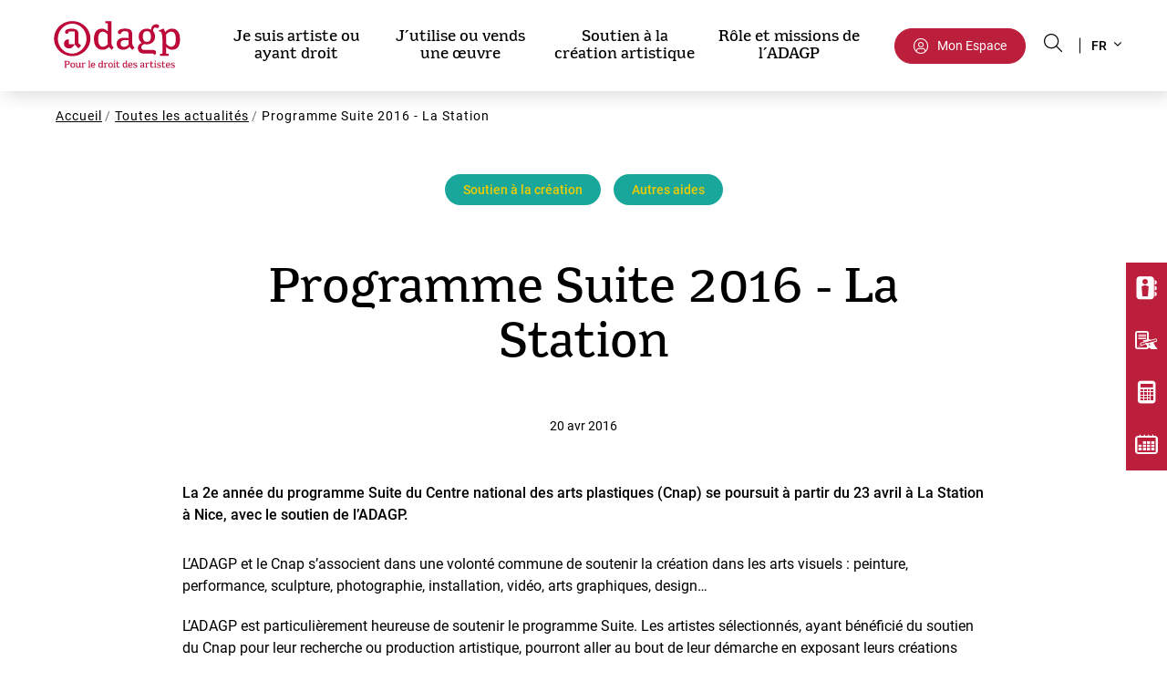

--- FILE ---
content_type: text/html; charset=UTF-8
request_url: https://www.adagp.fr/fr/actualites/programme-suite-2016-station
body_size: 66815
content:

  
<!DOCTYPE html>
<html lang="fr" dir="ltr" prefix="content: http://purl.org/rss/1.0/modules/content/  dc: http://purl.org/dc/terms/  foaf: http://xmlns.com/foaf/0.1/  og: http://ogp.me/ns#  rdfs: http://www.w3.org/2000/01/rdf-schema#  schema: http://schema.org/  sioc: http://rdfs.org/sioc/ns#  sioct: http://rdfs.org/sioc/types#  skos: http://www.w3.org/2004/02/skos/core#  xsd: http://www.w3.org/2001/XMLSchema# ">
  <head>
    <meta charset="utf-8" />
<meta name="description" content="La 2e année du programme Suite du Centre national des arts plastiques (Cnap) se poursuit à partir du 23 avril à La Station à Nice, avec le soutien de l’ADAGP." />
<link rel="canonical" href="https://www.adagp.fr/fr/actualites/programme-suite-2016-station" />
<meta property="og:site_name" content="ADAGP" />
<meta property="og:url" content="https://www.adagp.fr/fr/actualites/programme-suite-2016-station" />
<meta property="og:title" content="Programme Suite 2016 - La Station" />
<meta property="og:description" content="La 2e année du programme Suite du Centre national des arts plastiques (Cnap) se poursuit à partir du 23 avril à La Station à Nice, avec le soutien de l’ADAGP." />
<meta property="og:image" content="https://res.cloudinary.com/void-sarl/image/upload/s--wr4ybz_V--/c_fill%2Ch_326%2Cw_580/v1/2022-06/suite_horizontal_2016_4web_1.jpg" />
<meta property="og:image:url" content="https://res.cloudinary.com/void-sarl/image/upload/s--wr4ybz_V--/c_fill%2Ch_326%2Cw_580/v1/2022-06/suite_horizontal_2016_4web_1.jpg" />
<meta property="og:image:secure_url" content="https://res.cloudinary.com/void-sarl/image/upload/s--wr4ybz_V--/c_fill%2Ch_326%2Cw_580/v1/2022-06/suite_horizontal_2016_4web_1.jpg" />
<link rel="apple-touch-icon" sizes="180x180" href="/sites/default/files/favicons/apple-touch-icon.png"/>
<link rel="icon" type="image/png" sizes="32x32" href="/sites/default/files/favicons/favicon-32x32.png"/>
<link rel="icon" type="image/png" sizes="16x16" href="/sites/default/files/favicons/favicon-16x16.png"/>
<link rel="manifest" href="/sites/default/files/favicons/site.webmanifest"/>
<link rel="mask-icon" href="/sites/default/files/favicons/safari-pinned-tab.svg" color="#5bbad5"/>
<meta name="msapplication-TileColor" content="#da532c"/>
<meta name="theme-color" content="#ffffff"/>
<meta name="favicon-generator" content="Drupal responsive_favicons + realfavicongenerator.net" />
<meta name="MobileOptimized" content="width" />
<meta name="HandheldFriendly" content="true" />
<meta name="viewport" content="width=device-width, initial-scale=1, shrink-to-fit=no, viewport-fit=cover" />
<link rel="alternate" hreflang="en" href="https://www.adagp.fr/en/actuality/programme-suite-2016-station" />
<link rel="alternate" hreflang="fr" href="https://www.adagp.fr/fr/actualites/programme-suite-2016-station" />
<link rel="amphtml" href="https://www.adagp.fr/fr/actualites/programme-suite-2016-station?amp" />
<script src="/sites/default/files/google_tag/gtm_adagp/google_tag.script.js?t915g3" defer></script>

    <title>Programme Suite 2016 - La Station | ADAGP</title>

    <link href="/themes/adagp/assets/fonts/Adagp/stylesheet.css" rel="stylesheet">
    <link href="/themes/adagp/assets/fonts/Roboto/stylesheet.css" rel="stylesheet">
    <link href="/themes/adagp/assets/fonts/icons-font/style.css" rel="stylesheet">
    <style>body{visibility: hidden}</style>

    <link rel="stylesheet" media="all" href="/sites/default/files/css/css_pVzUAtFkMotBAPkjN5I060qMNaKcicjghByGlCI6Qkg.css?delta=0&amp;language=fr&amp;theme=adagp&amp;include=[base64]" />
<link rel="stylesheet" media="all" href="/sites/default/files/css/css_3M0-dLb46aS7fAnSD4Y8KronkkKiBkcs7JwYZ4EhnUc.css?delta=1&amp;language=fr&amp;theme=adagp&amp;include=[base64]" />
<link rel="stylesheet" media="print" href="/sites/default/files/css/css_UlB_qaHpSVNegHlAbEBVV2x5Hq7DbSCnRBRxRJncpYM.css?delta=2&amp;language=fr&amp;theme=adagp&amp;include=[base64]" />
<link rel="stylesheet" media="all" href="/sites/default/files/css/css_u66OHFE0SRoiudGiUrydclaIq0Ch5L14n-iPrFN9CAQ.css?delta=3&amp;language=fr&amp;theme=adagp&amp;include=[base64]" />

        <script src="/sites/default/files/js/js_qvvRqTWo-3BSJBbdDpWZWztS-XTbqfMLhKpfrxrYMQo.js?scope=header&amp;delta=0&amp;language=fr&amp;theme=adagp&amp;include=eJxlj0kOwzAIRS8Ux8seByGDE0u2sQhJ5Z6-QwYp6grefwv4SDg1X4RYa3qpC-tiUgb8xUvQ1GwHoF6xpAAxcSZPER6HyNhlNR9FjPWezYx0ZQujhhlkY_1of0e4bpEJ1u7PZYwq1YaMdQJSaSTP6r_kTnJRtAwbBhPt_1UOAfsv_o7jPtzMubG-AW_5aZo"></script>

    <style>body{visibility: hidden}</style>
  </head>
  <body class="vh-header-4 path--node page--vactory-news"  >
    <a href="#main-content" class="visually-hidden focusable">
      Aller au contenu principal
    </a>
        <noscript><iframe src="https://www.googletagmanager.com/ns.html?id=GTM-M4H6MK7" height="0" width="0" style="display:none;visibility:hidden"></iframe></noscript>
      <div class="dialog-off-canvas-main-canvas" data-off-canvas-main-canvas>
    
<noscript>
  <div class="alert alert-warning text-center" role="alert">Your browser does not support JavaScript!</div>
</noscript>
      
<div class="block block--adagp-vactoryheaderblockv1">
  
    
  <div class="block__content">
          


<div class="vh-adagp vh-sticky">
  <div class="vh-header__inner align-items-center justify-content-between">
    <div class="vh-header__branding">
            <a href="/fr" title="Accueil" rel="home" class="navbar-brand">
              <img src="/themes/adagp/logo.svg" alt="Accueil" class="site-logo" width="156" height="69"/>
                </a>
  
    </div>

    <div class="mr-3">
      <div class="vh-header__navigation">
        
				<ul class="navbar-nav menu-level--1">
                                      <li class="nav-item menu__item menu__item--1 has-sub  bg-green">
          <a href="" class="nav-link menu__link">Je suis artiste ou ayant droit</a>
                      <div class="menu-sub--1 menu-wrapper hidden bg-green d-none">
                                              <a href="/fr/je-suis-artiste-ou-ayant-droit/devenir-membre-de-ladagp" class="nav-link nav-link-lvl-1 font-weight-bold ">Devenir membre de l’ADAGP <span class="ml-1 icon-arrow-right-v1 font-12"></span></a>
                                  <div class="menu-sub--2 menu-sub--wrapper ml-3">
                                                                <a href="/fr/je-suis-artiste-ou-ayant-droit/devenir-membre-de-ladagp/qui-pourquoi-et-comment-adherer" class="nav-link nav-link-lvl-2 ">Qui, pourquoi et comment adhérer ?</a>
                                                                <a href="/fr/je-suis-artiste-ou-ayant-droit/devenir-membre-de-ladagp/avis-de-recherche-des-non-adherents" class="nav-link nav-link-lvl-2 ">Avis de recherche</a>
                                      </div>
                                                              <a href="/fr/je-suis-artiste-ou-ayant-droit/mes-droits-et-mes-oeuvres" class="nav-link nav-link-lvl-1 font-weight-bold ">Mes droits et mes œuvres... <span class="ml-1 icon-arrow-right-v1 font-12"></span></a>
                                  <div class="menu-sub--2 menu-sub--wrapper ml-3">
                                                                <a href="/fr/je-suis-artiste-ou-ayant-droit/mes-droits-et-mes-oeuvres/mes-oeuvres-sont-reproduites" class="nav-link nav-link-lvl-2 ">... reproduites</a>
                                                                <a href="/fr/je-suis-artiste-ou-ayant-droit/mes-droits-et-mes-oeuvres/mes-oeuvres-sont-exposees" class="nav-link nav-link-lvl-2 ">... exposées</a>
                                                                <a href="/fr/je-suis-artiste-ou-ayant-droit/mes-droits-et-mes-oeuvres/mes-oeuvres-sont-diffusees-par-voie" class="nav-link nav-link-lvl-2 ">... diffusées par voie numérique</a>
                                                                <a href="/fr/je-suis-artiste-ou-ayant-droit/mes-droits-et-mes-oeuvres/mes-oeuvres-sont-diffusees-la-tv-ou-vad" class="nav-link nav-link-lvl-2 ">... diffusées à la TV ou en VàD</a>
                                                                <a href="/fr/je-suis-artiste-ou-ayant-droit/mes-droits-et-mes-oeuvres/mes-oeuvres-sont-revendues-sur-le-marche" class="nav-link nav-link-lvl-2 ">... revendues sur le marché de l’art</a>
                                                                <a href="/fr/je-suis-artiste-ou-ayant-droit/mes-droits-et-mes-oeuvres/mes-oeuvres-sont-lobjet-dune-commande" class="nav-link nav-link-lvl-2 ">... objets d'une commande</a>
                                                                <a href="/fr/je-suis-artiste-ou-ayant-droit/mes-droits-et-mes-oeuvres/mes-oeuvres-font-lobjet-dune-autorisation" class="nav-link nav-link-lvl-2 ">...objets d'une autorisation d’exploitation étendue</a>
                                                                <a href="/fr/je-suis-artiste-ou-ayant-droit/mes-droits-et-mes-oeuvres/recevoir-mes-droits-collectifs" class="nav-link nav-link-lvl-2 ">Recevoir mes droits collectifs</a>
                                                                <a href="/fr/je-suis-artiste-ou-ayant-droit/mes-droits-et-mes-oeuvres/mes-actions-cles" class="nav-link nav-link-lvl-2 ">Mes actions clés</a>
                                      </div>
                                                              <a href="/fr/je-suis-artiste-ou-ayant-droit/mes-services-adherent" class="nav-link nav-link-lvl-1 font-weight-bold ">Mes services adhérent <span class="ml-1 icon-arrow-right-v1 font-12"></span></a>
                                                              <a href="/fr/je-suis-artiste-ou-ayant-droit/dernieres-actualites" class="nav-link nav-link-lvl-1 font-weight-bold ">Actualités <span class="ml-1 icon-arrow-right-v1 font-12"></span></a>
                                                              <a href="/fr/je-suis-artiste-ou-ayant-droit/ma-boite-outils-artiste" class="nav-link nav-link-lvl-1 font-weight-bold ">Ma boite à outils <span class="ml-1 icon-arrow-right-v1 font-12"></span></a>
                                  <div class="menu-sub--2 menu-sub--wrapper ml-3">
                                                                <a href="/fr/je-suis-artiste-ou-ayant-droit/ma-boite-outils/documentation-adagp" class="nav-link nav-link-lvl-2 ">Documentation ADAGP</a>
                                      </div>
                                          </div>
                  </li>
                                      <li class="nav-item menu__item menu__item--1 has-sub  bg-purple">
          <a href="" class="nav-link menu__link">J’utilise ou vends une œuvre</a>
                      <div class="menu-sub--1 menu-wrapper hidden bg-purple d-none">
                                              <a href="/fr/jutilise-ou-vends-une-oeuvre/jutilise-ou-vends-une-oeuvre-je-suis" class="nav-link nav-link-lvl-1 font-weight-bold ">Je suis... <span class="ml-1 icon-arrow-right-v1 font-12"></span></a>
                                  <div class="menu-sub--2 menu-sub--wrapper ml-3">
                                                                <a href="/fr/jutilise-ou-vends-une-oeuvre/je-suis/je-suis-un-utilisateur-occasionnel-sans-convention" class="nav-link nav-link-lvl-2 ">... utilisateur occasionnel sans convention</a>
                                                                <a href="/fr/jutilise-ou-vends-une-oeuvre/je-suis/je-suis-un-organisme-culturel" class="nav-link nav-link-lvl-2 ">... organisme culturel</a>
                                                                <a href="/fr/jutilise-ou-vends-une-oeuvre/je-suis/je-suis-professionnel-de-laudiovisuel-ou-du-numerique" class="nav-link nav-link-lvl-2 ">... pro de l’audiovisuel/du numérique</a>
                                                                <a href="/fr/jutilise-ou-vends-une-oeuvre/je-suis/je-suis-un-professionnel-du-marche-de-lart" class="nav-link nav-link-lvl-2 ">... pro du marché de l’art</a>
                                      </div>
                                                              <a href="/fr/je-fais-une-demande-dautorisation-en-ligne" class="nav-link nav-link-lvl-1 font-weight-bold ">Je fais une demande d’autorisation en ligne <span class="ml-1 icon-arrow-right-v1 font-12"></span></a>
                                                              <a href="/fr/jutilise-ou-vends-une-oeuvre/je-paie-une-facture-en-ligne" class="nav-link nav-link-lvl-1 font-weight-bold ">Je paie une facture en ligne <span class="ml-1 icon-arrow-right-v1 font-12"></span></a>
                                                              <a href="/fr/jutilise-ou-vends-une-oeuvre/ma-boite-outils" class="nav-link nav-link-lvl-1 font-weight-bold ">Ma boite à outils <span class="ml-1 icon-arrow-right-v1 font-12"></span></a>
                                  <div class="menu-sub--2 menu-sub--wrapper ml-3">
                                                                <a href="/fr/jutilise-ou-vends-une-oeuvre/ma-boite-outils/tarifs" class="nav-link nav-link-lvl-2 ">Tarifs</a>
                                                                <a href="/fr/jutilise-ou-vends-une-oeuvre/ma-boite-outils/calculette-droit-de-suite" class="nav-link nav-link-lvl-2 ">Calculette droit de suite</a>
                                                                <a href="/fr/jutilise-ou-vends-une-oeuvre/ma-boite-outils/repertoire-des-artistes" class="nav-link nav-link-lvl-2 ">Répertoire des artistes</a>
                                                                <a href="/fr/jutilise-ou-vends-une-oeuvre/ma-boite-outils/documentation-adagp" class="nav-link nav-link-lvl-2 ">Documentation ADAGP</a>
                                                                <a href="/fr/foire-aux-questions" class="nav-link nav-link-lvl-2 ">Foire aux questions</a>
                                      </div>
                                          </div>
                  </li>
                                      <li class="nav-item menu__item menu__item--1 has-sub  bg-indigo">
          <a href="" class="nav-link menu__link">Soutien à la création artistique</a>
                      <div class="menu-sub--1 menu-wrapper hidden bg-indigo d-none">
                                              <a href="/fr/soutien-la-creation-artistique/orientations-de-laction-culturelle" class="nav-link nav-link-lvl-1 font-weight-bold ">Orientations de l’action culturelle <span class="ml-1 icon-arrow-right-v1 font-12"></span></a>
                                                              <a href="/fr/soutien-la-creation-artistique/aides-directes-aux-artistes" class="nav-link nav-link-lvl-1 font-weight-bold ">Aides directes aux artistes <span class="ml-1 icon-arrow-right-v1 font-12"></span></a>
                                  <div class="menu-sub--2 menu-sub--wrapper ml-3">
                                                                <a href="/fr/soutien-la-creation-artistique/aides-directes-aux-artistes/les-revelations" class="nav-link nav-link-lvl-2 ">Révélations</a>
                                                                <a href="/fr/soutien-la-creation-artistique/aides-directes-aux-artistes/les-residences" class="nav-link nav-link-lvl-2 ">Résidences</a>
                                                                <a href="/fr/soutien-la-creation-artistique/aides-directes-aux-artistes/les-bourses-et-dotations" class="nav-link nav-link-lvl-2 ">Bourses et dotations</a>
                                                                <a href="/fr/soutien-la-creation-artistique/aides-directes-aux-artistes/rayonnement-de-la-scene-francaise" class="nav-link nav-link-lvl-2 ">Rayonnement de la scène française</a>
                                      </div>
                                                              <a href="/fr/soutien-la-creation-artistique/soutien-aux-structures" class="nav-link nav-link-lvl-1 font-weight-bold ">Soutien aux structures <span class="ml-1 icon-arrow-right-v1 font-12"></span></a>
                                  <div class="menu-sub--2 menu-sub--wrapper ml-3">
                                                                <a href="/fr/soutien-la-creation-artistique/soutien-aux-structures/demander-un-soutien" class="nav-link nav-link-lvl-2 ">Demander un soutien</a>
                                                                <a href="/fr/soutien-la-creation-artistique/soutien-aux-structures/structures-soutenues" class="nav-link nav-link-lvl-2 ">Structures soutenues</a>
                                      </div>
                                                              <a href="/fr/soutien-la-creation-artistique/education-artistique-et-culturelle" class="nav-link nav-link-lvl-1 font-weight-bold ">Éducation artistique et culturelle <span class="ml-1 icon-arrow-right-v1 font-12"></span></a>
                                                              <a href="/fr/soutien-la-creation-artistique/formation-et-information-professionnelles" class="nav-link nav-link-lvl-1 font-weight-bold ">Formation et information professionnelles <span class="ml-1 icon-arrow-right-v1 font-12"></span></a>
                                                              <a href="/fr/soutien-la-creation-artistique/agenda-des-evenements" class="nav-link nav-link-lvl-1 font-weight-bold ">Agenda <span class="ml-1 icon-arrow-right-v1 font-12"></span></a>
                                          </div>
                  </li>
                                      <li class="nav-item menu__item menu__item--1 has-sub  bg-red">
          <a href="" class="nav-link menu__link">Rôle et missions de l’ADAGP</a>
                      <div class="menu-sub--1 menu-wrapper hidden bg-red d-none">
                                              <a href="/fr/role-et-missions-de-ladagp/presentation-generale-de-ladagp" class="nav-link nav-link-lvl-1 font-weight-bold ">Présentation générale de l’ADAGP <span class="ml-1 icon-arrow-right-v1 font-12"></span></a>
                                  <div class="menu-sub--2 menu-sub--wrapper ml-3">
                                                                <a href="/fr/role-et-missions-de-ladagp/presentation-generale-de-ladagp/les-missions-de-ladagp" class="nav-link nav-link-lvl-2 ">Missions</a>
                                                                <a href="/fr/role-et-missions-de-ladagp/presentation-generale-de-ladagp/fonctionnement-de-ladagp" class="nav-link nav-link-lvl-2 ">Fonctionnement</a>
                                                                <a href="/fr/role-et-missions-de-ladagp/presentation-generale-de-ladagp/reseau-mondial-de-ladagp" class="nav-link nav-link-lvl-2 ">Réseau mondial</a>
                                                                <a href="/fr/role-et-missions-de-ladagp/presentation-generale-de-ladagp/les-statuts-et-rapports" class="nav-link nav-link-lvl-2 ">Statuts et rapports</a>
                                                                <a href="/fr/role-et-missions-de-ladagp/presentation-generale-de-ladagp/taux-de-prelevement-pour-frais" class="nav-link nav-link-lvl-2 ">Taux de prélèvement pour frais</a>
                                      </div>
                                                              <a href="/fr/role-et-missions-de-ladagp/principes-du-droit-dauteur-des-arts-visuels" class="nav-link nav-link-lvl-1 font-weight-bold ">Principes du droit d’auteur des arts visuels <span class="ml-1 icon-arrow-right-v1 font-12"></span></a>
                                                              <a href="/fr/role-et-missions-de-ladagp/les-droits-dauteur-geres-par-ladagp" class="nav-link nav-link-lvl-1 font-weight-bold ">Droits d’auteur gérés par l’ADAGP <span class="ml-1 icon-arrow-right-v1 font-12"></span></a>
                                  <div class="menu-sub--2 menu-sub--wrapper ml-3">
                                                                <a href="/fr/role-et-missions-de-ladagp/droits-dauteur-geres-par-ladagp/les-droits-de-reproduction-et-de" class="nav-link nav-link-lvl-2 ">Droits de reproduction et de représentation</a>
                                                                <a href="/fr/role-et-missions-de-ladagp/droits-dauteur-geres-par-ladagp/droit-de-suite" class="nav-link nav-link-lvl-2 ">Droit de suite</a>
                                                                <a href="/fr/role-et-missions-de-ladagp/droits-dauteur-geres-par-ladagp/droits-collectifs" class="nav-link nav-link-lvl-2 ">Droits collectifs</a>
                                                                <a href="/fr/role-et-missions-de-ladagp/droits-dauteur-geres-par-ladagp/autorisations-dexploitation-etendues" class="nav-link nav-link-lvl-2 ">Autorisations d’exploitation étendues</a>
                                      </div>
                                                              <a href="/fr/role-et-missions-de-ladagp/defendre-le-droit-dauteur" class="nav-link nav-link-lvl-1 font-weight-bold ">Défendre le droit d'auteur <span class="ml-1 icon-arrow-right-v1 font-12"></span></a>
                                  <div class="menu-sub--2 menu-sub--wrapper ml-3">
                                                                <a href="/fr/role-et-missions-de-ladagp/defendre-le-droit-dauteur/actions-de-mobilisation-et-enquetes-0" class="nav-link nav-link-lvl-2 ">Actions de mobilisation et enquêtes</a>
                                                                <a href="/fr/role-et-missions-de-ladagp/defendre-le-droit-dauteur/9-propositions-pour-les-arts-visuels" class="nav-link nav-link-lvl-2 ">9 propositions pour les arts visuels</a>
                                      </div>
                                                              <a href="/fr/role-et-missions-de-ladagp/lettres-dinformation-de-ladagp" class="nav-link nav-link-lvl-1 font-weight-bold ">Lettres d’information de l’ADAGP <span class="ml-1 icon-arrow-right-v1 font-12"></span></a>
                                          </div>
                  </li>
      	</ul>
      </div>
    </div>
    <div class='d-flex align-items-center'>
      <div class="vh-header__my-space">
        <a href="/fr/mon-espace" class="btn btn-space "> Mon Espace</a>
      </div>
      <div class="vh-header__search-btn">
        <button type="button" name="search"
                aria-label="Search button"
                class="search btn-search-overlay js-btn-search-overlay"
                data-offcanvas-trigger="search-overlay-v3">
        </button>
      </div>
      <div class="vh-header__language">
        
<div class="block block--languagedropdownswitcher">
  
    
  <div class="block__content">
          
<form class="lang-dropdown-form lang_dropdown_form clearfix language_interface" id="lang_dropdown_form_lang-dropdown-form" data-drupal-selector="lang-dropdown-form-2" action="/fr/actualites/programme-suite-2016-station" method="post" accept-charset="UTF-8">
  <div class="js-form-item js-form-type-select js-form-item-lang-dropdown-select form-item form-group form-type-select form-item-lang-dropdown-select title-invisible">
      <label for="edit-lang-dropdown-select" class="visually-hidden">
    Select your language</label>
  
  
  
  
  <select style="width:165px" class="lang-dropdown-select-element form-select form-control" data-lang-dropdown-id="lang-dropdown-form" data-drupal-selector="edit-lang-dropdown-select" id="edit-lang-dropdown-select" name="lang_dropdown_select"><option value="en">en</option><option value="fr" selected="selected">fr</option></select>

  
  
  </div>
<input data-drupal-selector="edit-en" type="hidden" name="en" value="/en" class="form-type-hidden form-control" />
<input data-drupal-selector="edit-fr" type="hidden" name="fr" value="/fr" class="form-type-hidden form-control" />
<noscript><div><input data-drupal-selector="edit-submit" type="submit" id="edit-submit" name="op" value="Allez" class="button js-form-submit form-submit form-type-submit btn btn-primary" />
</div></noscript><input autocomplete="off" data-drupal-selector="form-p3fvx18lunealpsvdkz9rtpvrraicravr-nt-lvkvzo" type="hidden" name="form_build_id" value="form-P3FVX18lUNeaLpSVDKZ9rTPVRrAicravR_NT-lVKvzo" class="form-type-hidden form-control" />
<input data-drupal-selector="edit-lang-dropdown-form" type="hidden" name="form_id" value="lang_dropdown_form" class="form-type-hidden form-control" />

</form>

      </div>
</div>

      </div>
    </div>
  </div>
  <!-- Version Mobile -->
  <div class='justify-content-between align-items-center w-100 vh-header__mobile'>
    <div class='d-flex  align-items-center'>
      <div class="vh-hamburger">
  <button class="hamburger hamburger--collapse js-offcanvas-trigger p-0" type="button" aria-label="Menu" role="button" data-toggle="offcanvas" aria-controls="navigation" aria-expanded="false">
    <span class="hamburger-box">
      <span class="hamburger-inner"></span>
    </span>
  </button>
</div>      <div class="vh-header__branding ml-3">
              <a href="/fr" title="Accueil" rel="home" class="navbar-brand">
              <img src="/themes/adagp/logo.svg" alt="Accueil" class="site-logo" width="156" height="69"/>
                </a>
  
      </div>
    </div>
    <div class='d-flex  align-items-center'>
      <div class="vh-header__search-btn">
        <button type="button" name="search"
                aria-label="Search button"
                class="search btn-search-overlay js-btn-search-overlay"
                data-offcanvas-trigger="search-overlay">
        </button>
      </div>
      <div class="vh-header__my-space">
        <a href="/fr/mon-espace" aria-label="My space" class=""><span class='icon-user-circle'></span></a>
      </div>
      <div class="vh-header__language ml-3">
        
<div class="block block--languagedropdownswitcher">
  
    
  <div class="block__content">
          
<form class="lang-dropdown-form lang_dropdown_form clearfix language_interface" id="lang_dropdown_form_lang-dropdown-form" data-drupal-selector="lang-dropdown-form-2" action="/fr/actualites/programme-suite-2016-station" method="post" accept-charset="UTF-8">
  <div class="js-form-item js-form-type-select js-form-item-lang-dropdown-select form-item form-group form-type-select form-item-lang-dropdown-select title-invisible">
      <label for="edit-lang-dropdown-select" class="visually-hidden">
    Select your language</label>
  
  
  
  
  <select style="width:165px" class="lang-dropdown-select-element form-select form-control" data-lang-dropdown-id="lang-dropdown-form" data-drupal-selector="edit-lang-dropdown-select" id="edit-lang-dropdown-select" name="lang_dropdown_select"><option value="en">en</option><option value="fr" selected="selected">fr</option></select>

  
  
  </div>
<input data-drupal-selector="edit-en" type="hidden" name="en" value="/en" class="form-type-hidden form-control" />
<input data-drupal-selector="edit-fr" type="hidden" name="fr" value="/fr" class="form-type-hidden form-control" />
<noscript><div><input data-drupal-selector="edit-submit" type="submit" id="edit-submit" name="op" value="Allez" class="button js-form-submit form-submit form-type-submit btn btn-primary" />
</div></noscript><input autocomplete="off" data-drupal-selector="form-p3fvx18lunealpsvdkz9rtpvrraicravr-nt-lvkvzo" type="hidden" name="form_build_id" value="form-P3FVX18lUNeaLpSVDKZ9rTPVRrAicravR_NT-lVKvzo" class="form-type-hidden form-control" />
<input data-drupal-selector="edit-lang-dropdown-form" type="hidden" name="form_id" value="lang_dropdown_form" class="form-type-hidden form-control" />

</form>

      </div>
</div>

      </div>
    </div>
    <div class="layer-menu-mobile">
      <div class="vh-header__navigation">
        
				<ul class="navbar-nav menu-level--1">
                                      <li class="nav-item menu__item menu__item--1 has-sub  bg-green">
          <a href="" class="nav-link menu__link">Je suis artiste ou ayant droit</a>
                      <div class="menu-sub--1 menu-wrapper hidden bg-green d-none">
                                              <a href="/fr/je-suis-artiste-ou-ayant-droit/devenir-membre-de-ladagp" class="nav-link nav-link-lvl-1 font-weight-bold ">Devenir membre de l’ADAGP <span class="ml-1 icon-arrow-right-v1 font-12"></span></a>
                                  <div class="menu-sub--2 menu-sub--wrapper ml-3">
                                                                <a href="/fr/je-suis-artiste-ou-ayant-droit/devenir-membre-de-ladagp/qui-pourquoi-et-comment-adherer" class="nav-link nav-link-lvl-2 ">Qui, pourquoi et comment adhérer ?</a>
                                                                <a href="/fr/je-suis-artiste-ou-ayant-droit/devenir-membre-de-ladagp/avis-de-recherche-des-non-adherents" class="nav-link nav-link-lvl-2 ">Avis de recherche</a>
                                      </div>
                                                              <a href="/fr/je-suis-artiste-ou-ayant-droit/mes-droits-et-mes-oeuvres" class="nav-link nav-link-lvl-1 font-weight-bold ">Mes droits et mes œuvres... <span class="ml-1 icon-arrow-right-v1 font-12"></span></a>
                                  <div class="menu-sub--2 menu-sub--wrapper ml-3">
                                                                <a href="/fr/je-suis-artiste-ou-ayant-droit/mes-droits-et-mes-oeuvres/mes-oeuvres-sont-reproduites" class="nav-link nav-link-lvl-2 ">... reproduites</a>
                                                                <a href="/fr/je-suis-artiste-ou-ayant-droit/mes-droits-et-mes-oeuvres/mes-oeuvres-sont-exposees" class="nav-link nav-link-lvl-2 ">... exposées</a>
                                                                <a href="/fr/je-suis-artiste-ou-ayant-droit/mes-droits-et-mes-oeuvres/mes-oeuvres-sont-diffusees-par-voie" class="nav-link nav-link-lvl-2 ">... diffusées par voie numérique</a>
                                                                <a href="/fr/je-suis-artiste-ou-ayant-droit/mes-droits-et-mes-oeuvres/mes-oeuvres-sont-diffusees-la-tv-ou-vad" class="nav-link nav-link-lvl-2 ">... diffusées à la TV ou en VàD</a>
                                                                <a href="/fr/je-suis-artiste-ou-ayant-droit/mes-droits-et-mes-oeuvres/mes-oeuvres-sont-revendues-sur-le-marche" class="nav-link nav-link-lvl-2 ">... revendues sur le marché de l’art</a>
                                                                <a href="/fr/je-suis-artiste-ou-ayant-droit/mes-droits-et-mes-oeuvres/mes-oeuvres-sont-lobjet-dune-commande" class="nav-link nav-link-lvl-2 ">... objets d'une commande</a>
                                                                <a href="/fr/je-suis-artiste-ou-ayant-droit/mes-droits-et-mes-oeuvres/mes-oeuvres-font-lobjet-dune-autorisation" class="nav-link nav-link-lvl-2 ">...objets d'une autorisation d’exploitation étendue</a>
                                                                <a href="/fr/je-suis-artiste-ou-ayant-droit/mes-droits-et-mes-oeuvres/recevoir-mes-droits-collectifs" class="nav-link nav-link-lvl-2 ">Recevoir mes droits collectifs</a>
                                                                <a href="/fr/je-suis-artiste-ou-ayant-droit/mes-droits-et-mes-oeuvres/mes-actions-cles" class="nav-link nav-link-lvl-2 ">Mes actions clés</a>
                                      </div>
                                                              <a href="/fr/je-suis-artiste-ou-ayant-droit/mes-services-adherent" class="nav-link nav-link-lvl-1 font-weight-bold ">Mes services adhérent <span class="ml-1 icon-arrow-right-v1 font-12"></span></a>
                                                              <a href="/fr/je-suis-artiste-ou-ayant-droit/dernieres-actualites" class="nav-link nav-link-lvl-1 font-weight-bold ">Actualités <span class="ml-1 icon-arrow-right-v1 font-12"></span></a>
                                                              <a href="/fr/je-suis-artiste-ou-ayant-droit/ma-boite-outils-artiste" class="nav-link nav-link-lvl-1 font-weight-bold ">Ma boite à outils <span class="ml-1 icon-arrow-right-v1 font-12"></span></a>
                                  <div class="menu-sub--2 menu-sub--wrapper ml-3">
                                                                <a href="/fr/je-suis-artiste-ou-ayant-droit/ma-boite-outils/documentation-adagp" class="nav-link nav-link-lvl-2 ">Documentation ADAGP</a>
                                      </div>
                                          </div>
                  </li>
                                      <li class="nav-item menu__item menu__item--1 has-sub  bg-purple">
          <a href="" class="nav-link menu__link">J’utilise ou vends une œuvre</a>
                      <div class="menu-sub--1 menu-wrapper hidden bg-purple d-none">
                                              <a href="/fr/jutilise-ou-vends-une-oeuvre/jutilise-ou-vends-une-oeuvre-je-suis" class="nav-link nav-link-lvl-1 font-weight-bold ">Je suis... <span class="ml-1 icon-arrow-right-v1 font-12"></span></a>
                                  <div class="menu-sub--2 menu-sub--wrapper ml-3">
                                                                <a href="/fr/jutilise-ou-vends-une-oeuvre/je-suis/je-suis-un-utilisateur-occasionnel-sans-convention" class="nav-link nav-link-lvl-2 ">... utilisateur occasionnel sans convention</a>
                                                                <a href="/fr/jutilise-ou-vends-une-oeuvre/je-suis/je-suis-un-organisme-culturel" class="nav-link nav-link-lvl-2 ">... organisme culturel</a>
                                                                <a href="/fr/jutilise-ou-vends-une-oeuvre/je-suis/je-suis-professionnel-de-laudiovisuel-ou-du-numerique" class="nav-link nav-link-lvl-2 ">... pro de l’audiovisuel/du numérique</a>
                                                                <a href="/fr/jutilise-ou-vends-une-oeuvre/je-suis/je-suis-un-professionnel-du-marche-de-lart" class="nav-link nav-link-lvl-2 ">... pro du marché de l’art</a>
                                      </div>
                                                              <a href="/fr/je-fais-une-demande-dautorisation-en-ligne" class="nav-link nav-link-lvl-1 font-weight-bold ">Je fais une demande d’autorisation en ligne <span class="ml-1 icon-arrow-right-v1 font-12"></span></a>
                                                              <a href="/fr/jutilise-ou-vends-une-oeuvre/je-paie-une-facture-en-ligne" class="nav-link nav-link-lvl-1 font-weight-bold ">Je paie une facture en ligne <span class="ml-1 icon-arrow-right-v1 font-12"></span></a>
                                                              <a href="/fr/jutilise-ou-vends-une-oeuvre/ma-boite-outils" class="nav-link nav-link-lvl-1 font-weight-bold ">Ma boite à outils <span class="ml-1 icon-arrow-right-v1 font-12"></span></a>
                                  <div class="menu-sub--2 menu-sub--wrapper ml-3">
                                                                <a href="/fr/jutilise-ou-vends-une-oeuvre/ma-boite-outils/tarifs" class="nav-link nav-link-lvl-2 ">Tarifs</a>
                                                                <a href="/fr/jutilise-ou-vends-une-oeuvre/ma-boite-outils/calculette-droit-de-suite" class="nav-link nav-link-lvl-2 ">Calculette droit de suite</a>
                                                                <a href="/fr/jutilise-ou-vends-une-oeuvre/ma-boite-outils/repertoire-des-artistes" class="nav-link nav-link-lvl-2 ">Répertoire des artistes</a>
                                                                <a href="/fr/jutilise-ou-vends-une-oeuvre/ma-boite-outils/documentation-adagp" class="nav-link nav-link-lvl-2 ">Documentation ADAGP</a>
                                                                <a href="/fr/foire-aux-questions" class="nav-link nav-link-lvl-2 ">Foire aux questions</a>
                                      </div>
                                          </div>
                  </li>
                                      <li class="nav-item menu__item menu__item--1 has-sub  bg-indigo">
          <a href="" class="nav-link menu__link">Soutien à la création artistique</a>
                      <div class="menu-sub--1 menu-wrapper hidden bg-indigo d-none">
                                              <a href="/fr/soutien-la-creation-artistique/orientations-de-laction-culturelle" class="nav-link nav-link-lvl-1 font-weight-bold ">Orientations de l’action culturelle <span class="ml-1 icon-arrow-right-v1 font-12"></span></a>
                                                              <a href="/fr/soutien-la-creation-artistique/aides-directes-aux-artistes" class="nav-link nav-link-lvl-1 font-weight-bold ">Aides directes aux artistes <span class="ml-1 icon-arrow-right-v1 font-12"></span></a>
                                  <div class="menu-sub--2 menu-sub--wrapper ml-3">
                                                                <a href="/fr/soutien-la-creation-artistique/aides-directes-aux-artistes/les-revelations" class="nav-link nav-link-lvl-2 ">Révélations</a>
                                                                <a href="/fr/soutien-la-creation-artistique/aides-directes-aux-artistes/les-residences" class="nav-link nav-link-lvl-2 ">Résidences</a>
                                                                <a href="/fr/soutien-la-creation-artistique/aides-directes-aux-artistes/les-bourses-et-dotations" class="nav-link nav-link-lvl-2 ">Bourses et dotations</a>
                                                                <a href="/fr/soutien-la-creation-artistique/aides-directes-aux-artistes/rayonnement-de-la-scene-francaise" class="nav-link nav-link-lvl-2 ">Rayonnement de la scène française</a>
                                      </div>
                                                              <a href="/fr/soutien-la-creation-artistique/soutien-aux-structures" class="nav-link nav-link-lvl-1 font-weight-bold ">Soutien aux structures <span class="ml-1 icon-arrow-right-v1 font-12"></span></a>
                                  <div class="menu-sub--2 menu-sub--wrapper ml-3">
                                                                <a href="/fr/soutien-la-creation-artistique/soutien-aux-structures/demander-un-soutien" class="nav-link nav-link-lvl-2 ">Demander un soutien</a>
                                                                <a href="/fr/soutien-la-creation-artistique/soutien-aux-structures/structures-soutenues" class="nav-link nav-link-lvl-2 ">Structures soutenues</a>
                                      </div>
                                                              <a href="/fr/soutien-la-creation-artistique/education-artistique-et-culturelle" class="nav-link nav-link-lvl-1 font-weight-bold ">Éducation artistique et culturelle <span class="ml-1 icon-arrow-right-v1 font-12"></span></a>
                                                              <a href="/fr/soutien-la-creation-artistique/formation-et-information-professionnelles" class="nav-link nav-link-lvl-1 font-weight-bold ">Formation et information professionnelles <span class="ml-1 icon-arrow-right-v1 font-12"></span></a>
                                                              <a href="/fr/soutien-la-creation-artistique/agenda-des-evenements" class="nav-link nav-link-lvl-1 font-weight-bold ">Agenda <span class="ml-1 icon-arrow-right-v1 font-12"></span></a>
                                          </div>
                  </li>
                                      <li class="nav-item menu__item menu__item--1 has-sub  bg-red">
          <a href="" class="nav-link menu__link">Rôle et missions de l’ADAGP</a>
                      <div class="menu-sub--1 menu-wrapper hidden bg-red d-none">
                                              <a href="/fr/role-et-missions-de-ladagp/presentation-generale-de-ladagp" class="nav-link nav-link-lvl-1 font-weight-bold ">Présentation générale de l’ADAGP <span class="ml-1 icon-arrow-right-v1 font-12"></span></a>
                                  <div class="menu-sub--2 menu-sub--wrapper ml-3">
                                                                <a href="/fr/role-et-missions-de-ladagp/presentation-generale-de-ladagp/les-missions-de-ladagp" class="nav-link nav-link-lvl-2 ">Missions</a>
                                                                <a href="/fr/role-et-missions-de-ladagp/presentation-generale-de-ladagp/fonctionnement-de-ladagp" class="nav-link nav-link-lvl-2 ">Fonctionnement</a>
                                                                <a href="/fr/role-et-missions-de-ladagp/presentation-generale-de-ladagp/reseau-mondial-de-ladagp" class="nav-link nav-link-lvl-2 ">Réseau mondial</a>
                                                                <a href="/fr/role-et-missions-de-ladagp/presentation-generale-de-ladagp/les-statuts-et-rapports" class="nav-link nav-link-lvl-2 ">Statuts et rapports</a>
                                                                <a href="/fr/role-et-missions-de-ladagp/presentation-generale-de-ladagp/taux-de-prelevement-pour-frais" class="nav-link nav-link-lvl-2 ">Taux de prélèvement pour frais</a>
                                      </div>
                                                              <a href="/fr/role-et-missions-de-ladagp/principes-du-droit-dauteur-des-arts-visuels" class="nav-link nav-link-lvl-1 font-weight-bold ">Principes du droit d’auteur des arts visuels <span class="ml-1 icon-arrow-right-v1 font-12"></span></a>
                                                              <a href="/fr/role-et-missions-de-ladagp/les-droits-dauteur-geres-par-ladagp" class="nav-link nav-link-lvl-1 font-weight-bold ">Droits d’auteur gérés par l’ADAGP <span class="ml-1 icon-arrow-right-v1 font-12"></span></a>
                                  <div class="menu-sub--2 menu-sub--wrapper ml-3">
                                                                <a href="/fr/role-et-missions-de-ladagp/droits-dauteur-geres-par-ladagp/les-droits-de-reproduction-et-de" class="nav-link nav-link-lvl-2 ">Droits de reproduction et de représentation</a>
                                                                <a href="/fr/role-et-missions-de-ladagp/droits-dauteur-geres-par-ladagp/droit-de-suite" class="nav-link nav-link-lvl-2 ">Droit de suite</a>
                                                                <a href="/fr/role-et-missions-de-ladagp/droits-dauteur-geres-par-ladagp/droits-collectifs" class="nav-link nav-link-lvl-2 ">Droits collectifs</a>
                                                                <a href="/fr/role-et-missions-de-ladagp/droits-dauteur-geres-par-ladagp/autorisations-dexploitation-etendues" class="nav-link nav-link-lvl-2 ">Autorisations d’exploitation étendues</a>
                                      </div>
                                                              <a href="/fr/role-et-missions-de-ladagp/defendre-le-droit-dauteur" class="nav-link nav-link-lvl-1 font-weight-bold ">Défendre le droit d'auteur <span class="ml-1 icon-arrow-right-v1 font-12"></span></a>
                                  <div class="menu-sub--2 menu-sub--wrapper ml-3">
                                                                <a href="/fr/role-et-missions-de-ladagp/defendre-le-droit-dauteur/actions-de-mobilisation-et-enquetes-0" class="nav-link nav-link-lvl-2 ">Actions de mobilisation et enquêtes</a>
                                                                <a href="/fr/role-et-missions-de-ladagp/defendre-le-droit-dauteur/9-propositions-pour-les-arts-visuels" class="nav-link nav-link-lvl-2 ">9 propositions pour les arts visuels</a>
                                      </div>
                                                              <a href="/fr/role-et-missions-de-ladagp/lettres-dinformation-de-ladagp" class="nav-link nav-link-lvl-1 font-weight-bold ">Lettres d’information de l’ADAGP <span class="ml-1 icon-arrow-right-v1 font-12"></span></a>
                                          </div>
                  </li>
      	</ul>
      </div>
    </div>
  </div>
</div>




      </div>
</div>



<main role="main">
              
<div class="block block--breadcrumbs">
  
    
  <div class="block__content">
            <nav role="navigation" class="c-breadcrumb" aria-labelledby="system-breadcrumb">
    <h2 id="system-breadcrumb" class="visually-hidden">Fil d'Ariane</h2>
    <ol class="breadcrumb">
              <li class="breadcrumb-item">
                      <a href="/fr">Accueil</a>
                  </li>
              <li class="breadcrumb-item">
                      <a href="/fr/actualites">Toutes les actualités</a>
                  </li>
              <li class="breadcrumb-item">
                      Programme Suite 2016 - La Station
                  </li>
          </ol>
  </nav>

      </div>
</div>


              <div class="page-content">
                          <div data-drupal-messages-fallback class="hidden"></div><div class="block-content block-content--vactory-block-component block-content--blocktoolbox vactory-block-component">
  
    
      
            <div class="vactory-block-component__field-dynamic-block-components">      

<span class="vc-toolbox__mobile"></span>
<div class="vc-toolbox">
                          
      <a href="https://www.adagp.fr/fr/repertoire-des-artistes" title="Répertoire des artistes" 
         id="cta-mde2ndq4mjk3otq" target="_self" class="vc-toolbox__item">
        <i class="icon-repertoire"></i>
        <span>Répertoire des artistes</span>
      </a>
                              
      <a href="https://demande.adagp.fr/" title="Demande d&#039;autorisation" 
         id="cta-mte2ndu2mtq3nzi" target="_blank" class="vc-toolbox__item">
        <i class="icon-contrat"></i>
        <span>Demande d&#039;autorisation</span>
      </a>
                              
      <a href="https://www.adagp.fr/fr/jutilise-ou-vends-une-oeuvre/ma-boite-outils/calculette-droit-de-suite" title="Calculette droit de suite" 
         id="cta-mje2ndu2mtq4mdq" target="_self" class="vc-toolbox__item">
        <i class="icon-calculette"></i>
        <span>Calculette droit de suite</span>
      </a>
                              
      <a href="https://www.adagp.fr/fr/evenement" title="Evénements" 
         id="cta-nde2ndu2mtq4mzc" target="_self" class="vc-toolbox__item">
        <i class="icon-agenda"></i>
        <span>Evénements</span>
      </a>
      </div>
  

</div>
      
  </div>








<article about="/fr/actualites/programme-suite-2016-station" class="node vactory-news vactory-news--full news news--full container">

  <div class="d-flex flex-column align-items-center">
    <div class="card-badge">
                                                                                                                                                                                                                                                                                                                                                                                    <a class="badge badge-cyan"  href="/fr/actualites?term_node_tid_depth=9&amp;field_vactory_news_sous_theme_target_id_1=All" > Soutien à la création  </a>
                                                                    <a class="badge badge-cyan"  href="/fr/actualites?term_node_tid_depth=9&amp;field_vactory_news_sous_theme_target_id_1=64" > Autres aides  </a>
                                                                </div>
    
    <h1  class="news__title"><span>Programme Suite 2016 - La Station</span>
</h1>
    

    <div class="news__meta">
      <span class="news__date">    20 avr 2016
</span>
    </div>
  </div>

  <div class="news__chapo font-weight-medium">
        <p>La 2e année du programme Suite du Centre national des arts plastiques (Cnap) se poursuit à partir du 23 avril à La Station à Nice, avec le soutien de l’ADAGP.</p>

  </div>

  <div class="news__details">
        <p>L’ADAGP et le Cnap s’associent dans une volonté commune de soutenir la création dans les arts visuels : peinture, performance, sculpture, photographie, installation, vidéo, arts graphiques, design…</p>
<p>L’ADAGP est particulièrement heureuse de soutenir le programme Suite. Les artistes sélectionnés, ayant bénéficié du soutien du Cnap pour leur recherche ou production artistique, pourront aller au bout de leur démarche en exposant leurs créations dans des lieux alternatifs et innovants de diverses régions de France.</p>
<h2>Expérimenter</h2>
<p>Ces espaces d’expositions sont des relais artistiques qui prennent en compte toutes les écritures et formes de la création actuelle. Ils donnent une place importante à l’engagement de l’artiste et apportent des réflexions novatrices sur la manière de montrer et de penser tant la réalité du travail de création que les œuvres.</p>
<h3>Produire</h3>
<p>Considérant la nature expérimentale des projets qu’il soutient, le Cnap accompagne les artistes dans le développement de nouvelles réflexions sur les modes de production et de fabrication des œuvres.</p>
<h3>Exposer</h3>
<p>Pour 2016, le programme Suite propose aux publics des dispositifs réflexifs d’expositions. Il donne la possibilité aux artistes de montrer leurs œuvres comme des objets en devenir dont la forme est sans cesse réinventée par les regards croisés du créateur et du visiteur. Il permet enfin de trouver des suites possibles à des projets qui sont les vecteurs d’une exception esthétique à partager.</p>
<p>La Station, Nice : 23 avril 2016 - 11 juin 2016.<br>
Exposition « Fabulae » avec des œuvres de Xavier Antin, Olivier Dollinger, Caroline Duchatelet et Hippolyte Hentgen</p>


  </div>

</article>

    
 
   <div class="news__cross-content view--news-cross-content container">
    
<div class="block block--adagp-crosscontentblock">
  
    
  <div class="block__content">
          
      </div>
</div>

  </div>


                </div>
    </main>

      
<div class="block block--adagp-vactoryfooterblockv1">
  
    
  <div class="block__content">
          



<footer class="vf-footer">

  <div class="vf-footer__top">
            <div class='col-lg-3 col-md-6 col-sm-12'>
      <h3 class='menu__title text-green'>
        Je suis artiste ou ayant droit
        <button class="d-block d-md-none" aria-label="Arrow down"><i class="icon-arrow-down"></i></button>
      </h3>
      <div class="footer__submenu menu__item">
                                                                                                    <a href="/fr/je-suis-artiste-ou-ayant-droit/devenir-membre-de-ladagp" class="menu__link" target="_self">Devenir membre de l’ADAGP</a>
                                                                                                    <a href="/fr/je-suis-artiste-ou-ayant-droit/mes-droits-et-mes-oeuvres" class="menu__link" target="_self">Mes droits et mes œuvres...</a>
                                                                                                    <a href="/fr/je-suis-artiste-ou-ayant-droit/mes-services-adherent" class="menu__link" target="_self">Mes services adhérent</a>
                                                                                                    <a href="/fr/je-suis-artiste-ou-ayant-droit/dernieres-actualites" class="menu__link" target="_self">Actualités</a>
                                                                                                    <a href="/fr/je-suis-artiste-ou-ayant-droit/ma-boite-outils-artiste" class="menu__link" target="_self">Ma boite à outils</a>
              </div>
    </div>  
            <div class='col-lg-3 col-md-6 col-sm-12'>
      <h3 class='menu__title text-purple'>
        J’utilise ou vends une œuvre
        <button class="d-block d-md-none" aria-label="Arrow down"><i class="icon-arrow-down"></i></button>
      </h3>
      <div class="footer__submenu menu__item">
                                                                                                    <a href="/fr/jutilise-ou-vends-une-oeuvre/jutilise-ou-vends-une-oeuvre-je-suis" class="menu__link" target="_self">Je suis…</a>
                                                                                                    <a href="/fr/je-fais-une-demande-dautorisation-en-ligne" class="menu__link" target="_self">Je fais une demande dʼautorisation en ligne</a>
                                                                                                    <a href="/fr/jutilise-ou-vends-une-oeuvre/je-paie-une-facture-en-ligne" class="menu__link" target="_self">J&#039;effectue un paiement en ligne</a>
                                                                                                    <a href="/fr/jutilise-ou-vends-une-oeuvre/ma-boite-outils" class="menu__link" target="_self">Ma boîte à outils</a>
              </div>
    </div>  
            <div class='col-lg-3 col-md-6 col-sm-12'>
      <h3 class='menu__title text-indigo'>
        Soutien à la création artistique
        <button class="d-block d-md-none" aria-label="Arrow down"><i class="icon-arrow-down"></i></button>
      </h3>
      <div class="footer__submenu menu__item">
                                                                                                    <a href="/fr/soutien-la-creation-artistique/orientations-de-laction-culturelle" class="menu__link" target="_self">Orientations de lʼaction culturelle</a>
                                                                                                    <a href="/fr/soutien-la-creation-artistique/aides-directes-aux-artistes" class="menu__link" target="_self">Aides directes aux artistes</a>
                                                                                                    <a href="/fr/soutien-la-creation-artistique/soutien-aux-structures" class="menu__link" target="_self">Soutien aux structures</a>
                                                                                                    <a href="/fr/soutien-la-creation-artistique/education-artistique-et-culturelle" class="menu__link" target="_self">Éducation artistique et culturelle</a>
                                                                                                    <a href="/fr/soutien-la-creation-artistique/formation-et-information-professionnelles" class="menu__link" target="_self">Formation et information professionnelles</a>
              </div>
    </div>  
            <div class='col-lg-3 col-md-6 col-sm-12'>
      <h3 class='menu__title text-red'>
        Rôle et missions de lʼADAGP 
        <button class="d-block d-md-none" aria-label="Arrow down"><i class="icon-arrow-down"></i></button>
      </h3>
      <div class="footer__submenu menu__item">
                                                                                                    <a href="/fr/role-et-missions-de-ladagp/presentation-generale-de-ladagp" class="menu__link" target="_self">Présentation générale de l’ADAGP</a>
                                                                                                    <a href="/fr/role-et-missions-de-ladagp/principes-du-droit-dauteur-des-arts-visuels" class="menu__link" target="_self">Les principes du droit dʼauteur des arts visuels</a>
                                                                                                    <a href="/fr/role-et-missions-de-ladagp/les-droits-dauteur-geres-par-ladagp" class="menu__link" target="_self">Les droits dʼauteur gérés par lʼADAGP</a>
                                                                                                    <a href="/fr/role-et-missions-de-ladagp/defendre-le-droit-dauteur" class="menu__link" target="_self">Défendre les droits des artistes</a>
                                                                                                    <a href="/fr/role-et-missions-de-ladagp/lettres-dinformation-de-ladagp" class="menu__link" target="_self">Lettres dʼinformation de lʼADAGP</a>
              </div>
    </div>  
    
  </div>

  <div class="vf-footer__bottom">
    <div class="vf-footer__menu-secondary">
      <div class='d-flex w-100 vf-footer__menu-secondary--inner'>
        <div class="d-flex flex-column">
          
            <div class="vactory-block-component__field-dynamic-block-components">      
<div class="content-wysiwyg">
  <h3>Contactez-nous</h3>
<p>11 Rue Duguay Trouin, 75006 Paris<br>
+33 (0)1 43 59 09 79</p>
<div><a class="btn btn-light" href="mailto:adagp@adagp.fr" title="Nous contacter par email">Nous écrire</a></div>

</div>
  

</div>
      
        </div>
        <div class="d-flex flex-column position-relative">
          <h3>Restons connectés</h3>
          <p>Toute l’actualité sur :</p>
          
<div class="block-social-media-links block block--adagp-socialmedialinks">
  
    
  <div class="block__content">
          

<ul class="social-media-links--platforms platforms inline horizontal">
      <li>
      <a class="social-media-link-icon--youtube" href="https://www.youtube.com/channel/UCq-VZmcT3R4vykfmi0c-DgQ"  target="_blank" >
        <span class='fab fa-youtube fa-2x'></span>
      </a>

          </li>
      <li>
      <a class="social-media-link-icon--instagram" href="https://www.instagram.com/adagp_"  target="_blank" >
        <span class='fab fa-instagram fa-2x'></span>
      </a>

          </li>
      <li>
      <a class="social-media-link-icon--facebook" href="https://www.facebook.com/adagp.fr"  target="_blank" >
        <span class='fab fa-facebook fa-2x'></span>
      </a>

          </li>
      <li>
      <a class="social-media-link-icon--twitter" href="https://x.com/adagp_"  target="_blank" >
        <span class='fab fa-x-twitter fa-2x'></span>
      </a>

          </li>
      <li>
      <a class="social-media-link-icon--contact" href="/restez-informe-de-lactualite-de-ladagp-inscrivez-vous-la-newsletter"  target="_blank" >
        <span class='fa fa-envelope fa-2x'></span>
      </a>

          </li>
  </ul>

      </div>
</div>

        </div>
        <div class="d-flex flex-column">
          
            <div class="vactory-block-component__field-dynamic-block-components">      
<div class="content-wysiwyg">
  <h3>Espace presse</h3>
<p>Retrouvez tous nos communiqués de presse</p>
<div><a aria-label="Consulter l’espace" class="btn btn-light" data-entity-substitution="canonical" data-entity-type="node" data-entity-uuid="674ecb91-bc09-4f59-a70a-75878b656508" href="/fr/espace-presse" title="Consulter l’espace">Consulter l’espace</a></div>

</div>
  

</div>
      
        </div>
      </div>
    </div>
    <div class="vf-footer__links">
      <div class="col-12 d-flex flex-column align-items-center">
        <div class="vf-footer__branding">
                  <a href="/fr" title="Accueil" rel="home" class="navbar-brand">
              <img src="/themes/adagp/logo.svg" alt="Accueil" class="site-logo" width="156" height="69"/>
                </a>
  
        </div>
          <div>
              <nav class="block block--menu" role="navigation" aria-labelledby="-menu">
  
  
      

        <ul class="nav nav-pills">
                        <li>
                  <a href="/fr/foire-aux-questions" id="menu-link-mty0nty5mtu1nw" data-drupal-link-system-path="foire-aux-questions">FAQ</a>
                      </li>
                      <li>
                  <a href="/fr/informations-pratiques" id="menu-link-mtyzodk1ndi3na" data-drupal-link-system-path="node/77">Informations pratiques</a>
                      </li>
                      <li>
                  <a href="/fr/recrutement" id="menu-link-mtyzodk1ndi5mg" data-drupal-link-system-path="node/87">Recrutement</a>
                      </li>
                      <li>
                  <a href="/fr/espace-presse" id="menu-link-mty1mtq5njmzna" data-drupal-link-system-path="node/165">Espace presse</a>
                      </li>
                      <li>
                  <a href="/fr/mentions-legales" id="menu-link-mtyzodk1ndmwnw" data-drupal-link-system-path="node/166">Mentions légales</a>
                      </li>
      </ul>
    


  </nav>

          </div>
      </div>
    </div>
  </div>



</footer>


      </div>
</div>



      
<div class="block block--adagp-vactorysearchoverlayv1">
  
    
  <div class="block__content">
          


<div class="adagp-search-overlay">
  <div class="adagp-search-overlay_logo">
          <a href="/fr" title="Accueil" rel="home" class="navbar-brand">
              <img src="/themes/adagp/logo.svg" alt="Accueil" class="site-logo" width="156" height="69"/>
                </a>
  
  </div>
  <button id="btn-search-overlay-close" class="icon icon-close btn-search-overlay-close" aria-label="Close search form">
  </button>
  <div class="container h-100">
    <div class="search-block-formulaire">
      <div id="js-form-search-variant1">
      </div>
      <span class="search__info">
        Accès rapides :
      </span>
      <div class="adagp-search__link">
        
            <div class="vactory-block-component__field-dynamic-block-components">      

<div class="adagp-search__links">
                                                                          <a href="https://www.adagp.fr/fr/je-suis-artiste-ou-ayant-droit/devenir-membre-de-ladagp"  id="cta-mde2ntaznzg4nju" target="_self" class="btn btn-outline-light">
            <span>Adhérer</span>
          </a>
                                                                                            <a href="https://www.adagp.fr/fr/repertoire-des-artistes"  id="cta-mte2ntaznzg5mjg" target="_self" class="btn btn-outline-light">
            <span>Répertoire des artistes</span>
          </a>
                                                                                            <a href="https://demande.adagp.fr/"  id="cta-mje2ntaznzg5nzy" target="_blank" class="btn btn-outline-light">
            <span>Demander une autorisation</span>
          </a>
                                                                                            <a href="https://www.adagp.fr/fr/jutilise-ou-vends-une-oeuvre/ma-boite-outils/tarifs"  id="cta-mze2ntaznzg5otc" target="_self" class="btn btn-outline-light">
            <span>Tarifs</span>
          </a>
          <br/>                                                                                  <a href="https://www.adagp.fr/fr/actualites"  id="cta-nde2ntaznzkwmjq" target="_self" class="btn btn-outline-light">
            <span>Actualités</span>
          </a>
                                                                                            <a href="https://www.adagp.fr/fr/evenement"  id="cta-nte2ntaznzkwndm" target="_self" class="btn btn-outline-light">
            <span>Evénements</span>
          </a>
                                                                                            <a href="https://www.adagp.fr/fr/role-et-missions-de-ladagp/les-droits-dauteur-geres-par-ladagp"  id="cta-nje2ntaznzkwnjk" target="_self" class="btn btn-outline-light">
            <span>Droits d&#039;auteur</span>
          </a>
                                                                                            <a href="https://www.adagp.fr/fr/role-et-missions-de-ladagp/presentation-generale-de-ladagp"  id="cta-nze2ntaznzkwodg" target="_self" class="btn btn-outline-light">
            <span>L&#039;ADAGP</span>
          </a>
          <br/>              </div>  

</div>
      
      </div>
    </div>
  </div>
</div>

      </div>
</div>



<div class="vf-go-back-top"></div>

<div class="bg-turn">
  <span class="close-interstitiel icon-close-circle"
        id="interstitiel-button--close"></span>
</div>

  </div>

    
    <script type="application/json" data-drupal-selector="drupal-settings-json">{"path":{"baseUrl":"\/","pathPrefix":"fr\/","currentPath":"node\/422","currentPathIsAdmin":false,"isFront":false,"currentLanguage":"fr"},"pluralDelimiter":"\u0003","suppressDeprecationErrors":true,"ajaxPageState":{"libraries":"[base64]","theme":"adagp","theme_token":null},"ajaxTrustedUrl":{"\/fr\/actualites\/programme-suite-2016-station":true},"lang_dropdown":{"lang-dropdown-form":{"key":"lang-dropdown-form"}},"user":{"uid":0,"permissionsHash":"2d8376edb53997e46ffd02556d56c57ff40d579941c20ab7733c64103734f33e"}}</script>
<script src="/sites/default/files/js/js_znx6m5mU6Op8nw47FdaOIRhlS22MaZ4RdshWPbtK3Z0.js?scope=footer&amp;delta=0&amp;language=fr&amp;theme=adagp&amp;include=eJxlj0kOwzAIRS8Ux8seByGDE0u2sQhJ5Z6-QwYp6grefwv4SDg1X4RYa3qpC-tiUgb8xUvQ1GwHoF6xpAAxcSZPER6HyNhlNR9FjPWezYx0ZQujhhlkY_1of0e4bpEJ1u7PZYwq1YaMdQJSaSTP6r_kTnJRtAwbBhPt_1UOAfsv_o7jPtzMubG-AW_5aZo"></script>
<script src="https://static.addtoany.com/menu/page.js" defer></script>
<script src="/sites/default/files/js/js_Xx312mh_lgZfFc_RQkFIpuBNLXl82JDj1a3Tf3Cq6ys.js?scope=footer&amp;delta=2&amp;language=fr&amp;theme=adagp&amp;include=eJxlj0kOwzAIRS8Ux8seByGDE0u2sQhJ5Z6-QwYp6grefwv4SDg1X4RYa3qpC-tiUgb8xUvQ1GwHoF6xpAAxcSZPER6HyNhlNR9FjPWezYx0ZQujhhlkY_1of0e4bpEJ1u7PZYwq1YaMdQJSaSTP6r_kTnJRtAwbBhPt_1UOAfsv_o7jPtzMubG-AW_5aZo"></script>

  </body>
</html>


--- FILE ---
content_type: text/css
request_url: https://www.adagp.fr/themes/adagp/assets/fonts/icons-font/style.css
body_size: 3362
content:
@font-face {
  font-family: 'vactory';
  src:  url('fonts/vactory.eot?m2xvzj');
  src:  url('fonts/vactory.eot?m2xvzj#iefix') format('embedded-opentype'),
    url('fonts/vactory.ttf?m2xvzj') format('truetype'),
    url('fonts/vactory.woff?m2xvzj') format('woff'),
    url('fonts/vactory.svg?m2xvzj#vactory') format('svg');
  font-weight: normal;
  font-style: normal;
  font-display: block;
}

[class^="icon-"], [class*=" icon-"] {
  /* use !important to prevent issues with browser extensions that change fonts */
  font-family: 'vactory' !important;
  speak: never;
  font-style: normal;
  font-weight: normal;
  font-variant: normal;
  text-transform: none;
  line-height: 1;

  /* Better Font Rendering =========== */
  -webkit-font-smoothing: antialiased;
  -moz-osx-font-smoothing: grayscale;
}

.icon-x-twitter:before {
  content: "\e91a";
}
.icon-check1:before {
  content: "\e919";
}
.icon-newsletter-v1:before {
  content: "\e900";
}
.icon-arrow-up-v1:before {
  content: "\e901";
}
.icon-facebook-v1:before {
  content: "\e902";
}
.icon-instagram-v1:before {
  content: "\e903";
}
.icon-twitter-v1:before {
  content: "\e904";
}
.icon-youtube-v1:before {
  content: "\e905";
}
.icon-file-search:before {
  content: "\e906";
}
.icon-info-circle:before {
  content: "\e907";
}
.icon-question-circle:before {
  content: "\e908";
}
.icon-tools:before {
  content: "\e909";
}
.icon-user-circle:before {
  content: "\e90a";
}
.icon-adagp:before {
  content: "\e90b";
}
.icon-adherent:before {
  content: "\e90c";
}
.icon-adherents-groupe:before {
  content: "\e90d";
}
.icon-agenda:before {
  content: "\e90e";
}
.icon-address-book:before {
  content: "\e90f";
}
.icon-carte:before {
  content: "\e910";
}
.icon-cinema:before {
  content: "\e911";
}
.icon-contrat:before {
  content: "\e912";
}
.icon-circle-exclamation:before {
  content: "\e913";
}
.icon-search:before {
  content: "\e914";
}
.icon-oeuvre:before {
  content: "\e915";
}
.icon-repertoire:before {
  content: "\e916";
}
.icon-calculette:before {
  content: "\e917";
}
.icon-internet:before {
  content: "\e918";
}
.icon-monde:before {
  content: "\e91d";
}
.icon-revelation:before {
  content: "\e929";
}
.icon-smartphone:before {
  content: "\e92d";
}
.icon-web:before {
  content: "\e935";
}
.icon-rotate:before {
  content: "\e937";
}
.icon-chevron-down:before {
  content: "\e938";
}
.icon-plus:before {
  content: "\e939";
}
.icon-minus:before {
  content: "\e93a";
}
.icon-scroll-down:before {
  content: "\e93b";
}
.icon-arrow-up:before {
  content: "\e93c";
}
.icon-facebook:before {
  content: "\e93d";
}
.icon-arrow-right-v1:before {
  content: "\e93e";
}
.icon-check:before {
  content: "\e93f";
}
.icon-menu:before {
  content: "\e940";
}
.icon-arrow-left:before {
  content: "\e941";
}
.icon-arrow-down:before {
  content: "\e942";
}
.icon-arrow-right:before {
  content: "\e943";
}
.icon-close:before {
  content: "\e944";
}
.icon-instagram:before {
  content: "\e945";
}
.icon-rss:before {
  content: "\e946";
}
.icon-twitter:before {
  content: "\e947";
}
.icon-youtube:before {
  content: "\e948";
}
.icon-image:before {
  content: "\e949";
}
.icon-badge-check:before {
  content: "\e94a";
}
.icon-invoice:before {
  content: "\e94b";
}
.icon-calculator:before {
  content: "\e94c";
}
.icon-play:before {
  content: "\e94d";
}
.icon-download:before {
  content: "\e993";
}


--- FILE ---
content_type: text/css
request_url: https://www.adagp.fr/sites/default/files/css/css_pVzUAtFkMotBAPkjN5I060qMNaKcicjghByGlCI6Qkg.css?delta=0&language=fr&theme=adagp&include=eJx1jlFOAzEMRC-UrtUvuI1lYqcb6sQrO6Xk9i2CFirUv3lvxpKJ6bBBjKmS6DejDv9m5Nmp1YylijJwwf3rs-blp1CadhpQzIb4o1uF-O66nMPNGrAMqhr45w8MIc8r2of49RYe8brhYdQn3MJS3PpIWSliQjeWlM0F2E8b6ULv9JmU-gHZbWM7d_ii3Y12xbylsFxJsQlXQq39GPBfLWOVJilmDGnwRiEXDwt-Tw
body_size: 37737
content:
/* @license GPL-2.0-or-later https://www.drupal.org/licensing/faq */
.progress{position:relative;}.progress__track{min-width:100px;max-width:100%;height:16px;margin-top:5px;border:1px solid;background-color:#fff;}.progress__bar{width:3%;min-width:3%;max-width:100%;height:1.5em;background-color:#000;}.progress__description,.progress__percentage{overflow:hidden;margin-top:0.2em;color:#555;font-size:0.875em;}.progress__description{float:left;}[dir="rtl"] .progress__description{float:right;}.progress__percentage{float:right;}[dir="rtl"] .progress__percentage{float:left;}.progress--small .progress__track{height:7px;}.progress--small .progress__bar{height:7px;background-size:20px 20px;}
.ajax-progress{display:inline-block;padding:1px 5px 2px 5px;}[dir="rtl"] .ajax-progress{float:right;}.ajax-progress-throbber .throbber{display:inline;padding:1px 5px 2px;background:transparent url(/themes/contrib/stable/images/core/throbber-active.gif) no-repeat 0 center;}.ajax-progress-throbber .message{display:inline;padding:1px 5px 2px;}tr .ajax-progress-throbber .throbber{margin:0 2px;}.ajax-progress-bar{width:16em;}.ajax-progress-fullscreen{position:fixed;z-index:1000;top:48.5%;left:49%;width:24px;height:24px;padding:4px;opacity:0.9;border-radius:7px;background-color:#232323;background-image:url(/themes/contrib/stable/images/core/loading-small.gif);background-repeat:no-repeat;background-position:center center;}[dir="rtl"] .ajax-progress-fullscreen{right:49%;left:auto;}
.text-align-left{text-align:left;}.text-align-right{text-align:right;}.text-align-center{text-align:center;}.text-align-justify{text-align:justify;}.align-left{float:left;}.align-right{float:right;}.align-center{display:block;margin-right:auto;margin-left:auto;}
.fieldgroup{padding:0;border-width:0;}
.container-inline div,.container-inline label{display:inline;}.container-inline .details-wrapper{display:block;}
.clearfix:after{display:table;clear:both;content:"";}
.js details:not([open]) .details-wrapper{display:none;}
.hidden{display:none;}.visually-hidden{position:absolute !important;overflow:hidden;clip:rect(1px,1px,1px,1px);width:1px;height:1px;word-wrap:normal;}.visually-hidden.focusable:active,.visually-hidden.focusable:focus{position:static !important;overflow:visible;clip:auto;width:auto;height:auto;}.invisible{visibility:hidden;}
.item-list__comma-list,.item-list__comma-list li{display:inline;}.item-list__comma-list{margin:0;padding:0;}.item-list__comma-list li:after{content:", ";}.item-list__comma-list li:last-child:after{content:"";}
.js .js-hide{display:none;}.js-show{display:none;}.js .js-show{display:block;}
.nowrap{white-space:nowrap;}
.position-container{position:relative;}
.reset-appearance{margin:0;padding:0;border:0 none;background:transparent;line-height:inherit;-webkit-appearance:none;-moz-appearance:none;appearance:none;}
.resize-none{resize:none;}.resize-vertical{min-height:2em;resize:vertical;}.resize-horizontal{max-width:100%;resize:horizontal;}.resize-both{max-width:100%;min-height:2em;resize:both;}
.system-status-counter__status-icon{display:inline-block;width:25px;height:25px;vertical-align:middle;}.system-status-counter__status-icon:before{display:block;content:"";background-repeat:no-repeat;background-position:center 2px;background-size:20px;}.system-status-counter__status-icon--error:before{background-image:url(/themes/contrib/stable/images/core/icons/e32700/error.svg);}.system-status-counter__status-icon--warning:before{background-image:url(/themes/contrib/stable/images/core/icons/e29700/warning.svg);}.system-status-counter__status-icon--checked:before{background-image:url(/themes/contrib/stable/images/core/icons/73b355/check.svg);}
.system-status-report-counters__item{width:100%;margin-bottom:0.5em;padding:0.5em 0;text-align:center;white-space:nowrap;background-color:rgba(0,0,0,0.063);}@media screen and (min-width:60em){.system-status-report-counters{display:flex;flex-wrap:wrap;justify-content:space-between;}.system-status-report-counters__item--half-width{width:49%;}.system-status-report-counters__item--third-width{width:33%;}}
.system-status-general-info__item{margin-top:1em;padding:0 1em 1em;border:1px solid #ccc;}.system-status-general-info__item-title{border-bottom:1px solid #ccc;}
.tablesort{display:inline-block;width:16px;height:16px;background-size:100%;}.tablesort--asc{background-image:url(/themes/contrib/stable/images/core/icons/787878/twistie-down.svg);}.tablesort--desc{background-image:url(/themes/contrib/stable/images/core/icons/787878/twistie-up.svg);}
.form-item-lang-dropdown-select{display:inline;}.lang-dropdown-form img.language-icon{padding:0 4px;vertical-align:middle;}
.adagp-search__links{display:-webkit-box;display:-ms-flexbox;display:flex;-ms-flex-wrap:wrap;flex-wrap:wrap;-webkit-box-pack:center;-ms-flex-pack:center;justify-content:center;}.adagp-search__links a{color:#fff !important;margin-right:0.9375rem;margin-bottom:1.25rem;}@media (min-width:768px){.adagp-search__links{-webkit-box-pack:start;-ms-flex-pack:start;justify-content:flex-start;}.adagp-search__links a{margin-right:1.25rem;}}
.vc-toolbox{display:-webkit-box;display:-ms-flexbox;display:flex;position:fixed;top:40vh;right:0;-webkit-box-orient:vertical;-webkit-box-direction:normal;-ms-flex-direction:column;flex-direction:column;-webkit-box-align:start;-ms-flex-align:start;align-items:flex-start;background:#fff;-webkit-transition:-webkit-transform .2s ease-in;transition:-webkit-transform .2s ease-in;-o-transition:transform .2s ease-in;transition:transform .2s ease-in;transition:transform .2s ease-in,-webkit-transform .2s ease-in;z-index:500;}.vc-toolbox__item{display:-webkit-box;display:-ms-flexbox;display:flex;-webkit-box-align:center;-ms-flex-align:center;align-items:center;width:100%;color:#000;line-height:1rem;}.vc-toolbox__item:hover{text-decoration:none;}.vc-toolbox__item i{display:-webkit-inline-box;display:-ms-inline-flexbox;display:inline-flex;-webkit-box-pack:center;-ms-flex-pack:center;justify-content:center;-webkit-box-align:center;-ms-flex-align:center;align-items:center;width:2.8125rem;height:3.5625rem;color:#fff;font-size:1.5625rem;background:#BC1F3C;}.vc-toolbox__item span{font-size:0.75rem;padding:0 0.625rem;max-width:7.25rem;height:3.5625rem;width:100%;display:-webkit-box;display:-ms-flexbox;display:flex;-webkit-box-align:center;-ms-flex-align:center;align-items:center;}.vc-toolbox__item:hover{background:#BC1F3C;color:#fff;}.vc-toolbox__item:not(:last-of-type) span{border-bottom:0.0625rem solid #e9ecef;}@media (min-width:1200px){.vc-toolbox{-webkit-transform:translateX(calc(100% - 2.8125rem));-ms-transform:translateX(calc(100% - 2.8125rem));transform:translateX(calc(100% - 2.8125rem));}.vc-toolbox:hover,.vc-toolbox.toolOpen{-webkit-transform:translateX(0);-ms-transform:translateX(0);transform:translateX(0);}}@media (max-width:1279.98px){.vc-toolbox{-webkit-transform:translateX(100%);-ms-transform:translateX(100%);transform:translateX(100%);}.vc-toolbox.open{-webkit-transform:translateX(0%);-ms-transform:translateX(0%);transform:translateX(0%);}.vc-toolbox__mobile{position:fixed;right:0;top:calc(40vh - 2.8125rem);width:2.8125rem;height:2.8125rem;background:#BC1F3C;background-repeat:no-repeat;background-size:contain;border-radius:0.3125rem 0 0 0.3125rem;z-index:9;-webkit-transition:width .2s ease-in;-o-transition:width .2s ease-in;transition:width .2s ease-in;cursor:pointer;}.vc-toolbox__mobile.btn-close{background-image:none !important;width:10.0625rem;border-radius:0.3125rem 0 0 0;}.vc-toolbox__mobile.btn-close::before{color:#fff;font-size:1rem;position:absolute;right:0.9375rem;top:50%;-webkit-transform:translateY(-50%);-ms-transform:translateY(-50%);transform:translateY(-50%);}}
.vf-footer{border-top:0.0625rem solid #ECECEC;}.vf-footer__top{padding-top:6rem;padding-bottom:3.125rem;}.vf-footer__top .menu__title{font-family:"Adagp",sans-serif;font-size:1.125rem;margin-bottom:0.625rem;position:relative;display:-webkit-box;display:-ms-flexbox;display:flex;-webkit-box-pack:justify;-ms-flex-pack:justify;justify-content:space-between;-webkit-box-align:center;-ms-flex-align:center;align-items:center;}.vf-footer__top .menu__title button{border:none;background:transparent;-webkit-transition:-webkit-transform .3s ease-in;transition:-webkit-transform .3s ease-in;-o-transition:transform .3s ease-in;transition:transform .3s ease-in;transition:transform .3s ease-in,-webkit-transform .3s ease-in;color:#000;}.vf-footer__top .menu__title.is-active button{-webkit-transform:rotate(180deg);-ms-transform:rotate(180deg);transform:rotate(180deg);}.vf-footer__top .menu__title > a{display:block;}.vf-footer__top .menu__item a{display:block;font-size:0.875rem;color:#000;margin-bottom:0.625rem;padding-left:1.25rem;}.vf-footer__top .menu__item a:last-child{margin-bottom:1.5625rem;}.vf-footer__top div[class^='col-']{margin-bottom:1.03125rem;border-bottom:0.0625rem solid #3C3C434A;}.vf-footer__top > .container{max-width:unset;}.vf-footer__bottom .vf-footer__menu-secondary{background-color:#BC1F3C;padding:2.9375rem 2.1875rem 3.0625rem;display:-webkit-box;display:-ms-flexbox;display:flex;-webkit-box-orient:vertical;-webkit-box-direction:normal;-ms-flex-direction:column;flex-direction:column;-webkit-box-align:center;-ms-flex-align:center;align-items:center;}.vf-footer__bottom .vf-footer__menu-secondary--inner{-webkit-box-orient:vertical;-webkit-box-direction:normal;-ms-flex-direction:column;flex-direction:column;-webkit-box-align:center;-ms-flex-align:center;align-items:center;-webkit-box-pack:center;-ms-flex-pack:center;justify-content:center;max-width:84.375rem;}.vf-footer__bottom .vf-footer__menu-secondary--inner div[class^="content-"]{display:-webkit-box;display:-ms-flexbox;display:flex;-webkit-box-orient:vertical;-webkit-box-direction:normal;-ms-flex-direction:column;flex-direction:column;-webkit-box-align:center;-ms-flex-align:center;align-items:center;}.vf-footer__bottom .vf-footer__menu-secondary--inner > div:nth-child(2){padding-top:3.125rem;padding-bottom:3.125rem;-webkit-box-align:center;-ms-flex-align:center;align-items:center;margin:3.125rem auto;}.vf-footer__bottom .vf-footer__menu-secondary--inner > div:nth-child(2)::before{position:absolute;content:"";height:0;width:100%;border-top:0.0625rem solid #fff;left:0;top:0;}.vf-footer__bottom .vf-footer__menu-secondary--inner > div:nth-child(2)::after{position:absolute;content:"";height:0;width:100%;border-bottom:0.0625rem solid #fff;left:0;bottom:0;}.vf-footer__bottom .vf-footer__menu-secondary--inner h3{color:#fff;font-family:"Adagp",sans-serif;font-size:1.25rem;margin-bottom:0.625rem;}.vf-footer__bottom .vf-footer__menu-secondary--inner p{color:#fff;text-align:center;font-size:1rem;margin-bottom:1.875rem;}.vf-footer__bottom .vf-footer__menu-secondary--inner p a{color:#fff;}.vf-footer__bottom .vf-footer__menu-secondary--inner .btn{font-weight:500;}.vf-footer__bottom .vf-footer__menu-secondary--inner .btn:hover{border-color:black;}.vf-footer__bottom .vf-footer__menu-secondary--inner ul li{width:2.4375rem;height:2.4375rem;display:-webkit-inline-box;display:-ms-inline-flexbox;display:inline-flex;-webkit-box-pack:center;-ms-flex-pack:center;justify-content:center;-webkit-box-align:end;-ms-flex-align:end;align-items:flex-end;padding:0;}.vf-footer__bottom .vf-footer__menu-secondary--inner ul li a{width:100%;height:100%;}.vf-footer__bottom .vf-footer__menu-secondary--inner ul li a span{display:-webkit-box;display:-ms-flexbox;display:flex;-webkit-box-align:center;-ms-flex-align:center;align-items:center;-webkit-box-pack:center;-ms-flex-pack:center;justify-content:center;width:100%;height:100%;color:#fff;font-size:1.375rem;border-radius:100%;-webkit-transition:all .3s;-o-transition:all .3s;transition:all .3s;border:0.0625rem solid white;}.vf-footer__bottom .vf-footer__menu-secondary--inner ul li a span:hover{background:#fff;color:#BC1F3C;}.vf-footer__bottom .vf-footer__menu-secondary--inner ul li:not(:last-child){margin-right:0.75rem;}.vf-footer__bottom .vf-footer__links{padding:3.1875rem 0 1.5625rem;}.vf-footer__bottom .vf-footer__links .vf-footer__branding a{margin:0 0 1.875rem;padding:0;}.vf-footer__bottom .vf-footer__links .nav-pills{display:-webkit-box;display:-ms-flexbox;display:flex;-webkit-box-orient:vertical;-webkit-box-direction:normal;-ms-flex-direction:column;flex-direction:column;-webkit-box-align:center;-ms-flex-align:center;align-items:center;}.vf-footer__bottom .vf-footer__links .nav-pills li a,.vf-footer__bottom .vf-footer__links .nav-pills li span{color:#000;font-size:0.875rem;margin-bottom:0.9375rem;display:block;}.vf-footer .social-media-links--platforms a:hover{text-decoration:none;}.vf-footer .social-media-links--platforms .fab:before,.vf-footer .social-media-links--platforms .fa:before{font-family:"vactory";}.vf-footer .social-media-links--platforms .fa-facebook:before{content:"\e902";}.vf-footer .social-media-links--platforms .fa-youtube:before{content:"\e905";}.vf-footer .social-media-links--platforms .fa-twitter:before,.vf-footer .social-media-links--platforms .fa-x-twitter:before{content:"\e91a";}.vf-footer .social-media-links--platforms .fa-instagram:before{content:"\e903";}.vf-footer .social-media-links--platforms .fa-envelope:before{content:"\e900";}@media (min-width:768px){.vf-footer__top{display:-webkit-box;display:-ms-flexbox;display:flex;-ms-flex-wrap:wrap;flex-wrap:wrap;max-width:100%;padding-top:6.25rem;padding-bottom:5.625rem;padding-left:3rem;padding-right:3rem;}.vf-footer__top .menu__title{margin-bottom:1.25rem;}.vf-footer__top .menu__item a{font-size:0.75rem;padding-left:0;}.vf-footer__top .menu__item a:last-child{margin-bottom:0.625rem;}.vf-footer__top div[class^='col-']{border-bottom:unset;}.vf-footer__top div[class^='col-']:nth-child(1),.vf-footer__top div[class^='col-']:nth-child(2){margin-bottom:1.875rem;}.vf-footer__bottom .vf-footer__links{padding:5.75rem 0 3.1875rem;}.vf-footer__bottom .vf-footer__links .vf-footer__branding a{margin:0 0 2.625rem;}.vf-footer__bottom .vf-footer__links .nav-pills{-webkit-box-orient:horizontal;-webkit-box-direction:normal;-ms-flex-direction:row;flex-direction:row;}.vf-footer__bottom .vf-footer__links .nav-pills li{padding:0 0.625rem;position:relative;}.vf-footer__bottom .vf-footer__links .nav-pills li:not(:last-child)::after{position:absolute;content:"";height:1rem;right:0;top:50%;-webkit-transform:translateY(-50%);-ms-transform:translateY(-50%);transform:translateY(-50%);border-right:0.0625rem solid black;}.vf-footer__bottom .vf-footer__links .nav-pills li a,.vf-footer__bottom .vf-footer__links .nav-pills li span{font-size:0.75rem;margin-bottom:0;}}@media (min-width:992px){.vf-footer__top .menu__title{font-size:1.25rem;}.vf-footer__top div[class^='col-'],.vf-footer__top div[class^='col-']:nth-child(1),.vf-footer__top div[class^='col-']:nth-child(2){margin-bottom:0;}.vf-footer__bottom .vf-footer__menu-secondary{padding:2.75rem 0 3.125rem;-webkit-box-orient:horizontal;-webkit-box-direction:normal;-ms-flex-direction:row;flex-direction:row;-ms-flex-pack:distribute;justify-content:space-around;-webkit-box-align:start;-ms-flex-align:start;align-items:flex-start;}.vf-footer__bottom .vf-footer__menu-secondary--inner{-webkit-box-orient:horizontal;-webkit-box-direction:normal;-ms-flex-direction:row;flex-direction:row;-ms-flex-pack:distribute;justify-content:space-around;}.vf-footer__bottom .vf-footer__menu-secondary--inner div[class^="content-"]{-webkit-box-align:start;-ms-flex-align:start;align-items:flex-start;}.vf-footer__bottom .vf-footer__menu-secondary--inner > div:nth-child(2){padding-top:0;padding-bottom:0;margin:0;-webkit-box-align:start;-ms-flex-align:start;align-items:flex-start;}.vf-footer__bottom .vf-footer__menu-secondary--inner > div:nth-child(2)::before{position:absolute;content:"";height:100%;width:unset;border-top:0;border-left:0.0625rem solid #fff;left:-11%;}.vf-footer__bottom .vf-footer__menu-secondary--inner > div:nth-child(2)::after{position:absolute;content:"";height:100%;width:unset;border-bottom:0;border-right:0.0625rem solid #fff;left:unset;right:-11%;}.vf-footer__bottom .vf-footer__menu-secondary--inner h3{font-size:1.5rem;margin-bottom:0.5rem;}.vf-footer__bottom .vf-footer__menu-secondary--inner p{font-size:1rem;margin-bottom:1.625rem;text-align:left;max-width:15.9375rem;}.vf-footer__bottom .vf-footer__menu-secondary--inner ul li{width:3.125rem;height:3.125rem;}.vf-footer__bottom .vf-footer__menu-secondary--inner ul li a span{font-size:1.875rem;}.vf-footer__bottom .vf-footer__menu-secondary--inner ul li:not(:last-child){margin-right:1.0625rem;}}@media (min-width:1200px){.vf-footer__menu-secondary--inner > div:nth-child(2)::before{left:-25%;}.vf-footer__menu-secondary--inner > div:nth-child(2)::after{right:-25%;}}
.vh-sticky{position:absolute;top:0;left:0;right:0;width:100%;z-index:99;-webkit-transition:top 500ms ease-in;-o-transition:top 500ms ease-in;transition:top 500ms ease-in;background:#fff;-webkit-box-shadow:0.375rem 0.1875rem 1.25rem #00000029;box-shadow:0.375rem 0.1875rem 1.25rem #00000029;}.vh-sticky.vh-fixed{position:fixed;}.toolbar-horizontal .vh-sticky.top{top:2.5rem;}.toolbar-horizontal.toolbar-tray-open .vh-sticky.top{top:4.875rem;}.vh-sticky.bottom{top:-7.5rem;}.vh-sticky.transitioned{-webkit-transition:top ease-in 0.5s;-o-transition:top ease-in 0.5s;transition:top ease-in 0.5s;}.vh-header ul{list-style:none;padding-left:0;margin-bottom:0;}.vh-header__branding .navbar-brand{padding:0;margin:0;}.vh-header__inner{display:none;padding:1.25rem;}.vh-header__navigation .menu__item{position:relative;-webkit-perspective:62.5rem;perspective:62.5rem;}.vh-header__navigation .menu__item:not(.active){background-color:#fff !important;}.vh-header__navigation .menu__item a{color:#000;font-size:1.25rem;line-height:1.1875rem;font-weight:normal;}@media (min-width:1280px){.vh-header__navigation .menu__item a{font-size:1rem;}}.vh-header__navigation .menu__item.active a{color:#fff;}@media (max-width:1279.98px){.vh-header__navigation .menu__item.active > a:first-child{padding-top:2.1875rem;padding-bottom:1.875rem;}}.vh-header__navigation .menu__item .menu__link.nav-link{font-family:"Adagp",sans-serif;padding:0 0 1.5625rem 1.25rem;}.vh-header__navigation .menu__item .menu__link.nav-link:after{display:none;}.vh-header__navigation .menu__item .menu-wrapper{position:absolute;min-width:100%;left:0;border:none;border-radius:0;padding:0 1.875rem 0.9375rem 1.875rem;z-index:2;}.vh-header__navigation .menu__item .menu-wrapper a:hover{text-decoration:underline;}@media (max-width:1279px){.vh-header__navigation .menu__item:first-child .menu__link.nav-link{padding-top:2.1875rem;}.vh-header__navigation .menu__item .nav-link-lvl-1:first-child{padding:0;}.vh-header__navigation .menu__item .nav-link-lvl-1:not(:first-child){padding:1.875rem 0 0;}.vh-header__navigation .menu__item .nav-link-lvl-2{padding:1.25rem 0 0;}}.vh-header__language .form-control{border:none;width:auto !important;text-transform:uppercase;background:transparent;color:#000;padding:0;}@media (max-width:991.98px){.vh-header__language .form-control{font-weight:500;}}.vh-header__language button{font-size:1.125rem;}@media (min-width:1280px){.vh-header__language button{font-size:0.875rem;}}.vh-header__language .bootstrap-select select.form-select{display:none;}.vh-header__language .bootstrap-select .dropdown-toggle{display:-webkit-box;display:-ms-flexbox;display:flex;-webkit-box-align:center;-ms-flex-align:center;align-items:center;text-transform:uppercase;padding:0;border:unset;}.vh-header__language .bootstrap-select .dropdown-toggle .filter-option{min-width:1.25rem;}@media (min-width:1280px){.vh-header__language .bootstrap-select .dropdown-toggle .filter-option{font-weight:500;}}.vh-header__language .bootstrap-select .dropdown-toggle::after{font-size:0.625rem;content:"\e942";margin-left:0.25rem;padding-bottom:0.125rem;}@media (min-width:1280px){.vh-header__language .bootstrap-select .dropdown-toggle::after{font-size:0.5rem;}}.vh-header__language .bootstrap-select .dropdown-toggle[aria-expanded="true"]{color:#BC1F3C;}.vh-header__language .bootstrap-select .dropdown-toggle[aria-expanded="true"]::after{content:"\e901";}.vh-header__language .bootstrap-select .dropdown-menu{min-width:100%;border:unset;top:0;left:-0.0625rem;padding:0;height:100%;background:transparent;}@media (min-width:1280px){.vh-header__language .bootstrap-select .dropdown-menu{left:0;top:-0.3125rem;}}.vh-header__language .bootstrap-select .dropdown-menu.inner li.selected{display:none;}.vh-header__language .bootstrap-select .dropdown-menu a{color:#000;font-size:1.125rem;font-weight:400;text-decoration:unset;cursor:pointer;padding-left:0.09375rem;}@media (min-width:1280px){.vh-header__language .bootstrap-select .dropdown-menu a{font-size:0.875rem;font-weight:500;}}.vh-header__search-btn{position:relative;}.vh-header__search-btn button{border:none;background:url(/themes/adagp/assets/img//magnifying-glass-light.svg);background-size:contain;background-repeat:no-repeat;background-position:center;margin:0 1.25rem;width:2rem;height:3rem;}.vh-header__mobile{padding:0.9375rem 1.25rem;min-height:6rem;display:-webkit-box;display:-ms-flexbox;display:flex;}.vh-header__mobile .layer-menu-mobile{position:fixed;top:0;bottom:0;left:0;width:100%;z-index:10;overflow:hidden;margin-top:5.625rem;background:#fff;-webkit-transform:translateX(100%);-ms-transform:translateX(100%);transform:translateX(100%);-webkit-transition:-webkit-transform .3s ease;transition:-webkit-transform .3s ease;-o-transition:transform .3s ease;transition:transform .3s ease;transition:transform .3s ease,-webkit-transform .3s ease;overflow-scrolling:touch;}.vh-header__mobile .layer-menu-mobile .vh-hamburger{padding:1.25rem;display:-webkit-box;display:-ms-flexbox;display:flex;-webkit-box-align:center;-ms-flex-align:center;align-items:center;-webkit-box-pack:end;-ms-flex-pack:end;justify-content:flex-end;}.vh-header__mobile .layer-menu-mobile .vh-hamburger .hamburger-box{width:1.875rem;}.vh-header__mobile .layer-menu-mobile .menu-wrapper{-webkit-transform:translateX(100%);-ms-transform:translateX(100%);transform:translateX(100%);-webkit-transition:-webkit-transform .3s ease;transition:-webkit-transform .3s ease;-o-transition:transform .3s ease;transition:transform .3s ease;transition:transform .3s ease,-webkit-transform .3s ease;overflow-scrolling:touch;}.vh-header__mobile .layer-menu-mobile .menu-wrapper a{color:#fff;font-size:1rem;}.vh-header__mobile .vh-header__language{display:none;}.vh-header__mobile.is-open .layer-menu-mobile{-webkit-transform:translateX(0);-ms-transform:translateX(0);transform:translateX(0);}.vh-header__mobile.is-open .layer-menu-mobile .has-sub.active{position:fixed;width:100%;height:100%;padding-left:1.25rem;top:0;z-index:1;}.vh-header__mobile.is-open .layer-menu-mobile .has-sub.active::after{position:absolute;content:"\e941";font-family:'vactory';color:#fff;top:2.0625rem;left:1.25rem;}.vh-header__mobile.is-open .layer-menu-mobile .has-sub.active .menu-wrapper{-webkit-transform:translateX(0);-ms-transform:translateX(0);transform:translateX(0);overflow-y:scroll;height:100%;padding-bottom:6.25rem;}.vh-header__mobile.is-open .vh-header__language{display:inline;}.vh-header__mobile.is-open .vh-header__search-btn,.vh-header__mobile.is-open .vh-header__my-space{display:none;}.vh-header__mobile.is-open.text-white .vh-header__language .form-control{color:#fff;}.vh-header__mobile.is-open.text-white .hamburger-inner,.vh-header__mobile.is-open.text-white .hamburger-inner::before,.vh-header__mobile.is-open.text-white .hamburger-inner::after{background-color:#fff;}.vh-header__mobile.is-open.text-white .vh-header__branding img{-webkit-filter:brightness(0) invert(1);filter:brightness(0) invert(1);}.vh-header__my-space{font-size:2.25rem;}.vh-header__my-space a:hover{text-decoration:none;}.vh-header__search-btn button{color:#BC1F3C;}@media (min-width:1280px){.vh-header__mobile{display:none;}.vh-header__inner{display:-webkit-box;display:-ms-flexbox;display:flex;padding:0 3.125rem;min-height:6.25rem;}.vh-header__branding .navbar-brand{width:10.9375rem;padding:0;}.vh-header__search-btn{padding-right:0.625rem;}.vh-header__search-btn button{width:1.25rem;padding:0;}.vh-header__search-btn:after{content:"";width:0.0625rem;height:1.0625rem;background:#000;position:absolute;right:0.625rem;top:50%;-webkit-transform:translateY(-50%);-ms-transform:translateY(-50%);transform:translateY(-50%);}.vh-header__navigation ul{-webkit-box-orient:horizontal;-webkit-box-direction:normal;-ms-flex-direction:row;flex-direction:row;}.vh-header__navigation .menu__item .menu__link.nav-link{text-align:center;height:6.25rem;display:-webkit-box;display:-ms-flexbox;display:flex;-webkit-box-align:center;-ms-flex-align:center;align-items:center;padding:1.25rem 0.625rem;max-width:11.25rem;}.vh-header__navigation .menu__item .menu-wrapper{padding:1.875rem;max-height:100vh;min-width:25rem;overflow-y:auto;-webkit-transform-origin:center center;-ms-transform-origin:center center;transform-origin:center center;}.vh-header__navigation .nav-link-lvl-2{padding:0 0 0.5rem;}.vh-header__my-space a{display:-webkit-box;display:-ms-flexbox;display:flex;-webkit-box-align:center;-ms-flex-align:center;align-items:center;}.vh-header__my-space a:before{font-size:1.0625rem;}}@media (min-width:1400px){.vh-header__navigation .menu__item .menu__link.nav-link{padding:1.25rem;max-width:12.5rem;}}
.news--full{background-color:#fff;padding:1.875rem 3.125rem 0;margin-bottom:6.25rem;}.news--full + .row .vactory-news__field-vactory-paragraphs{width:100%;}.news .card-badge{margin-bottom:3.125rem;text-align:center;}.news .card-badge .badge-secondary{color:#EFCC00;}.news__title{text-align:center;max-width:48.1875rem;line-height:3.75rem;margin-bottom:3.125rem;}.news__meta{display:-webkit-box;display:-ms-flexbox;display:flex;-ms-flex-wrap:wrap;flex-wrap:wrap;-webkit-box-align:center;-ms-flex-align:center;align-items:center;}.news__date{font-size:0.875rem;line-height:1.5rem;margin-bottom:3.125rem;}.news__image{text-align:center;margin-bottom:1.875rem;}.news__details,.news__chapo{line-height:1.25rem;letter-spacing:0;max-width:55rem;margin:0 auto 1.875rem;}.news__details p,.news__chapo p{line-height:1.5rem;margin-bottom:1.25rem;}.news__details h1,.news__details h2,.news__details h3,.news__details h4,.news__details h5,.news__chapo h1,.news__chapo h2,.news__chapo h3,.news__chapo h4,.news__chapo h5{margin-bottom:1.0625rem;letter-spacing:0;}.news__download-document{margin-bottom:1.875rem;}.news__share{padding:1.875rem 0 0.625rem;border-top:0.0625rem solid rgba(0,0,0,0.2);}.news__share .addtoany__title{font-size:1.125rem;line-height:1.4375rem;display:inline-block;margin-right:1.875rem;margin-bottom:0;}.news__cross-content{padding-top:6.25rem;padding-bottom:4.75rem;}.card.card--inline picture.card-picture-figure{position:unset;}@media (max-width:991.98px){.news--full{padding:1.25rem 1.25rem 0;margin-bottom:3.125rem;}.news__title{line-height:2.625rem;}.news__cross-content{padding-top:3.75rem;padding-bottom:2.25rem;}}@media (max-width:767.98px){.news--full{padding:1.25rem 1rem 0;margin-bottom:3.125rem;}.news__image{margin-bottom:1.25rem;}.news__details,.news__chapo{margin-bottom:1.25rem;}.news__details h1,.news__details h2,.news__details h3,.news__details h4,.news__details h5,.news__chapo h1,.news__chapo h2,.news__chapo h3,.news__chapo h4,.news__chapo h5{margin-bottom:1rem;line-height:1.625rem;}.news__cross-content{padding-top:3.125rem;padding-bottom:1.25rem;padding-left:1.3125rem;padding-right:1.3125rem;}.news__cross-content .view__content .row > div{padding-bottom:1.875rem !important;}.news__share{padding:1.25rem 0 0.625rem;}.news__share .addtoany__title{font-size:1rem;line-height:1.25rem;margin-bottom:0.625rem;}}
.adagp-search-overlay{position:fixed;top:0;right:0;width:0%;height:0%;background-color:rgba(0,0,0,0.7);background-image:url(/themes/adagp/assets/img/search_bg.jpg);background-position:center;background-size:cover;background-repeat:no-repeat;z-index:9999;visibility:hidden;-webkit-transition:all .5s;-o-transition:all .5s;transition:all .5s;-webkit-transition-delay:100ms;-o-transition-delay:100ms;transition-delay:100ms;-webkit-transform-origin:100% 0;-ms-transform-origin:100% 0;transform-origin:100% 0;-webkit-transition-timing-function:cubic-bezier(0.7,0,0.3,1);-o-transition-timing-function:cubic-bezier(0.7,0,0.3,1);transition-timing-function:cubic-bezier(0.7,0,0.3,1);overflow-y:scroll;}.adagp-search-overlay .search-block-formulaire{display:-webkit-box;display:-ms-flexbox;display:flex;-webkit-box-orient:vertical;-webkit-box-direction:normal;-ms-flex-direction:column;flex-direction:column;-webkit-box-pack:center;-ms-flex-pack:center;justify-content:center;max-width:45.1875rem;padding-top:8.75rem;margin:auto;opacity:0;visibility:hidden;-webkit-transform:translateY(-1.875rem);-ms-transform:translateY(-1.875rem);transform:translateY(-1.875rem);-webkit-transition:all .5s;-o-transition:all .5s;transition:all .5s;}.adagp-search-overlay.open{width:100%;height:100%;visibility:visible;-webkit-transition-delay:0ms;-o-transition-delay:0ms;transition-delay:0ms;}.adagp-search-overlay.open form.search-block-form{-webkit-transition-delay:200ms;-o-transition-delay:200ms;transition-delay:200ms;}.adagp-search-overlay.open .form-inline .form-group.form-actions{opacity:1;-webkit-transition:0ms;-o-transition:0ms;transition:0ms;}.adagp-search-overlay.open .search-block-formulaire{opacity:1;visibility:visible;-webkit-transition-delay:.5s;-o-transition-delay:.5s;transition-delay:.5s;-webkit-transform:translateY(0);-ms-transform:translateY(0);transform:translateY(0);}.adagp-search-overlay.open .btn-search-overlay-close{opacity:1;visibility:visible;}.adagp-search-overlay > .container{position:relative;}.adagp-search-overlay form.search-block-form{-webkit-transform-origin:0% 50%;-ms-transform-origin:0% 50%;transform-origin:0% 50%;-webkit-transition:-webkit-transform 200ms ease-in;transition:-webkit-transform 200ms ease-in;-o-transition:transform 200ms ease-in;transition:transform 200ms ease-in;transition:transform 200ms ease-in,-webkit-transform 200ms ease-in;position:relative;margin-bottom:6.25rem;}.adagp-search-overlay .form-inline .form-group.form-actions{position:absolute;top:0;right:0;width:3.75rem;height:100%;margin:0;opacity:0;-webkit-transition:opacity 200ms ease-in 200ms;-o-transition:opacity 200ms ease-in 200ms;transition:opacity 200ms ease-in 200ms;}.adagp-search-overlay .form-inline .form-group.form-actions:before{content:"\e914";position:absolute;top:50%;right:0;-webkit-transform:translateY(-80%);-ms-transform:translateY(-80%);transform:translateY(-80%);font-size:1.875rem;font-family:'vactory';z-index:1;color:#fff;}.adagp-search-overlay .form-inline .form-group.form-actions input{background-color:transparent;border:0;font-size:0;position:absolute;width:100%;height:100%;z-index:3;opacity:0;}.adagp-search-overlay .form-inline .form-group.form-actions input,.adagp-search-overlay .form-inline .form-group.form-actions input:focus{outline:none;-webkit-box-shadow:none;box-shadow:none;}.adagp-search-overlay .form-type-search{width:100%;position:relative;margin-bottom:0;}.adagp-search-overlay .form-type-search input.form-autocomplete,.adagp-search-overlay .form-type-search input.form-search{padding:0 2.5rem 1.25rem 0;color:#fff;border-radius:0;border:0;border-bottom:0.1875rem solid #fff;background-color:transparent;outline:none;-webkit-appearance:none;font-size:1.25rem;font-weight:300;}.adagp-search-overlay .form-type-search input.form-autocomplete:focus,.adagp-search-overlay .form-type-search input.form-search:focus{outline:0;-webkit-box-shadow:none;box-shadow:none;}.adagp-search-overlay .form-type-search input.form-autocomplete::-webkit-input-placeholder,.adagp-search-overlay .form-type-search input.form-search::-webkit-input-placeholder{color:#fff;font-size:1.25rem;font-weight:300;}.adagp-search-overlay .form-type-search input.form-autocomplete::-moz-placeholder,.adagp-search-overlay .form-type-search input.form-search::-moz-placeholder{color:#fff;font-size:1.25rem;font-weight:300;}.adagp-search-overlay .form-type-search input.form-autocomplete:-ms-input-placeholder,.adagp-search-overlay .form-type-search input.form-search:-ms-input-placeholder{color:#fff;font-size:1.25rem;font-weight:300;}.adagp-search-overlay .form-type-search input.form-autocomplete::-ms-input-placeholder,.adagp-search-overlay .form-type-search input.form-search::-ms-input-placeholder{color:#fff;font-size:1.25rem;font-weight:300;}.adagp-search-overlay .form-type-search input.form-autocomplete::placeholder,.adagp-search-overlay .form-type-search input.form-search::placeholder{color:#fff;font-size:1.25rem;font-weight:300;}.adagp-search-overlay .form-type-search input.form-autocomplete::-webkit-search-cancel-button,.adagp-search-overlay .form-type-search input.form-autocomplete::-webkit-search-decoration,.adagp-search-overlay .form-type-search input.form-search::-webkit-search-cancel-button,.adagp-search-overlay .form-type-search input.form-search::-webkit-search-decoration{-webkit-appearance:none;}.adagp-search-overlay .form-type-search input.form-autocomplete::-ms-clear,.adagp-search-overlay .form-type-search input.form-search::-ms-clear{display:none;}.adagp-search-overlay .form-type-search input:-webkit-autofill,.adagp-search-overlay .form-type-search input:-webkit-autofill:hover,.adagp-search-overlay .form-type-search input:-webkit-autofill:focus{-webkit-text-fill-color:#fff;-webkit-box-shadow:0 0 0 62.5rem transparent inset;-webkit-transition:background-color 5000s ease-in-out 0s;transition:background-color 5000s ease-in-out 0s;}.adagp-search-overlay .form-type-search input:-internal-autofill-selected{-webkit-box-shadow:unset !important;}.adagp-search-overlay .search__info{color:#fff;display:block;font-size:1rem;font-weight:500;text-align:center;margin-bottom:1.25rem;}.adagp-search-overlay .navbar-brand{margin-right:0;}.adagp-search-overlay .navbar-brand .site-logo{-webkit-filter:brightness(0) invert(1);filter:brightness(0) invert(1);}.adagp-search-overlay .btn-search-overlay-close{-webkit-transform:rotate(0deg);-ms-transform:rotate(0deg);transform:rotate(0deg);-webkit-transition:all .2s ease-in;-o-transition:all .2s ease-in;transition:all .2s ease-in;}.adagp-search-overlay .btn-search-overlay-close,.adagp-search-overlay .btn-search-overlay-close:focus{background-color:transparent;border:0;outline:none;color:#fff;display:-webkit-inline-box;display:-ms-inline-flexbox;display:inline-flex;-webkit-box-align:center;-ms-flex-align:center;align-items:center;font-size:1.375rem;line-height:1.375rem;position:absolute;right:1.25rem;top:1.875rem;z-index:9;opacity:0;visibility:hidden;}.adagp-search-overlay .btn-search-overlay-close i,.adagp-search-overlay .btn-search-overlay-close:focus i{font-size:1.125rem;}.adagp-search-overlay .btn-search-overlay-close:hover{-webkit-transform:rotate(180deg);-ms-transform:rotate(180deg);transform:rotate(180deg);}.adagp-search-overlay .adagp-search-overlay_logo{position:absolute;top:0.625rem;left:0.625rem;}@media (min-width:768px){.adagp-search-overlay .search-block-formulaire{padding-top:18.75rem;}.adagp-search-overlay .form-inline .form-group.form-actions{width:3.5625rem;height:100%;}.adagp-search-overlay .form-type-search{width:100%;}.adagp-search-overlay .btn-search-overlay-close{cursor:pointer;right:2.5rem;}.adagp-search-overlay .adagp-search-overlay_logo{left:1.5625rem;}.adagp-search-overlay form.search-block-form{margin-bottom:4.375rem;}.adagp-search-overlay .form-type-search input.form-autocomplete::-webkit-input-placeholder,.adagp-search-overlay .form-type-search input.form-search::-webkit-input-placeholder{font-size:1.5rem;}.adagp-search-overlay .form-type-search input.form-autocomplete::-moz-placeholder,.adagp-search-overlay .form-type-search input.form-search::-moz-placeholder{font-size:1.5rem;}.adagp-search-overlay .form-type-search input.form-autocomplete:-ms-input-placeholder,.adagp-search-overlay .form-type-search input.form-search:-ms-input-placeholder{font-size:1.5rem;}.adagp-search-overlay .form-type-search input.form-autocomplete::-ms-input-placeholder,.adagp-search-overlay .form-type-search input.form-search::-ms-input-placeholder{font-size:1.5rem;}.adagp-search-overlay .form-type-search input.form-autocomplete,.adagp-search-overlay .form-type-search input.form-autocomplete::placeholder,.adagp-search-overlay .form-type-search input.form-search,.adagp-search-overlay .form-type-search input.form-search::placeholder{font-size:1.5rem;}.adagp-search-overlay .search__info{text-align:left;}}
.addtoany{display:inline;}.addtoany_list{display:inline;line-height:16px;}.addtoany_list > a,.addtoany_list a img,.addtoany_list a > span{vertical-align:middle;}.addtoany_list > a{border:0;display:inline-block;font-size:16px;padding:0 4px;}.addtoany_list.a2a_kit_size_32 > a{font-size:32px;}.addtoany_list .a2a_counter img{float:left;}.addtoany_list a span.a2a_img{display:inline-block;height:16px;opacity:1;overflow:hidden;width:16px;}.addtoany_list a span{display:inline-block;float:none;}.addtoany_list.a2a_kit_size_32 a > span{border-radius:4px;height:32px;line-height:32px;opacity:1;width:32px;}.addtoany_list a:hover:hover img,.addtoany_list a:hover span{opacity:.7;}.addtoany_list a.addtoany_share_save img{border:0;width:auto;height:auto;}.addtoany_list a .a2a_count{position:relative;}
.social-media-links--platforms{padding-left:0;}.social-media-links--platforms.horizontal li{display:inline-block;text-align:center;padding:.2em .35em;}.social-media-links--platforms.vertical li{list-style-type:none;margin:0 0 .5em 0;}.social-media-links--platforms.vertical li a img{vertical-align:middle;margin-right:.5em;}.iconsets-wrapper{display:inherit;overflow-x:auto;}


--- FILE ---
content_type: text/css
request_url: https://www.adagp.fr/sites/default/files/css/css_u66OHFE0SRoiudGiUrydclaIq0Ch5L14n-iPrFN9CAQ.css?delta=3&language=fr&theme=adagp&include=eJx1jlFOAzEMRC-UrtUvuI1lYqcb6sQrO6Xk9i2CFirUv3lvxpKJ6bBBjKmS6DejDv9m5Nmp1YylijJwwf3rs-blp1CadhpQzIb4o1uF-O66nMPNGrAMqhr45w8MIc8r2of49RYe8brhYdQn3MJS3PpIWSliQjeWlM0F2E8b6ULv9JmU-gHZbWM7d_ii3Y12xbylsFxJsQlXQq39GPBfLWOVJilmDGnwRiEXDwt-Tw
body_size: 327296
content:
/* @license GPL-2.0-or-later https://www.drupal.org/licensing/faq */
.accordion .card-header [data-toggle="collapse"]::after{font-family:'vactory' !important;speak:none;font-style:normal;font-weight:normal;font-variant:normal;text-transform:none;line-height:1;-webkit-font-smoothing:antialiased;-moz-osx-font-smoothing:grayscale;}.views-exposed-form .form-item > label{position:absolute;width:0.0625rem;height:0.0625rem;margin:-0.0625rem;padding:0;overflow:hidden;clip:rect(0,0,0,0);border:0;}:root{--blue:#007bff;--indigo:#1E1C3D;--purple:#572972;--pink:#e83e8c;--red:#BC1F3C;--orange:#E7701F;--yellow:#EFCC00;--green:#0C6A6C;--teal:#20c997;--cyan:#19A79C;--white:#fff;--gray:#CFCFCF;--gray-dark:#343a40;--cyan:#19A79C;--indigo:#1E1C3D;--purple:#572972;--red:#BC1F3C;--green:#0C6A6C;--gray:#CFCFCF;--primary:#BC1F3C;--secondary:#0C6A6C;--success:#0C6A6C;--info:#19A79C;--warning:#EFCC00;--danger:#BC1F3C;--light:#f8f9fa;--dark:#1E1C3D;--breakpoint-xs:0;--breakpoint-sm:576px;--breakpoint-md:768px;--breakpoint-lg:992px;--breakpoint-xl:1200px;--breakpoint-xxl:1280px;--font-family-sans-serif:"Roboto",sans-serif;--font-family-monospace:"Roboto",sans-serif;}*,*::before,*::after{-webkit-box-sizing:border-box;box-sizing:border-box;}html{font-family:sans-serif;line-height:1.15;-webkit-text-size-adjust:100%;-webkit-tap-highlight-color:rgba(0,0,0,0);}article,aside,figcaption,figure,footer,header,hgroup,main,nav,section{display:block;}body{margin:0;font-family:"Roboto",sans-serif;font-size:1rem;font-weight:400;line-height:1.5;color:#000;text-align:left;background-color:#fff;}[tabindex="-1"]:focus:not(:focus-visible){outline:0 !important;}hr{-webkit-box-sizing:content-box;box-sizing:content-box;height:0;overflow:visible;}h1,h2,h3,h4,h5,h6{margin-top:0;margin-bottom:0.5rem;}p{margin-top:0;margin-bottom:1rem;}abbr[title],abbr[data-original-title]{text-decoration:underline;-webkit-text-decoration:underline dotted;text-decoration:underline dotted;cursor:help;border-bottom:0;-webkit-text-decoration-skip-ink:none;text-decoration-skip-ink:none;}address{margin-bottom:1rem;font-style:normal;line-height:inherit;}ol,ul,dl{margin-top:0;margin-bottom:1rem;}ol ol,ul ul,ol ul,ul ol{margin-bottom:0;}dt{font-weight:700;}dd{margin-bottom:.5rem;margin-left:0;}blockquote{margin:0 0 1rem;}b,strong{font-weight:600;}small{font-size:80%;}sub,sup{position:relative;font-size:75%;line-height:0;vertical-align:baseline;}sub{bottom:-.25em;}sup{top:-.5em;}a{color:#BC1F3C;text-decoration:none;background-color:transparent;}a:hover{color:#BC1F3C;text-decoration:underline;}a:not([href]):not([class]){color:inherit;text-decoration:none;}a:not([href]):not([class]):hover{color:inherit;text-decoration:none;}pre,code,kbd,samp{font-family:"Roboto",sans-serif;font-size:1em;}pre{margin-top:0;margin-bottom:1rem;overflow:auto;-ms-overflow-style:scrollbar;}figure{margin:0 0 1rem;}img{vertical-align:middle;border-style:none;}svg{overflow:hidden;vertical-align:middle;}table{border-collapse:collapse;}caption{padding-top:0.75rem;padding-bottom:0.75rem;color:#6c757d;text-align:left;caption-side:bottom;}th{text-align:inherit;text-align:-webkit-match-parent;}label{display:inline-block;margin-bottom:0.5rem;}button{border-radius:0;}button:focus:not(:focus-visible){outline:0;}input,button,select,optgroup,textarea{margin:0;font-family:inherit;font-size:inherit;line-height:inherit;}button,input{overflow:visible;}button,select{text-transform:none;}[role="button"]{cursor:pointer;}select{word-wrap:normal;}button,[type="button"],[type="reset"],[type="submit"]{-webkit-appearance:button;}button:not(:disabled),[type="button"]:not(:disabled),[type="reset"]:not(:disabled),[type="submit"]:not(:disabled){cursor:pointer;}button::-moz-focus-inner,[type="button"]::-moz-focus-inner,[type="reset"]::-moz-focus-inner,[type="submit"]::-moz-focus-inner{padding:0;border-style:none;}input[type="radio"],input[type="checkbox"]{-webkit-box-sizing:border-box;box-sizing:border-box;padding:0;}textarea{overflow:auto;resize:vertical;}fieldset{min-width:0;padding:0;margin:0;border:0;}legend{display:block;width:100%;max-width:100%;padding:0;margin-bottom:.5rem;font-size:1.5rem;line-height:inherit;color:inherit;white-space:normal;}progress{vertical-align:baseline;}[type="number"]::-webkit-inner-spin-button,[type="number"]::-webkit-outer-spin-button{height:auto;}[type="search"]{outline-offset:-0.125rem;-webkit-appearance:none;}[type="search"]::-webkit-search-decoration{-webkit-appearance:none;}::-webkit-file-upload-button{font:inherit;-webkit-appearance:button;}output{display:inline-block;}summary{display:list-item;cursor:pointer;}template{display:none;}[hidden]{display:none !important;}h1,h2,h3,h4,h5,h6,.h1,.h2,.h3,.h4,.h5,.h6{margin-bottom:0.5rem;font-weight:400;line-height:1;color:#000;}h1,.h1{font-size:3.125rem;}h2,.h2{font-size:2.5rem;}h3,.h3{font-size:1.5rem;}h4,.h4{font-size:1.25rem;}h5,.h5{font-size:0.75rem;}h6,.h6{font-size:0.75rem;}.lead{font-size:1.25rem;font-weight:300;}.display-1{font-size:6rem;font-weight:300;line-height:1;}.display-2{font-size:5.5rem;font-weight:300;line-height:1;}.display-3{font-size:4.5rem;font-weight:300;line-height:1;}.display-4{font-size:3.5rem;font-weight:300;line-height:1;}hr{margin-top:2.5rem;margin-bottom:2.5rem;border:0;border-top:0.0625rem solid #CFCFCF;}small,.small{font-size:80%;font-weight:400;}mark,.mark{padding:0.2em;background-color:#fcf8e3;}.list-unstyled{padding-left:0;list-style:none;}.list-inline{padding-left:0;list-style:none;}.list-inline-item{display:inline-block;}.list-inline-item:not(:last-child){margin-right:0.5rem;}.initialism{font-size:90%;text-transform:uppercase;}.blockquote{margin-bottom:1rem;font-size:1.25rem;}.blockquote-footer{display:block;font-size:80%;color:#6c757d;}.blockquote-footer::before{content:"\2014\00A0";}.img-fluid{max-width:100%;height:auto;}.img-thumbnail{padding:0.25rem;background-color:#fff;border:0.0625rem solid #dee2e6;border-radius:0.3125rem;max-width:100%;height:auto;}.figure{display:inline-block;}.figure-img{margin-bottom:0.5rem;line-height:1;}.figure-caption{font-size:90%;color:#6c757d;}code{font-size:87.5%;color:#e83e8c;word-wrap:break-word;}a > code{color:inherit;}kbd{padding:0.2rem 0.4rem;font-size:87.5%;color:#fff;background-color:#212529;border-radius:0.3125rem;}kbd kbd{padding:0;font-size:100%;font-weight:700;}pre{display:block;font-size:87.5%;color:#212529;}pre code{font-size:inherit;color:inherit;word-break:normal;}.pre-scrollable{max-height:21.25rem;overflow-y:scroll;}.container,.bar-tabs,.container-fluid,.container-sm,.container-md,.container-lg,.container-xl{width:100%;padding-right:1.25rem;padding-left:1.25rem;margin-right:auto;margin-left:auto;}@media (min-width:576px){.container,.bar-tabs,.container-sm{max-width:33.75rem;}}@media (min-width:768px){.container,.bar-tabs,.container-sm,.container-md{max-width:45rem;}}@media (min-width:992px){.container,.bar-tabs,.container-sm,.container-md,.container-lg{max-width:60rem;}}@media (min-width:1200px){.container,.bar-tabs,.container-sm,.container-md,.container-lg,.container-xl{max-width:71.25rem;}}.row{display:-webkit-box;display:-ms-flexbox;display:flex;-ms-flex-wrap:wrap;flex-wrap:wrap;margin-right:-1.25rem;margin-left:-1.25rem;}.no-gutters{margin-right:0;margin-left:0;}.no-gutters > .col,.no-gutters > [class*="col-"]{padding-right:0;padding-left:0;}.col-1,.col-2,.col-3,.col-4,.col-5,.col-6,.col-7,.col-8,.col-9,.col-10,.col-11,.col-12,.col,.col-auto,.col-sm-1,.col-sm-2,.col-sm-3,.col-sm-4,.col-sm-5,.col-sm-6,.col-sm-7,.col-sm-8,.col-sm-9,.col-sm-10,.col-sm-11,.col-sm-12,.col-sm,.col-sm-auto,.col-md-1,.col-md-2,.col-md-3,.col-md-4,.col-md-5,.col-md-6,.col-md-7,.col-md-8,.col-md-9,.col-md-10,.col-md-11,.col-md-12,.col-md,.col-md-auto,.col-lg-1,.col-lg-2,.col-lg-3,.col-lg-4,.col-lg-5,.col-lg-6,.col-lg-7,.col-lg-8,.col-lg-9,.col-lg-10,.col-lg-11,.col-lg-12,.col-lg,.col-lg-auto,.col-xl-1,.col-xl-2,.col-xl-3,.col-xl-4,.col-xl-5,.col-xl-6,.col-xl-7,.col-xl-8,.col-xl-9,.col-xl-10,.col-xl-11,.col-xl-12,.col-xl,.col-xl-auto,.col-xxl-1,.col-xxl-2,.col-xxl-3,.col-xxl-4,.col-xxl-5,.col-xxl-6,.col-xxl-7,.col-xxl-8,.col-xxl-9,.col-xxl-10,.col-xxl-11,.col-xxl-12,.col-xxl,.col-xxl-auto{position:relative;width:100%;padding-right:1.25rem;padding-left:1.25rem;}.col{-ms-flex-preferred-size:0;flex-basis:0;-webkit-box-flex:1;-ms-flex-positive:1;flex-grow:1;max-width:100%;}.row-cols-1 > *{-webkit-box-flex:0;-ms-flex:0 0 100%;flex:0 0 100%;max-width:100%;}.row-cols-2 > *{-webkit-box-flex:0;-ms-flex:0 0 50%;flex:0 0 50%;max-width:50%;}.row-cols-3 > *{-webkit-box-flex:0;-ms-flex:0 0 33.33333%;flex:0 0 33.33333%;max-width:33.33333%;}.row-cols-4 > *{-webkit-box-flex:0;-ms-flex:0 0 25%;flex:0 0 25%;max-width:25%;}.row-cols-5 > *{-webkit-box-flex:0;-ms-flex:0 0 20%;flex:0 0 20%;max-width:20%;}.row-cols-6 > *{-webkit-box-flex:0;-ms-flex:0 0 16.66667%;flex:0 0 16.66667%;max-width:16.66667%;}.col-auto{-webkit-box-flex:0;-ms-flex:0 0 auto;flex:0 0 auto;width:auto;max-width:100%;}.col-1{-webkit-box-flex:0;-ms-flex:0 0 8.33333%;flex:0 0 8.33333%;max-width:8.33333%;}.col-2{-webkit-box-flex:0;-ms-flex:0 0 16.66667%;flex:0 0 16.66667%;max-width:16.66667%;}.col-3{-webkit-box-flex:0;-ms-flex:0 0 25%;flex:0 0 25%;max-width:25%;}.col-4{-webkit-box-flex:0;-ms-flex:0 0 33.33333%;flex:0 0 33.33333%;max-width:33.33333%;}.col-5{-webkit-box-flex:0;-ms-flex:0 0 41.66667%;flex:0 0 41.66667%;max-width:41.66667%;}.col-6{-webkit-box-flex:0;-ms-flex:0 0 50%;flex:0 0 50%;max-width:50%;}.col-7{-webkit-box-flex:0;-ms-flex:0 0 58.33333%;flex:0 0 58.33333%;max-width:58.33333%;}.col-8{-webkit-box-flex:0;-ms-flex:0 0 66.66667%;flex:0 0 66.66667%;max-width:66.66667%;}.col-9{-webkit-box-flex:0;-ms-flex:0 0 75%;flex:0 0 75%;max-width:75%;}.col-10{-webkit-box-flex:0;-ms-flex:0 0 83.33333%;flex:0 0 83.33333%;max-width:83.33333%;}.col-11{-webkit-box-flex:0;-ms-flex:0 0 91.66667%;flex:0 0 91.66667%;max-width:91.66667%;}.col-12{-webkit-box-flex:0;-ms-flex:0 0 100%;flex:0 0 100%;max-width:100%;}.order-first{-webkit-box-ordinal-group:0;-ms-flex-order:-1;order:-1;}.order-last{-webkit-box-ordinal-group:14;-ms-flex-order:13;order:13;}.order-0{-webkit-box-ordinal-group:1;-ms-flex-order:0;order:0;}.order-1{-webkit-box-ordinal-group:2;-ms-flex-order:1;order:1;}.order-2{-webkit-box-ordinal-group:3;-ms-flex-order:2;order:2;}.order-3{-webkit-box-ordinal-group:4;-ms-flex-order:3;order:3;}.order-4{-webkit-box-ordinal-group:5;-ms-flex-order:4;order:4;}.order-5{-webkit-box-ordinal-group:6;-ms-flex-order:5;order:5;}.order-6{-webkit-box-ordinal-group:7;-ms-flex-order:6;order:6;}.order-7{-webkit-box-ordinal-group:8;-ms-flex-order:7;order:7;}.order-8{-webkit-box-ordinal-group:9;-ms-flex-order:8;order:8;}.order-9{-webkit-box-ordinal-group:10;-ms-flex-order:9;order:9;}.order-10{-webkit-box-ordinal-group:11;-ms-flex-order:10;order:10;}.order-11{-webkit-box-ordinal-group:12;-ms-flex-order:11;order:11;}.order-12{-webkit-box-ordinal-group:13;-ms-flex-order:12;order:12;}.offset-1{margin-left:8.33333%;}.offset-2{margin-left:16.66667%;}.offset-3{margin-left:25%;}.offset-4{margin-left:33.33333%;}.offset-5{margin-left:41.66667%;}.offset-6{margin-left:50%;}.offset-7{margin-left:58.33333%;}.offset-8{margin-left:66.66667%;}.offset-9{margin-left:75%;}.offset-10{margin-left:83.33333%;}.offset-11{margin-left:91.66667%;}@media (min-width:576px){.col-sm{-ms-flex-preferred-size:0;flex-basis:0;-webkit-box-flex:1;-ms-flex-positive:1;flex-grow:1;max-width:100%;}.row-cols-sm-1 > *{-webkit-box-flex:0;-ms-flex:0 0 100%;flex:0 0 100%;max-width:100%;}.row-cols-sm-2 > *{-webkit-box-flex:0;-ms-flex:0 0 50%;flex:0 0 50%;max-width:50%;}.row-cols-sm-3 > *{-webkit-box-flex:0;-ms-flex:0 0 33.33333%;flex:0 0 33.33333%;max-width:33.33333%;}.row-cols-sm-4 > *{-webkit-box-flex:0;-ms-flex:0 0 25%;flex:0 0 25%;max-width:25%;}.row-cols-sm-5 > *{-webkit-box-flex:0;-ms-flex:0 0 20%;flex:0 0 20%;max-width:20%;}.row-cols-sm-6 > *{-webkit-box-flex:0;-ms-flex:0 0 16.66667%;flex:0 0 16.66667%;max-width:16.66667%;}.col-sm-auto{-webkit-box-flex:0;-ms-flex:0 0 auto;flex:0 0 auto;width:auto;max-width:100%;}.col-sm-1{-webkit-box-flex:0;-ms-flex:0 0 8.33333%;flex:0 0 8.33333%;max-width:8.33333%;}.col-sm-2{-webkit-box-flex:0;-ms-flex:0 0 16.66667%;flex:0 0 16.66667%;max-width:16.66667%;}.col-sm-3{-webkit-box-flex:0;-ms-flex:0 0 25%;flex:0 0 25%;max-width:25%;}.col-sm-4{-webkit-box-flex:0;-ms-flex:0 0 33.33333%;flex:0 0 33.33333%;max-width:33.33333%;}.col-sm-5{-webkit-box-flex:0;-ms-flex:0 0 41.66667%;flex:0 0 41.66667%;max-width:41.66667%;}.col-sm-6{-webkit-box-flex:0;-ms-flex:0 0 50%;flex:0 0 50%;max-width:50%;}.col-sm-7{-webkit-box-flex:0;-ms-flex:0 0 58.33333%;flex:0 0 58.33333%;max-width:58.33333%;}.col-sm-8{-webkit-box-flex:0;-ms-flex:0 0 66.66667%;flex:0 0 66.66667%;max-width:66.66667%;}.col-sm-9{-webkit-box-flex:0;-ms-flex:0 0 75%;flex:0 0 75%;max-width:75%;}.col-sm-10{-webkit-box-flex:0;-ms-flex:0 0 83.33333%;flex:0 0 83.33333%;max-width:83.33333%;}.col-sm-11{-webkit-box-flex:0;-ms-flex:0 0 91.66667%;flex:0 0 91.66667%;max-width:91.66667%;}.col-sm-12{-webkit-box-flex:0;-ms-flex:0 0 100%;flex:0 0 100%;max-width:100%;}.order-sm-first{-webkit-box-ordinal-group:0;-ms-flex-order:-1;order:-1;}.order-sm-last{-webkit-box-ordinal-group:14;-ms-flex-order:13;order:13;}.order-sm-0{-webkit-box-ordinal-group:1;-ms-flex-order:0;order:0;}.order-sm-1{-webkit-box-ordinal-group:2;-ms-flex-order:1;order:1;}.order-sm-2{-webkit-box-ordinal-group:3;-ms-flex-order:2;order:2;}.order-sm-3{-webkit-box-ordinal-group:4;-ms-flex-order:3;order:3;}.order-sm-4{-webkit-box-ordinal-group:5;-ms-flex-order:4;order:4;}.order-sm-5{-webkit-box-ordinal-group:6;-ms-flex-order:5;order:5;}.order-sm-6{-webkit-box-ordinal-group:7;-ms-flex-order:6;order:6;}.order-sm-7{-webkit-box-ordinal-group:8;-ms-flex-order:7;order:7;}.order-sm-8{-webkit-box-ordinal-group:9;-ms-flex-order:8;order:8;}.order-sm-9{-webkit-box-ordinal-group:10;-ms-flex-order:9;order:9;}.order-sm-10{-webkit-box-ordinal-group:11;-ms-flex-order:10;order:10;}.order-sm-11{-webkit-box-ordinal-group:12;-ms-flex-order:11;order:11;}.order-sm-12{-webkit-box-ordinal-group:13;-ms-flex-order:12;order:12;}.offset-sm-0{margin-left:0;}.offset-sm-1{margin-left:8.33333%;}.offset-sm-2{margin-left:16.66667%;}.offset-sm-3{margin-left:25%;}.offset-sm-4{margin-left:33.33333%;}.offset-sm-5{margin-left:41.66667%;}.offset-sm-6{margin-left:50%;}.offset-sm-7{margin-left:58.33333%;}.offset-sm-8{margin-left:66.66667%;}.offset-sm-9{margin-left:75%;}.offset-sm-10{margin-left:83.33333%;}.offset-sm-11{margin-left:91.66667%;}}@media (min-width:768px){.col-md{-ms-flex-preferred-size:0;flex-basis:0;-webkit-box-flex:1;-ms-flex-positive:1;flex-grow:1;max-width:100%;}.row-cols-md-1 > *{-webkit-box-flex:0;-ms-flex:0 0 100%;flex:0 0 100%;max-width:100%;}.row-cols-md-2 > *{-webkit-box-flex:0;-ms-flex:0 0 50%;flex:0 0 50%;max-width:50%;}.row-cols-md-3 > *{-webkit-box-flex:0;-ms-flex:0 0 33.33333%;flex:0 0 33.33333%;max-width:33.33333%;}.row-cols-md-4 > *{-webkit-box-flex:0;-ms-flex:0 0 25%;flex:0 0 25%;max-width:25%;}.row-cols-md-5 > *{-webkit-box-flex:0;-ms-flex:0 0 20%;flex:0 0 20%;max-width:20%;}.row-cols-md-6 > *{-webkit-box-flex:0;-ms-flex:0 0 16.66667%;flex:0 0 16.66667%;max-width:16.66667%;}.col-md-auto{-webkit-box-flex:0;-ms-flex:0 0 auto;flex:0 0 auto;width:auto;max-width:100%;}.col-md-1{-webkit-box-flex:0;-ms-flex:0 0 8.33333%;flex:0 0 8.33333%;max-width:8.33333%;}.col-md-2{-webkit-box-flex:0;-ms-flex:0 0 16.66667%;flex:0 0 16.66667%;max-width:16.66667%;}.col-md-3{-webkit-box-flex:0;-ms-flex:0 0 25%;flex:0 0 25%;max-width:25%;}.col-md-4{-webkit-box-flex:0;-ms-flex:0 0 33.33333%;flex:0 0 33.33333%;max-width:33.33333%;}.col-md-5{-webkit-box-flex:0;-ms-flex:0 0 41.66667%;flex:0 0 41.66667%;max-width:41.66667%;}.col-md-6{-webkit-box-flex:0;-ms-flex:0 0 50%;flex:0 0 50%;max-width:50%;}.col-md-7{-webkit-box-flex:0;-ms-flex:0 0 58.33333%;flex:0 0 58.33333%;max-width:58.33333%;}.col-md-8{-webkit-box-flex:0;-ms-flex:0 0 66.66667%;flex:0 0 66.66667%;max-width:66.66667%;}.col-md-9{-webkit-box-flex:0;-ms-flex:0 0 75%;flex:0 0 75%;max-width:75%;}.col-md-10{-webkit-box-flex:0;-ms-flex:0 0 83.33333%;flex:0 0 83.33333%;max-width:83.33333%;}.col-md-11{-webkit-box-flex:0;-ms-flex:0 0 91.66667%;flex:0 0 91.66667%;max-width:91.66667%;}.col-md-12{-webkit-box-flex:0;-ms-flex:0 0 100%;flex:0 0 100%;max-width:100%;}.order-md-first{-webkit-box-ordinal-group:0;-ms-flex-order:-1;order:-1;}.order-md-last{-webkit-box-ordinal-group:14;-ms-flex-order:13;order:13;}.order-md-0{-webkit-box-ordinal-group:1;-ms-flex-order:0;order:0;}.order-md-1{-webkit-box-ordinal-group:2;-ms-flex-order:1;order:1;}.order-md-2{-webkit-box-ordinal-group:3;-ms-flex-order:2;order:2;}.order-md-3{-webkit-box-ordinal-group:4;-ms-flex-order:3;order:3;}.order-md-4{-webkit-box-ordinal-group:5;-ms-flex-order:4;order:4;}.order-md-5{-webkit-box-ordinal-group:6;-ms-flex-order:5;order:5;}.order-md-6{-webkit-box-ordinal-group:7;-ms-flex-order:6;order:6;}.order-md-7{-webkit-box-ordinal-group:8;-ms-flex-order:7;order:7;}.order-md-8{-webkit-box-ordinal-group:9;-ms-flex-order:8;order:8;}.order-md-9{-webkit-box-ordinal-group:10;-ms-flex-order:9;order:9;}.order-md-10{-webkit-box-ordinal-group:11;-ms-flex-order:10;order:10;}.order-md-11{-webkit-box-ordinal-group:12;-ms-flex-order:11;order:11;}.order-md-12{-webkit-box-ordinal-group:13;-ms-flex-order:12;order:12;}.offset-md-0{margin-left:0;}.offset-md-1{margin-left:8.33333%;}.offset-md-2{margin-left:16.66667%;}.offset-md-3{margin-left:25%;}.offset-md-4{margin-left:33.33333%;}.offset-md-5{margin-left:41.66667%;}.offset-md-6{margin-left:50%;}.offset-md-7{margin-left:58.33333%;}.offset-md-8{margin-left:66.66667%;}.offset-md-9{margin-left:75%;}.offset-md-10{margin-left:83.33333%;}.offset-md-11{margin-left:91.66667%;}}@media (min-width:992px){.col-lg{-ms-flex-preferred-size:0;flex-basis:0;-webkit-box-flex:1;-ms-flex-positive:1;flex-grow:1;max-width:100%;}.row-cols-lg-1 > *{-webkit-box-flex:0;-ms-flex:0 0 100%;flex:0 0 100%;max-width:100%;}.row-cols-lg-2 > *{-webkit-box-flex:0;-ms-flex:0 0 50%;flex:0 0 50%;max-width:50%;}.row-cols-lg-3 > *{-webkit-box-flex:0;-ms-flex:0 0 33.33333%;flex:0 0 33.33333%;max-width:33.33333%;}.row-cols-lg-4 > *{-webkit-box-flex:0;-ms-flex:0 0 25%;flex:0 0 25%;max-width:25%;}.row-cols-lg-5 > *{-webkit-box-flex:0;-ms-flex:0 0 20%;flex:0 0 20%;max-width:20%;}.row-cols-lg-6 > *{-webkit-box-flex:0;-ms-flex:0 0 16.66667%;flex:0 0 16.66667%;max-width:16.66667%;}.col-lg-auto{-webkit-box-flex:0;-ms-flex:0 0 auto;flex:0 0 auto;width:auto;max-width:100%;}.col-lg-1{-webkit-box-flex:0;-ms-flex:0 0 8.33333%;flex:0 0 8.33333%;max-width:8.33333%;}.col-lg-2{-webkit-box-flex:0;-ms-flex:0 0 16.66667%;flex:0 0 16.66667%;max-width:16.66667%;}.col-lg-3{-webkit-box-flex:0;-ms-flex:0 0 25%;flex:0 0 25%;max-width:25%;}.col-lg-4{-webkit-box-flex:0;-ms-flex:0 0 33.33333%;flex:0 0 33.33333%;max-width:33.33333%;}.col-lg-5{-webkit-box-flex:0;-ms-flex:0 0 41.66667%;flex:0 0 41.66667%;max-width:41.66667%;}.col-lg-6{-webkit-box-flex:0;-ms-flex:0 0 50%;flex:0 0 50%;max-width:50%;}.col-lg-7{-webkit-box-flex:0;-ms-flex:0 0 58.33333%;flex:0 0 58.33333%;max-width:58.33333%;}.col-lg-8{-webkit-box-flex:0;-ms-flex:0 0 66.66667%;flex:0 0 66.66667%;max-width:66.66667%;}.col-lg-9{-webkit-box-flex:0;-ms-flex:0 0 75%;flex:0 0 75%;max-width:75%;}.col-lg-10{-webkit-box-flex:0;-ms-flex:0 0 83.33333%;flex:0 0 83.33333%;max-width:83.33333%;}.col-lg-11{-webkit-box-flex:0;-ms-flex:0 0 91.66667%;flex:0 0 91.66667%;max-width:91.66667%;}.col-lg-12{-webkit-box-flex:0;-ms-flex:0 0 100%;flex:0 0 100%;max-width:100%;}.order-lg-first{-webkit-box-ordinal-group:0;-ms-flex-order:-1;order:-1;}.order-lg-last{-webkit-box-ordinal-group:14;-ms-flex-order:13;order:13;}.order-lg-0{-webkit-box-ordinal-group:1;-ms-flex-order:0;order:0;}.order-lg-1{-webkit-box-ordinal-group:2;-ms-flex-order:1;order:1;}.order-lg-2{-webkit-box-ordinal-group:3;-ms-flex-order:2;order:2;}.order-lg-3{-webkit-box-ordinal-group:4;-ms-flex-order:3;order:3;}.order-lg-4{-webkit-box-ordinal-group:5;-ms-flex-order:4;order:4;}.order-lg-5{-webkit-box-ordinal-group:6;-ms-flex-order:5;order:5;}.order-lg-6{-webkit-box-ordinal-group:7;-ms-flex-order:6;order:6;}.order-lg-7{-webkit-box-ordinal-group:8;-ms-flex-order:7;order:7;}.order-lg-8{-webkit-box-ordinal-group:9;-ms-flex-order:8;order:8;}.order-lg-9{-webkit-box-ordinal-group:10;-ms-flex-order:9;order:9;}.order-lg-10{-webkit-box-ordinal-group:11;-ms-flex-order:10;order:10;}.order-lg-11{-webkit-box-ordinal-group:12;-ms-flex-order:11;order:11;}.order-lg-12{-webkit-box-ordinal-group:13;-ms-flex-order:12;order:12;}.offset-lg-0{margin-left:0;}.offset-lg-1{margin-left:8.33333%;}.offset-lg-2{margin-left:16.66667%;}.offset-lg-3{margin-left:25%;}.offset-lg-4{margin-left:33.33333%;}.offset-lg-5{margin-left:41.66667%;}.offset-lg-6{margin-left:50%;}.offset-lg-7{margin-left:58.33333%;}.offset-lg-8{margin-left:66.66667%;}.offset-lg-9{margin-left:75%;}.offset-lg-10{margin-left:83.33333%;}.offset-lg-11{margin-left:91.66667%;}}@media (min-width:1200px){.col-xl{-ms-flex-preferred-size:0;flex-basis:0;-webkit-box-flex:1;-ms-flex-positive:1;flex-grow:1;max-width:100%;}.row-cols-xl-1 > *{-webkit-box-flex:0;-ms-flex:0 0 100%;flex:0 0 100%;max-width:100%;}.row-cols-xl-2 > *{-webkit-box-flex:0;-ms-flex:0 0 50%;flex:0 0 50%;max-width:50%;}.row-cols-xl-3 > *{-webkit-box-flex:0;-ms-flex:0 0 33.33333%;flex:0 0 33.33333%;max-width:33.33333%;}.row-cols-xl-4 > *{-webkit-box-flex:0;-ms-flex:0 0 25%;flex:0 0 25%;max-width:25%;}.row-cols-xl-5 > *{-webkit-box-flex:0;-ms-flex:0 0 20%;flex:0 0 20%;max-width:20%;}.row-cols-xl-6 > *{-webkit-box-flex:0;-ms-flex:0 0 16.66667%;flex:0 0 16.66667%;max-width:16.66667%;}.col-xl-auto{-webkit-box-flex:0;-ms-flex:0 0 auto;flex:0 0 auto;width:auto;max-width:100%;}.col-xl-1{-webkit-box-flex:0;-ms-flex:0 0 8.33333%;flex:0 0 8.33333%;max-width:8.33333%;}.col-xl-2{-webkit-box-flex:0;-ms-flex:0 0 16.66667%;flex:0 0 16.66667%;max-width:16.66667%;}.col-xl-3{-webkit-box-flex:0;-ms-flex:0 0 25%;flex:0 0 25%;max-width:25%;}.col-xl-4{-webkit-box-flex:0;-ms-flex:0 0 33.33333%;flex:0 0 33.33333%;max-width:33.33333%;}.col-xl-5{-webkit-box-flex:0;-ms-flex:0 0 41.66667%;flex:0 0 41.66667%;max-width:41.66667%;}.col-xl-6{-webkit-box-flex:0;-ms-flex:0 0 50%;flex:0 0 50%;max-width:50%;}.col-xl-7{-webkit-box-flex:0;-ms-flex:0 0 58.33333%;flex:0 0 58.33333%;max-width:58.33333%;}.col-xl-8{-webkit-box-flex:0;-ms-flex:0 0 66.66667%;flex:0 0 66.66667%;max-width:66.66667%;}.col-xl-9{-webkit-box-flex:0;-ms-flex:0 0 75%;flex:0 0 75%;max-width:75%;}.col-xl-10{-webkit-box-flex:0;-ms-flex:0 0 83.33333%;flex:0 0 83.33333%;max-width:83.33333%;}.col-xl-11{-webkit-box-flex:0;-ms-flex:0 0 91.66667%;flex:0 0 91.66667%;max-width:91.66667%;}.col-xl-12{-webkit-box-flex:0;-ms-flex:0 0 100%;flex:0 0 100%;max-width:100%;}.order-xl-first{-webkit-box-ordinal-group:0;-ms-flex-order:-1;order:-1;}.order-xl-last{-webkit-box-ordinal-group:14;-ms-flex-order:13;order:13;}.order-xl-0{-webkit-box-ordinal-group:1;-ms-flex-order:0;order:0;}.order-xl-1{-webkit-box-ordinal-group:2;-ms-flex-order:1;order:1;}.order-xl-2{-webkit-box-ordinal-group:3;-ms-flex-order:2;order:2;}.order-xl-3{-webkit-box-ordinal-group:4;-ms-flex-order:3;order:3;}.order-xl-4{-webkit-box-ordinal-group:5;-ms-flex-order:4;order:4;}.order-xl-5{-webkit-box-ordinal-group:6;-ms-flex-order:5;order:5;}.order-xl-6{-webkit-box-ordinal-group:7;-ms-flex-order:6;order:6;}.order-xl-7{-webkit-box-ordinal-group:8;-ms-flex-order:7;order:7;}.order-xl-8{-webkit-box-ordinal-group:9;-ms-flex-order:8;order:8;}.order-xl-9{-webkit-box-ordinal-group:10;-ms-flex-order:9;order:9;}.order-xl-10{-webkit-box-ordinal-group:11;-ms-flex-order:10;order:10;}.order-xl-11{-webkit-box-ordinal-group:12;-ms-flex-order:11;order:11;}.order-xl-12{-webkit-box-ordinal-group:13;-ms-flex-order:12;order:12;}.offset-xl-0{margin-left:0;}.offset-xl-1{margin-left:8.33333%;}.offset-xl-2{margin-left:16.66667%;}.offset-xl-3{margin-left:25%;}.offset-xl-4{margin-left:33.33333%;}.offset-xl-5{margin-left:41.66667%;}.offset-xl-6{margin-left:50%;}.offset-xl-7{margin-left:58.33333%;}.offset-xl-8{margin-left:66.66667%;}.offset-xl-9{margin-left:75%;}.offset-xl-10{margin-left:83.33333%;}.offset-xl-11{margin-left:91.66667%;}}@media (min-width:1280px){.col-xxl{-ms-flex-preferred-size:0;flex-basis:0;-webkit-box-flex:1;-ms-flex-positive:1;flex-grow:1;max-width:100%;}.row-cols-xxl-1 > *{-webkit-box-flex:0;-ms-flex:0 0 100%;flex:0 0 100%;max-width:100%;}.row-cols-xxl-2 > *{-webkit-box-flex:0;-ms-flex:0 0 50%;flex:0 0 50%;max-width:50%;}.row-cols-xxl-3 > *{-webkit-box-flex:0;-ms-flex:0 0 33.33333%;flex:0 0 33.33333%;max-width:33.33333%;}.row-cols-xxl-4 > *{-webkit-box-flex:0;-ms-flex:0 0 25%;flex:0 0 25%;max-width:25%;}.row-cols-xxl-5 > *{-webkit-box-flex:0;-ms-flex:0 0 20%;flex:0 0 20%;max-width:20%;}.row-cols-xxl-6 > *{-webkit-box-flex:0;-ms-flex:0 0 16.66667%;flex:0 0 16.66667%;max-width:16.66667%;}.col-xxl-auto{-webkit-box-flex:0;-ms-flex:0 0 auto;flex:0 0 auto;width:auto;max-width:100%;}.col-xxl-1{-webkit-box-flex:0;-ms-flex:0 0 8.33333%;flex:0 0 8.33333%;max-width:8.33333%;}.col-xxl-2{-webkit-box-flex:0;-ms-flex:0 0 16.66667%;flex:0 0 16.66667%;max-width:16.66667%;}.col-xxl-3{-webkit-box-flex:0;-ms-flex:0 0 25%;flex:0 0 25%;max-width:25%;}.col-xxl-4{-webkit-box-flex:0;-ms-flex:0 0 33.33333%;flex:0 0 33.33333%;max-width:33.33333%;}.col-xxl-5{-webkit-box-flex:0;-ms-flex:0 0 41.66667%;flex:0 0 41.66667%;max-width:41.66667%;}.col-xxl-6{-webkit-box-flex:0;-ms-flex:0 0 50%;flex:0 0 50%;max-width:50%;}.col-xxl-7{-webkit-box-flex:0;-ms-flex:0 0 58.33333%;flex:0 0 58.33333%;max-width:58.33333%;}.col-xxl-8{-webkit-box-flex:0;-ms-flex:0 0 66.66667%;flex:0 0 66.66667%;max-width:66.66667%;}.col-xxl-9{-webkit-box-flex:0;-ms-flex:0 0 75%;flex:0 0 75%;max-width:75%;}.col-xxl-10{-webkit-box-flex:0;-ms-flex:0 0 83.33333%;flex:0 0 83.33333%;max-width:83.33333%;}.col-xxl-11{-webkit-box-flex:0;-ms-flex:0 0 91.66667%;flex:0 0 91.66667%;max-width:91.66667%;}.col-xxl-12{-webkit-box-flex:0;-ms-flex:0 0 100%;flex:0 0 100%;max-width:100%;}.order-xxl-first{-webkit-box-ordinal-group:0;-ms-flex-order:-1;order:-1;}.order-xxl-last{-webkit-box-ordinal-group:14;-ms-flex-order:13;order:13;}.order-xxl-0{-webkit-box-ordinal-group:1;-ms-flex-order:0;order:0;}.order-xxl-1{-webkit-box-ordinal-group:2;-ms-flex-order:1;order:1;}.order-xxl-2{-webkit-box-ordinal-group:3;-ms-flex-order:2;order:2;}.order-xxl-3{-webkit-box-ordinal-group:4;-ms-flex-order:3;order:3;}.order-xxl-4{-webkit-box-ordinal-group:5;-ms-flex-order:4;order:4;}.order-xxl-5{-webkit-box-ordinal-group:6;-ms-flex-order:5;order:5;}.order-xxl-6{-webkit-box-ordinal-group:7;-ms-flex-order:6;order:6;}.order-xxl-7{-webkit-box-ordinal-group:8;-ms-flex-order:7;order:7;}.order-xxl-8{-webkit-box-ordinal-group:9;-ms-flex-order:8;order:8;}.order-xxl-9{-webkit-box-ordinal-group:10;-ms-flex-order:9;order:9;}.order-xxl-10{-webkit-box-ordinal-group:11;-ms-flex-order:10;order:10;}.order-xxl-11{-webkit-box-ordinal-group:12;-ms-flex-order:11;order:11;}.order-xxl-12{-webkit-box-ordinal-group:13;-ms-flex-order:12;order:12;}.offset-xxl-0{margin-left:0;}.offset-xxl-1{margin-left:8.33333%;}.offset-xxl-2{margin-left:16.66667%;}.offset-xxl-3{margin-left:25%;}.offset-xxl-4{margin-left:33.33333%;}.offset-xxl-5{margin-left:41.66667%;}.offset-xxl-6{margin-left:50%;}.offset-xxl-7{margin-left:58.33333%;}.offset-xxl-8{margin-left:66.66667%;}.offset-xxl-9{margin-left:75%;}.offset-xxl-10{margin-left:83.33333%;}.offset-xxl-11{margin-left:91.66667%;}}.table{width:100%;margin-bottom:1rem;color:#000;}.table th,.table td{padding:0.75rem;vertical-align:top;border-top:0.0625rem solid #dee2e6;}.table thead th{vertical-align:bottom;border-bottom:0.125rem solid #dee2e6;}.table tbody + tbody{border-top:0.125rem solid #dee2e6;}.table-sm th,.table-sm td{padding:0.3rem;}.table-bordered{border:0.0625rem solid #dee2e6;}.table-bordered th,.table-bordered td{border:0.0625rem solid #dee2e6;}.table-bordered thead th,.table-bordered thead td{border-bottom-width:0.125rem;}.table-borderless th,.table-borderless td,.table-borderless thead th,.table-borderless tbody + tbody{border:0;}.table-striped tbody tr:nth-of-type(odd){background-color:rgba(0,0,0,0.05);}.table-hover tbody tr:hover{color:#000;background-color:rgba(0,0,0,0.075);}.table-cyan,.table-cyan > th,.table-cyan > td{background-color:#bfe6e3;}.table-cyan th,.table-cyan td,.table-cyan thead th,.table-cyan tbody + tbody{border-color:#87d1cc;}.table-hover .table-cyan:hover{background-color:#addfdb;}.table-hover .table-cyan:hover > td,.table-hover .table-cyan:hover > th{background-color:#addfdb;}.table-indigo,.table-indigo > th,.table-indigo > td{background-color:#c0bfc9;}.table-indigo th,.table-indigo td,.table-indigo thead th,.table-indigo tbody + tbody{border-color:#8a899a;}.table-hover .table-indigo:hover{background-color:#b2b1bd;}.table-hover .table-indigo:hover > td,.table-hover .table-indigo:hover > th{background-color:#b2b1bd;}.table-purple,.table-purple > th,.table-purple > td{background-color:#d0c3d8;}.table-purple th,.table-purple td,.table-purple thead th,.table-purple tbody + tbody{border-color:#a890b6;}.table-hover .table-purple:hover{background-color:#c4b4ce;}.table-hover .table-purple:hover > td,.table-hover .table-purple:hover > th{background-color:#c4b4ce;}.table-red,.table-red > th,.table-red > td{background-color:#ecc0c8;}.table-red th,.table-red td,.table-red thead th,.table-red tbody + tbody{border-color:#dc8b9a;}.table-hover .table-red:hover{background-color:#e6acb7;}.table-hover .table-red:hover > td,.table-hover .table-red:hover > th{background-color:#e6acb7;}.table-green,.table-green > th,.table-green > td{background-color:#bbd5d6;}.table-green th,.table-green td,.table-green thead th,.table-green tbody + tbody{border-color:#81b2b3;}.table-hover .table-green:hover{background-color:#abcbcc;}.table-hover .table-green:hover > td,.table-hover .table-green:hover > th{background-color:#abcbcc;}.table-gray,.table-gray > th,.table-gray > td{background-color:#f2f2f2;}.table-gray th,.table-gray td,.table-gray thead th,.table-gray tbody + tbody{border-color:#e6e6e6;}.table-hover .table-gray:hover{background-color:#e5e5e5;}.table-hover .table-gray:hover > td,.table-hover .table-gray:hover > th{background-color:#e5e5e5;}.table-primary,.table-primary > th,.table-primary > td{background-color:#ecc0c8;}.table-primary th,.table-primary td,.table-primary thead th,.table-primary tbody + tbody{border-color:#dc8b9a;}.table-hover .table-primary:hover{background-color:#e6acb7;}.table-hover .table-primary:hover > td,.table-hover .table-primary:hover > th{background-color:#e6acb7;}.table-secondary,.table-secondary > th,.table-secondary > td{background-color:#bbd5d6;}.table-secondary th,.table-secondary td,.table-secondary thead th,.table-secondary tbody + tbody{border-color:#81b2b3;}.table-hover .table-secondary:hover{background-color:#abcbcc;}.table-hover .table-secondary:hover > td,.table-hover .table-secondary:hover > th{background-color:#abcbcc;}.table-success,.table-success > th,.table-success > td{background-color:#bbd5d6;}.table-success th,.table-success td,.table-success thead th,.table-success tbody + tbody{border-color:#81b2b3;}.table-hover .table-success:hover{background-color:#abcbcc;}.table-hover .table-success:hover > td,.table-hover .table-success:hover > th{background-color:#abcbcc;}.table-info,.table-info > th,.table-info > td{background-color:#bfe6e3;}.table-info th,.table-info td,.table-info thead th,.table-info tbody + tbody{border-color:#87d1cc;}.table-hover .table-info:hover{background-color:#addfdb;}.table-hover .table-info:hover > td,.table-hover .table-info:hover > th{background-color:#addfdb;}.table-warning,.table-warning > th,.table-warning > td{background-color:#fbf1b8;}.table-warning th,.table-warning td,.table-warning thead th,.table-warning tbody + tbody{border-color:#f7e47a;}.table-hover .table-warning:hover{background-color:#faeca0;}.table-hover .table-warning:hover > td,.table-hover .table-warning:hover > th{background-color:#faeca0;}.table-danger,.table-danger > th,.table-danger > td{background-color:#ecc0c8;}.table-danger th,.table-danger td,.table-danger thead th,.table-danger tbody + tbody{border-color:#dc8b9a;}.table-hover .table-danger:hover{background-color:#e6acb7;}.table-hover .table-danger:hover > td,.table-hover .table-danger:hover > th{background-color:#e6acb7;}.table-light,.table-light > th,.table-light > td{background-color:#fdfdfe;}.table-light th,.table-light td,.table-light thead th,.table-light tbody + tbody{border-color:#fbfcfc;}.table-hover .table-light:hover{background-color:#ececf6;}.table-hover .table-light:hover > td,.table-hover .table-light:hover > th{background-color:#ececf6;}.table-dark,.table-dark > th,.table-dark > td{background-color:#c0bfc9;}.table-dark th,.table-dark td,.table-dark thead th,.table-dark tbody + tbody{border-color:#8a899a;}.table-hover .table-dark:hover{background-color:#b2b1bd;}.table-hover .table-dark:hover > td,.table-hover .table-dark:hover > th{background-color:#b2b1bd;}.table-active,.table-active > th,.table-active > td{background-color:rgba(0,0,0,0.075);}.table-hover .table-active:hover{background-color:rgba(0,0,0,0.075);}.table-hover .table-active:hover > td,.table-hover .table-active:hover > th{background-color:rgba(0,0,0,0.075);}.table .thead-dark th{color:#fff;background-color:#343a40;border-color:#454d55;}.table .thead-light th{color:#495057;background-color:#e9ecef;border-color:#dee2e6;}.table-dark{color:#fff;background-color:#343a40;}.table-dark th,.table-dark td,.table-dark thead th{border-color:#454d55;}.table-dark.table-bordered{border:0;}.table-dark.table-striped tbody tr:nth-of-type(odd){background-color:rgba(255,255,255,0.05);}.table-dark.table-hover tbody tr:hover{color:#fff;background-color:rgba(255,255,255,0.075);}@media (max-width:575.98px){.table-responsive-sm{display:block;width:100%;overflow-x:auto;-webkit-overflow-scrolling:touch;}.table-responsive-sm > .table-bordered{border:0;}}@media (max-width:767.98px){.table-responsive-md{display:block;width:100%;overflow-x:auto;-webkit-overflow-scrolling:touch;}.table-responsive-md > .table-bordered{border:0;}}@media (max-width:991.98px){.table-responsive-lg{display:block;width:100%;overflow-x:auto;-webkit-overflow-scrolling:touch;}.table-responsive-lg > .table-bordered{border:0;}}@media (max-width:1199.98px){.table-responsive-xl{display:block;width:100%;overflow-x:auto;-webkit-overflow-scrolling:touch;}.table-responsive-xl > .table-bordered{border:0;}}@media (max-width:1279.98px){.table-responsive-xxl{display:block;width:100%;overflow-x:auto;-webkit-overflow-scrolling:touch;}.table-responsive-xxl > .table-bordered{border:0;}}.table-responsive{display:block;width:100%;overflow-x:auto;-webkit-overflow-scrolling:touch;}.table-responsive > .table-bordered{border:0;}.form-control{display:block;width:100%;height:calc(1em + 1.25rem + 0.125rem);min-height:3.125rem;padding:0.625rem 1.25rem;font-size:1rem;font-weight:400;line-height:1;color:#000;background-color:#fff;background-clip:padding-box;border:0.0625rem solid #CFCFCF;border-radius:0.3125rem;-webkit-transition:border-color 0.15s ease-in-out,-webkit-box-shadow 0.15s ease-in-out;transition:border-color 0.15s ease-in-out,-webkit-box-shadow 0.15s ease-in-out;-o-transition:border-color 0.15s ease-in-out,box-shadow 0.15s ease-in-out;transition:border-color 0.15s ease-in-out,box-shadow 0.15s ease-in-out;transition:border-color 0.15s ease-in-out,box-shadow 0.15s ease-in-out,-webkit-box-shadow 0.15s ease-in-out;}@media screen and (-ms-high-contrast:active),(-ms-high-contrast:none){.form-control{padding:0 1.25rem;}}@media (prefers-reduced-motion:reduce){.form-control{-webkit-transition:none;-o-transition:none;transition:none;}}.form-control::-ms-expand{background-color:transparent;border:0;}.form-control:-moz-focusring{color:transparent;text-shadow:0 0 0 #000;}.form-control:focus{color:#000;background-color:#fff;border-color:#e87388;outline:0;}.form-control::-webkit-input-placeholder{color:#CFCFCF;opacity:1;font-size:1rem;}.form-control::-moz-placeholder{color:#CFCFCF;opacity:1;font-size:1rem;}.form-control:-ms-input-placeholder{color:#CFCFCF;opacity:1;font-size:1rem;}.form-control::-ms-input-placeholder{color:#CFCFCF;opacity:1;font-size:1rem;}.form-control::placeholder{color:#CFCFCF;opacity:1;font-size:1rem;}.form-control:disabled,.form-control[readonly]{background-color:#e9ecef;opacity:1;}.form-control:focus{border-color:#000;}.form-control[type="file"]{position:relative;}.form-control[type="file"]::before{content:'Aucun fichier choisi';position:absolute;top:0;left:0;width:100%;height:100%;background:white;padding-left:1.875rem;display:-webkit-box;display:-ms-flexbox;display:flex;-webkit-box-align:center;-ms-flex-align:center;align-items:center;-webkit-box-pack:start;-ms-flex-pack:start;justify-content:flex-start;cursor:pointer;font-size:0.875rem;color:#6c757d;}.form-control[type="file"]::after{content:"\e993";font-family:'vactory';position:absolute;display:-webkit-box;display:-ms-flexbox;display:flex;-webkit-box-align:center;-ms-flex-align:center;align-items:center;-webkit-box-pack:center;-ms-flex-pack:center;justify-content:center;width:5.625rem;height:100%;top:0;right:0;background:#CFCFCF;border-left:0;cursor:pointer;font-size:0.875rem;}input[type="date"].form-control,input[type="time"].form-control,input[type="datetime-local"].form-control,input[type="month"].form-control{-webkit-appearance:none;-moz-appearance:none;appearance:none;}input.form-control[name="date"]{min-height:unset;}select.form-control{min-height:unset;}select.form-control:focus::-ms-value{color:#000;background-color:#fff;}.form-control-file,.form-control-range{display:block;width:100%;}.col-form-label{padding-top:calc(0.625rem + 0.0625rem);padding-bottom:calc(0.625rem + 0.0625rem);margin-bottom:0;font-size:inherit;line-height:1;}.col-form-label-lg{padding-top:calc(0.5rem + 0.0625rem);padding-bottom:calc(0.5rem + 0.0625rem);font-size:1.25rem;line-height:1.5;}.col-form-label-sm{padding-top:calc(0.25rem + 0.0625rem);padding-bottom:calc(0.25rem + 0.0625rem);font-size:0.875rem;line-height:1.5;}.form-control-plaintext{display:block;width:100%;padding:0.625rem 0;margin-bottom:0;font-size:1rem;line-height:1;color:#000;background-color:transparent;border:solid transparent;border-width:0.0625rem 0;}.form-control-plaintext.form-control-sm,.form-control-plaintext.form-control-lg{padding-right:0;padding-left:0;}.form-control-sm{height:calc(1.5em + 0.5rem + 0.125rem);padding:0.25rem 0.5rem;font-size:0.875rem;line-height:1.5;border-radius:0.3125rem;}.form-control-lg{height:calc(1.5em + 1rem + 0.125rem);padding:0.5rem 1rem;font-size:1.25rem;line-height:1.5;border-radius:0.3125rem;}select.form-control[size],select.form-control[multiple]{height:auto;}textarea.form-control{height:auto;}.form-group{margin-bottom:1rem;}.form-text{display:block;margin-top:0.25rem;}.form-row{display:-webkit-box;display:-ms-flexbox;display:flex;-ms-flex-wrap:wrap;flex-wrap:wrap;margin-right:-0.3125rem;margin-left:-0.3125rem;}.form-row > .col,.form-row > [class*="col-"]{padding-right:0.3125rem;padding-left:0.3125rem;}.form-check{position:relative;display:block;padding-left:1.25rem;}.form-check-input{position:absolute;margin-top:0.3rem;margin-left:-1.25rem;}.form-check-input[type="checkbox"]{opacity:0;}.form-check-input[type="checkbox"] + label{position:relative;font-size:1rem;}.form-check-input[type="checkbox"] + label::before{position:absolute;-webkit-transform:scaleY(1.01);-ms-transform:scaleY(1.01);transform:scaleY(1.01);content:'';width:0.8125rem;height:0.8125rem;top:0.3125rem;left:-1.25rem;border:0.09375rem solid #CFCFCF;background:#fff;border-radius:0.125rem;z-index:2;}.form-check-input[type="checkbox"]:checked + label::after{position:absolute;font-family:"vactory";content:"\e919";font-size:calc(1rem / 2);font-weight:700;color:#BC1F3C;top:0.3125rem;left:-1.0625rem;z-index:3;}.form-check-input[type="radio"]{opacity:0;}.form-check-input[type="radio"] + label{position:relative;font-size:1rem;}.form-check-input[type="radio"] + label::before{position:absolute;-webkit-transform:scaleY(1.01);-ms-transform:scaleY(1.01);transform:scaleY(1.01);content:'';width:1rem;height:1rem;top:0.25rem;left:-1.25rem;border:0.09375rem solid #CFCFCF;background:#fff;border-radius:50%;z-index:2;-webkit-transition:all .1s ease-in-out;-o-transition:all .1s ease-in-out;transition:all .1s ease-in-out;}.form-check-input[type="radio"] + label:hover:before{border-width:0.3125rem;}.form-check-input[type="radio"]:checked + label::before{border-width:0.3125rem;border-color:#BC1F3C;}.form-check-input[disabled] ~ .form-check-label,.form-check-input:disabled ~ .form-check-label{color:#6c757d;}.form-check-label{margin-bottom:0;}.form-check-inline{display:-webkit-inline-box;display:-ms-inline-flexbox;display:inline-flex;-webkit-box-align:center;-ms-flex-align:center;align-items:center;padding-left:0;margin-right:0.75rem;}.form-check-inline .form-check-input{position:static;margin-top:0;margin-right:0.3125rem;margin-left:0;}.valid-feedback,.form-control.is-valid ~ .is-valid{display:none;width:100%;margin-top:0.25rem;font-size:80%;color:#0C6A6C;}.valid-tooltip{position:absolute;top:100%;left:0;z-index:5;display:none;max-width:100%;padding:1rem 1rem;margin-top:.1rem;font-size:1rem;line-height:1.5;color:#fff;background-color:#0c6a6c;border-radius:0.3125rem;}.form-row > .col > .valid-tooltip,.form-row > [class*="col-"] > .valid-tooltip{left:0.3125rem;}.was-validated :valid ~ .valid-feedback,.was-validated :valid ~ .form-control.is-valid ~ .is-valid,.was-validated .form-control.is-valid ~ :valid ~ .is-valid,.was-validated .form-control.is-valid:valid ~ .is-valid,.was-validated :valid ~ .valid-tooltip,.is-valid ~ .valid-feedback,.form-control.is-valid ~ .is-valid,.is-valid ~ .valid-tooltip{display:block;}.was-validated .form-control:valid,.form-control.is-valid{border-color:#0C6A6C;padding-right:calc(1em + 1.25rem);background-image:url("data:image/svg+xml,%3csvg xmlns='http://www.w3.org/2000/svg' width='8' height='8' viewBox='0 0 8 8'%3e%3cpath fill='%230C6A6C' d='M2.3 6.73L.6 4.53c-.4-1.04.46-1.4 1.1-.8l1.1 1.4 3.4-3.8c.6-.63 1.6-.27 1.2.7l-4 4.6c-.43.5-.8.4-1.1.1z'/%3e%3c/svg%3e");background-repeat:no-repeat;background-position:right calc(0.25em + 0.3125rem) center;background-size:calc(0.5em + 0.625rem) calc(0.5em + 0.625rem);}.was-validated .form-control:valid:focus,.form-control.is-valid:focus{border-color:#0C6A6C;-webkit-box-shadow:0 0 0 0 rgba(12,106,108,0.25);box-shadow:0 0 0 0 rgba(12,106,108,0.25);}.was-validated textarea.form-control:valid,textarea.form-control.is-valid{padding-right:calc(1em + 1.25rem);background-position:top calc(0.25em + 0.3125rem) right calc(0.25em + 0.3125rem);}.was-validated .custom-select:valid,.custom-select.is-valid{border-color:#0C6A6C;padding-right:calc(0.75em + 3.1875rem);background:url("data:image/svg+xml,%3csvg xmlns='http://www.w3.org/2000/svg' width='4' height='5' viewBox='0 0 4 5'%3e%3cpath fill='%23343a40' d='M2 0L0 2h4zm0 5L0 3h4z'/%3e%3c/svg%3e") right 1.25rem center/8px 10px no-repeat,#fff url("data:image/svg+xml,%3csvg xmlns='http://www.w3.org/2000/svg' width='8' height='8' viewBox='0 0 8 8'%3e%3cpath fill='%230C6A6C' d='M2.3 6.73L.6 4.53c-.4-1.04.46-1.4 1.1-.8l1.1 1.4 3.4-3.8c.6-.63 1.6-.27 1.2.7l-4 4.6c-.43.5-.8.4-1.1.1z'/%3e%3c/svg%3e") center right 2.25rem/calc(0.5em + 0.625rem) calc(0.5em + 0.625rem) no-repeat;}.was-validated .custom-select:valid:focus,.custom-select.is-valid:focus{border-color:#0C6A6C;-webkit-box-shadow:0 0 0 0 rgba(12,106,108,0.25);box-shadow:0 0 0 0 rgba(12,106,108,0.25);}.was-validated .form-check-input:valid ~ .form-check-label,.form-check-input.is-valid ~ .form-check-label{color:#0C6A6C;}.was-validated .form-check-input:valid ~ .valid-feedback,.was-validated .form-check-input:valid ~ .form-control.is-valid ~ .is-valid,.was-validated .form-control.is-valid ~ .form-check-input:valid ~ .is-valid,.was-validated .form-control.is-valid.form-check-input:valid ~ .is-valid,.was-validated .form-check-input:valid ~ .valid-tooltip,.form-check-input.is-valid ~ .valid-feedback,.form-check-input.is-valid ~ .form-control.is-valid ~ .is-valid,.form-control.is-valid ~ .form-check-input.is-valid ~ .is-valid,.form-control.is-valid.form-check-input ~ .is-valid,.form-check-input.is-valid ~ .valid-tooltip{display:block;}.was-validated .custom-control-input:valid ~ .custom-control-label,.custom-control-input.is-valid ~ .custom-control-label{color:#0C6A6C;}.was-validated .custom-control-input:valid ~ .custom-control-label::before,.custom-control-input.is-valid ~ .custom-control-label::before{border-color:#0C6A6C;}.was-validated .custom-control-input:valid:checked ~ .custom-control-label::before,.custom-control-input.is-valid:checked ~ .custom-control-label::before{border-color:#11979a;background-color:#11979a;}.was-validated .custom-control-input:valid:focus ~ .custom-control-label::before,.custom-control-input.is-valid:focus ~ .custom-control-label::before{-webkit-box-shadow:0 0 0 0 rgba(12,106,108,0.25);box-shadow:0 0 0 0 rgba(12,106,108,0.25);}.was-validated .custom-control-input:valid:focus:not(:checked) ~ .custom-control-label::before,.custom-control-input.is-valid:focus:not(:checked) ~ .custom-control-label::before{border-color:#0C6A6C;}.was-validated .custom-file-input:valid ~ .custom-file-label,.custom-file-input.is-valid ~ .custom-file-label{border-color:#0C6A6C;}.was-validated .custom-file-input:valid:focus ~ .custom-file-label,.custom-file-input.is-valid:focus ~ .custom-file-label{border-color:#0C6A6C;-webkit-box-shadow:0 0 0 0 rgba(12,106,108,0.25);box-shadow:0 0 0 0 rgba(12,106,108,0.25);}.invalid-feedback,.form-control.is-invalid ~ .is-invalid{display:none;width:100%;margin-top:0.25rem;font-size:80%;color:#BC1F3C;}.invalid-tooltip{position:absolute;top:100%;left:0;z-index:5;display:none;max-width:100%;padding:1rem 1rem;margin-top:.1rem;font-size:1rem;line-height:1.5;color:#fff;background-color:#bc1f3c;border-radius:0.3125rem;}.form-row > .col > .invalid-tooltip,.form-row > [class*="col-"] > .invalid-tooltip{left:0.3125rem;}.was-validated :invalid ~ .invalid-feedback,.was-validated :invalid ~ .form-control.is-invalid ~ .is-invalid,.was-validated .form-control.is-invalid ~ :invalid ~ .is-invalid,.was-validated .form-control.is-invalid:invalid ~ .is-invalid,.was-validated :invalid ~ .invalid-tooltip,.is-invalid ~ .invalid-feedback,.form-control.is-invalid ~ .is-invalid,.is-invalid ~ .invalid-tooltip{display:block;}.was-validated .form-control:invalid,.form-control.is-invalid{border-color:#BC1F3C;padding-right:calc(1em + 1.25rem);background-image:url("data:image/svg+xml,%3csvg xmlns='http://www.w3.org/2000/svg' width='12' height='12' fill='none' stroke='%23BC1F3C' viewBox='0 0 12 12'%3e%3ccircle cx='6' cy='6' r='4.5'/%3e%3cpath stroke-linejoin='round' d='M5.8 3.6h.4L6 6.5z'/%3e%3ccircle cx='6' cy='8.2' r='.6' fill='%23BC1F3C' stroke='none'/%3e%3c/svg%3e");background-repeat:no-repeat;background-position:right calc(0.25em + 0.3125rem) center;background-size:calc(0.5em + 0.625rem) calc(0.5em + 0.625rem);}.was-validated .form-control:invalid:focus,.form-control.is-invalid:focus{border-color:#BC1F3C;-webkit-box-shadow:0 0 0 0 rgba(188,31,60,0.25);box-shadow:0 0 0 0 rgba(188,31,60,0.25);}.was-validated textarea.form-control:invalid,textarea.form-control.is-invalid{padding-right:calc(1em + 1.25rem);background-position:top calc(0.25em + 0.3125rem) right calc(0.25em + 0.3125rem);}.was-validated .custom-select:invalid,.custom-select.is-invalid{border-color:#BC1F3C;padding-right:calc(0.75em + 3.1875rem);background:url("data:image/svg+xml,%3csvg xmlns='http://www.w3.org/2000/svg' width='4' height='5' viewBox='0 0 4 5'%3e%3cpath fill='%23343a40' d='M2 0L0 2h4zm0 5L0 3h4z'/%3e%3c/svg%3e") right 1.25rem center/8px 10px no-repeat,#fff url("data:image/svg+xml,%3csvg xmlns='http://www.w3.org/2000/svg' width='12' height='12' fill='none' stroke='%23BC1F3C' viewBox='0 0 12 12'%3e%3ccircle cx='6' cy='6' r='4.5'/%3e%3cpath stroke-linejoin='round' d='M5.8 3.6h.4L6 6.5z'/%3e%3ccircle cx='6' cy='8.2' r='.6' fill='%23BC1F3C' stroke='none'/%3e%3c/svg%3e") center right 2.25rem/calc(0.5em + 0.625rem) calc(0.5em + 0.625rem) no-repeat;}.was-validated .custom-select:invalid:focus,.custom-select.is-invalid:focus{border-color:#BC1F3C;-webkit-box-shadow:0 0 0 0 rgba(188,31,60,0.25);box-shadow:0 0 0 0 rgba(188,31,60,0.25);}.was-validated .form-check-input:invalid ~ .form-check-label,.form-check-input.is-invalid ~ .form-check-label{color:#BC1F3C;}.was-validated .form-check-input:invalid ~ .invalid-feedback,.was-validated .form-check-input:invalid ~ .form-control.is-invalid ~ .is-invalid,.was-validated .form-control.is-invalid ~ .form-check-input:invalid ~ .is-invalid,.was-validated .form-control.is-invalid.form-check-input:invalid ~ .is-invalid,.was-validated .form-check-input:invalid ~ .invalid-tooltip,.form-check-input.is-invalid ~ .invalid-feedback,.form-check-input.is-invalid ~ .form-control.is-invalid ~ .is-invalid,.form-control.is-invalid ~ .form-check-input.is-invalid ~ .is-invalid,.form-control.is-invalid.form-check-input ~ .is-invalid,.form-check-input.is-invalid ~ .invalid-tooltip{display:block;}.was-validated .custom-control-input:invalid ~ .custom-control-label,.custom-control-input.is-invalid ~ .custom-control-label{color:#BC1F3C;}.was-validated .custom-control-input:invalid ~ .custom-control-label::before,.custom-control-input.is-invalid ~ .custom-control-label::before{border-color:#BC1F3C;}.was-validated .custom-control-input:invalid:checked ~ .custom-control-label::before,.custom-control-input.is-invalid:checked ~ .custom-control-label::before{border-color:#dd3151;background-color:#dd3151;}.was-validated .custom-control-input:invalid:focus ~ .custom-control-label::before,.custom-control-input.is-invalid:focus ~ .custom-control-label::before{-webkit-box-shadow:0 0 0 0 rgba(188,31,60,0.25);box-shadow:0 0 0 0 rgba(188,31,60,0.25);}.was-validated .custom-control-input:invalid:focus:not(:checked) ~ .custom-control-label::before,.custom-control-input.is-invalid:focus:not(:checked) ~ .custom-control-label::before{border-color:#BC1F3C;}.was-validated .custom-file-input:invalid ~ .custom-file-label,.custom-file-input.is-invalid ~ .custom-file-label{border-color:#BC1F3C;}.was-validated .custom-file-input:invalid:focus ~ .custom-file-label,.custom-file-input.is-invalid:focus ~ .custom-file-label{border-color:#BC1F3C;-webkit-box-shadow:0 0 0 0 rgba(188,31,60,0.25);box-shadow:0 0 0 0 rgba(188,31,60,0.25);}.form-inline{display:-webkit-box;display:-ms-flexbox;display:flex;-webkit-box-orient:horizontal;-webkit-box-direction:normal;-ms-flex-flow:row wrap;flex-flow:row wrap;-webkit-box-align:center;-ms-flex-align:center;align-items:center;}.form-inline .form-check{width:100%;}@media (min-width:576px){.form-inline label{display:-webkit-box;display:-ms-flexbox;display:flex;-webkit-box-align:center;-ms-flex-align:center;align-items:center;-webkit-box-pack:center;-ms-flex-pack:center;justify-content:center;margin-bottom:0;}.form-inline .form-group{display:-webkit-box;display:-ms-flexbox;display:flex;-webkit-box-flex:0;-ms-flex:0 0 auto;flex:0 0 auto;-webkit-box-orient:horizontal;-webkit-box-direction:normal;-ms-flex-flow:row wrap;flex-flow:row wrap;-webkit-box-align:center;-ms-flex-align:center;align-items:center;margin-bottom:0;}.form-inline .form-control{display:inline-block;width:auto;vertical-align:middle;}.form-inline .form-control-plaintext{display:inline-block;}.form-inline .input-group,.form-inline .custom-select{width:auto;}.form-inline .form-check{display:-webkit-box;display:-ms-flexbox;display:flex;-webkit-box-align:center;-ms-flex-align:center;align-items:center;-webkit-box-pack:center;-ms-flex-pack:center;justify-content:center;width:auto;padding-left:0;}.form-inline .form-check-input{position:relative;-ms-flex-negative:0;flex-shrink:0;margin-top:0;margin-right:0.25rem;margin-left:0;}.form-inline .custom-control{-webkit-box-align:center;-ms-flex-align:center;align-items:center;-webkit-box-pack:center;-ms-flex-pack:center;justify-content:center;}.form-inline .custom-control-label{margin-bottom:0;}}.webform-options-display-side-by-side > div{display:inline-block;margin-right:0.5em;}@media (min-width:400px){.webform-options-display-two-columns{display:block;max-width:56.25rem;margin-top:0.4em;-webkit-column-count:2;-moz-column-count:2;column-count:2;}.webform-options-display-three-columns{display:block;max-width:56.25rem;margin-top:0.4em;-webkit-column-count:3;-moz-column-count:3;column-count:3;}.webform-options-display-two-columns div.form-item,.webform-options-display-three-columns div.form-item{margin-top:0;margin-bottom:0;}}.webform-options-display-buttons,.form-composite.webform-fieldset--title-inline .fieldset-wrapper > div.webform-options-display-buttons{position:relative;display:-webkit-box;display:-ms-flexbox;display:flex;-ms-flex-wrap:wrap;flex-wrap:wrap;margin:0 -0.3125rem;}.webform-options-display-buttons .webform-options-display-buttons-wrapper{-webkit-box-flex:1;-ms-flex:1;flex:1;margin:0 0.3125rem 0.625rem 0.3125rem;}.webform-options-display-buttons .form-item{display:table;width:100%;height:100%;}.webform-options-display-buttons label.webform-options-display-buttons-label{display:table-cell;height:100%;padding:0.625rem;text-align:center;vertical-align:middle;color:#666;border:0.1875rem solid #ccc;border-radius:0.1875rem;background-color:#fff;}.webform-options-display-buttons input:hover + label.webform-options-display-buttons-label{color:#333;border-color:#999;}.webform-options-display-buttons input:focus + label.webform-options-display-buttons-label{color:#333;border-color:#999;-webkit-box-shadow:0 0 0.3125rem #999;box-shadow:0 0 0.3125rem #999;}.webform-options-display-buttons input:checked + label.webform-options-display-buttons-label{color:#000;border-color:#0074bd;}.webform-options-display-buttons input:checked:focus + label.webform-options-display-buttons-label{-webkit-box-shadow:0 0 0.3125rem #0074bd;box-shadow:0 0 0.3125rem #0074bd;}.webform-options-display-buttons input:checked + label.webform-options-display-buttons-label .webform-options-display-buttons-description{font-weight:normal;}.webform-options-display-buttons input:disabled + label.webform-options-display-buttons-label,.webform-options-display-buttons input:disabled:hover + label.webform-options-display-buttons-label,.webform-options-display-buttons input:disabled:focus + label.webform-options-display-buttons-label{cursor:not-allowed;color:#999;border-color:#ccc;}.webform-options-display-buttons-horizontal .webform-options-display-buttons-wrapper{-webkit-box-flex:0;-ms-flex:none;flex:none;}.webform-options-display-buttons-vertical,.form-composite.webform-fieldset--title-inline .fieldset-wrapper > div.webform-options-display-buttons-vertical{-webkit-box-orient:vertical;-webkit-box-direction:normal;-ms-flex-direction:column;flex-direction:column;}.webform-options-display-buttons-vertical .webform-options-display-buttons-wrapper{-webkit-box-flex:1;-ms-flex:1;flex:1;margin:0 0.3125rem 0 0.3125rem;}@media (max-width:600px){.webform-options-display-buttons,.form-composite.webform-fieldset--title-inline .fieldset-wrapper > div.webform-options-display-buttons{display:block;margin:0;}.webform-options-display-buttons .webform-options-display-buttons-wrapper{display:block;margin:0.3125rem 0;}}.btn,.vf-more-link > a{display:inline-block;font-weight:400;color:#000;text-align:center;vertical-align:middle;-webkit-user-select:none;-moz-user-select:none;-ms-user-select:none;user-select:none;background-color:transparent;border:0.0625rem solid transparent;padding:0.625rem 1.25rem;font-size:0.875rem;line-height:1;border-radius:1.875rem;-webkit-transition:color 0.15s ease-in-out,background-color 0.15s ease-in-out,border-color 0.15s ease-in-out,-webkit-box-shadow 0.15s ease-in-out;transition:color 0.15s ease-in-out,background-color 0.15s ease-in-out,border-color 0.15s ease-in-out,-webkit-box-shadow 0.15s ease-in-out;-o-transition:color 0.15s ease-in-out,background-color 0.15s ease-in-out,border-color 0.15s ease-in-out,box-shadow 0.15s ease-in-out;transition:color 0.15s ease-in-out,background-color 0.15s ease-in-out,border-color 0.15s ease-in-out,box-shadow 0.15s ease-in-out;transition:color 0.15s ease-in-out,background-color 0.15s ease-in-out,border-color 0.15s ease-in-out,box-shadow 0.15s ease-in-out,-webkit-box-shadow 0.15s ease-in-out;}@media (prefers-reduced-motion:reduce){.btn,.vf-more-link > a{-webkit-transition:none;-o-transition:none;transition:none;}}.btn:hover,.vf-more-link > a:hover{color:#000;text-decoration:none;}.btn:focus,.vf-more-link > a:focus,.btn.focus,.vf-more-link > a.focus{outline:0;}.btn.disabled,.vf-more-link > a.disabled,.btn:disabled,.vf-more-link > a:disabled{opacity:0.65;}.btn:not(:disabled):not(.disabled),.vf-more-link > a:not(:disabled):not(.disabled){cursor:pointer;}a.btn.disabled,.vf-more-link > a.disabled,fieldset:disabled a.btn,fieldset:disabled .vf-more-link > a{pointer-events:none;}.btn-cyan{color:#fff;background-color:#19A79C;border-color:#19A79C;}.btn-cyan:hover{color:#fff;background-color:#14867d;border-color:#127b73;}.btn-cyan:focus,.btn-cyan.focus{color:#fff;background-color:#14867d;border-color:#127b73;-webkit-box-shadow:0 0 0 0 rgba(60,180,171,0.5);box-shadow:0 0 0 0 rgba(60,180,171,0.5);}.btn-cyan.disabled,.btn-cyan:disabled{color:#fff;background-color:#19A79C;border-color:#19A79C;}.btn-cyan:not(:disabled):not(.disabled):active,.btn-cyan:not(:disabled):not(.disabled).active,.show > .btn-cyan.dropdown-toggle{color:#fff;background-color:#127b73;border-color:#117068;}.btn-cyan:not(:disabled):not(.disabled):active:focus,.btn-cyan:not(:disabled):not(.disabled).active:focus,.show > .btn-cyan.dropdown-toggle:focus{-webkit-box-shadow:0 0 0 0 rgba(60,180,171,0.5);box-shadow:0 0 0 0 rgba(60,180,171,0.5);}.btn-indigo{color:#fff;background-color:#1E1C3D;border-color:#1E1C3D;}.btn-indigo:hover{color:#fff;background-color:#111023;border-color:#0d0c1a;}.btn-indigo:focus,.btn-indigo.focus{color:#fff;background-color:#111023;border-color:#0d0c1a;-webkit-box-shadow:0 0 0 0 rgba(64,62,90,0.5);box-shadow:0 0 0 0 rgba(64,62,90,0.5);}.btn-indigo.disabled,.btn-indigo:disabled{color:#fff;background-color:#1E1C3D;border-color:#1E1C3D;}.btn-indigo:not(:disabled):not(.disabled):active,.btn-indigo:not(:disabled):not(.disabled).active,.show > .btn-indigo.dropdown-toggle{color:#fff;background-color:#0d0c1a;border-color:#090811;}.btn-indigo:not(:disabled):not(.disabled):active:focus,.btn-indigo:not(:disabled):not(.disabled).active:focus,.show > .btn-indigo.dropdown-toggle:focus{-webkit-box-shadow:0 0 0 0 rgba(64,62,90,0.5);box-shadow:0 0 0 0 rgba(64,62,90,0.5);}.btn-purple{color:#fff;background-color:#572972;border-color:#572972;}.btn-purple:hover{color:#fff;background-color:#421f56;border-color:#3a1c4c;}.btn-purple:focus,.btn-purple.focus{color:#fff;background-color:#421f56;border-color:#3a1c4c;-webkit-box-shadow:0 0 0 0 rgba(112,73,135,0.5);box-shadow:0 0 0 0 rgba(112,73,135,0.5);}.btn-purple.disabled,.btn-purple:disabled{color:#fff;background-color:#572972;border-color:#572972;}.btn-purple:not(:disabled):not(.disabled):active,.btn-purple:not(:disabled):not(.disabled).active,.show > .btn-purple.dropdown-toggle{color:#fff;background-color:#3a1c4c;border-color:#331843;}.btn-purple:not(:disabled):not(.disabled):active:focus,.btn-purple:not(:disabled):not(.disabled).active:focus,.show > .btn-purple.dropdown-toggle:focus{-webkit-box-shadow:0 0 0 0 rgba(112,73,135,0.5);box-shadow:0 0 0 0 rgba(112,73,135,0.5);}.btn-red{color:#fff;background-color:#BC1F3C;border-color:#BC1F3C;}.btn-red:hover{color:#fff;background-color:#9b1a32;border-color:#90182e;}.btn-red:focus,.btn-red.focus{color:#fff;background-color:#9b1a32;border-color:#90182e;-webkit-box-shadow:0 0 0 0 rgba(198,65,89,0.5);box-shadow:0 0 0 0 rgba(198,65,89,0.5);}.btn-red.disabled,.btn-red:disabled{color:#fff;background-color:#BC1F3C;border-color:#BC1F3C;}.btn-red:not(:disabled):not(.disabled):active,.btn-red:not(:disabled):not(.disabled).active,.show > .btn-red.dropdown-toggle{color:#fff;background-color:#90182e;border-color:#85162b;}.btn-red:not(:disabled):not(.disabled):active:focus,.btn-red:not(:disabled):not(.disabled).active:focus,.show > .btn-red.dropdown-toggle:focus{-webkit-box-shadow:0 0 0 0 rgba(198,65,89,0.5);box-shadow:0 0 0 0 rgba(198,65,89,0.5);}.btn-green{color:#fff;background-color:#0C6A6C;border-color:#0C6A6C;}.btn-green:hover{color:#fff;background-color:#08484a;border-color:#073d3e;}.btn-green:focus,.btn-green.focus{color:#fff;background-color:#08484a;border-color:#073d3e;-webkit-box-shadow:0 0 0 0 rgba(48,128,130,0.5);box-shadow:0 0 0 0 rgba(48,128,130,0.5);}.btn-green.disabled,.btn-green:disabled{color:#fff;background-color:#0C6A6C;border-color:#0C6A6C;}.btn-green:not(:disabled):not(.disabled):active,.btn-green:not(:disabled):not(.disabled).active,.show > .btn-green.dropdown-toggle{color:#fff;background-color:#073d3e;border-color:#063233;}.btn-green:not(:disabled):not(.disabled):active:focus,.btn-green:not(:disabled):not(.disabled).active:focus,.show > .btn-green.dropdown-toggle:focus{-webkit-box-shadow:0 0 0 0 rgba(48,128,130,0.5);box-shadow:0 0 0 0 rgba(48,128,130,0.5);}.btn-gray{color:#212529;background-color:#CFCFCF;border-color:#CFCFCF;}.btn-gray:hover{color:#212529;background-color:#bcbcbc;border-color:#b6b6b6;}.btn-gray:focus,.btn-gray.focus{color:#212529;background-color:#bcbcbc;border-color:#b6b6b6;-webkit-box-shadow:0 0 0 0 rgba(181,182,182,0.5);box-shadow:0 0 0 0 rgba(181,182,182,0.5);}.btn-gray.disabled,.btn-gray:disabled{color:#212529;background-color:#CFCFCF;border-color:#CFCFCF;}.btn-gray:not(:disabled):not(.disabled):active,.btn-gray:not(:disabled):not(.disabled).active,.show > .btn-gray.dropdown-toggle{color:#212529;background-color:#b6b6b6;border-color:#afafaf;}.btn-gray:not(:disabled):not(.disabled):active:focus,.btn-gray:not(:disabled):not(.disabled).active:focus,.show > .btn-gray.dropdown-toggle:focus{-webkit-box-shadow:0 0 0 0 rgba(181,182,182,0.5);box-shadow:0 0 0 0 rgba(181,182,182,0.5);}.btn-primary,.btn.btn-space,.vf-more-link > a.btn-space{color:#fff;background-color:#BC1F3C;border-color:#BC1F3C;}.btn-primary:hover,.btn.btn-space:hover,.vf-more-link > a.btn-space:hover{color:#fff;background-color:#9b1a32;border-color:#90182e;}.btn-primary:focus,.btn.btn-space:focus,.vf-more-link > a.btn-space:focus,.btn-primary.focus,.focus.btn.btn-space,.vf-more-link > a.focus.btn-space{color:#fff;background-color:#9b1a32;border-color:#90182e;-webkit-box-shadow:0 0 0 0 rgba(198,65,89,0.5);box-shadow:0 0 0 0 rgba(198,65,89,0.5);}.btn-primary.disabled,.disabled.btn.btn-space,.vf-more-link > a.disabled.btn-space,.btn-primary:disabled,.btn.btn-space:disabled,.vf-more-link > a.btn-space:disabled{color:#fff;background-color:#BC1F3C;border-color:#BC1F3C;}.btn-primary:not(:disabled):not(.disabled):active,.btn.btn-space:not(:disabled):not(.disabled):active,.vf-more-link > a.btn-space:not(:disabled):not(.disabled):active,.btn-primary:not(:disabled):not(.disabled).active,.btn.btn-space:not(:disabled):not(.disabled).active,.vf-more-link > a.btn-space:not(:disabled):not(.disabled).active,.show > .btn-primary.dropdown-toggle,.show > .dropdown-toggle.btn.btn-space,.vf-more-link.show > a.dropdown-toggle.btn-space{color:#fff;background-color:#90182e;border-color:#85162b;}.btn-primary:not(:disabled):not(.disabled):active:focus,.btn.btn-space:not(:disabled):not(.disabled):active:focus,.vf-more-link > a.btn-space:not(:disabled):not(.disabled):active:focus,.btn-primary:not(:disabled):not(.disabled).active:focus,.btn.btn-space:not(:disabled):not(.disabled).active:focus,.vf-more-link > a.btn-space:not(:disabled):not(.disabled).active:focus,.show > .btn-primary.dropdown-toggle:focus,.show > .dropdown-toggle.btn.btn-space:focus,.vf-more-link.show > a.dropdown-toggle.btn-space:focus{-webkit-box-shadow:0 0 0 0 rgba(198,65,89,0.5);box-shadow:0 0 0 0 rgba(198,65,89,0.5);}.btn-secondary{color:#fff;background-color:#0C6A6C;border-color:#0C6A6C;}.btn-secondary:hover{color:#fff;background-color:#08484a;border-color:#073d3e;}.btn-secondary:focus,.btn-secondary.focus{color:#fff;background-color:#08484a;border-color:#073d3e;-webkit-box-shadow:0 0 0 0 rgba(48,128,130,0.5);box-shadow:0 0 0 0 rgba(48,128,130,0.5);}.btn-secondary.disabled,.btn-secondary:disabled{color:#fff;background-color:#0C6A6C;border-color:#0C6A6C;}.btn-secondary:not(:disabled):not(.disabled):active,.btn-secondary:not(:disabled):not(.disabled).active,.show > .btn-secondary.dropdown-toggle{color:#fff;background-color:#073d3e;border-color:#063233;}.btn-secondary:not(:disabled):not(.disabled):active:focus,.btn-secondary:not(:disabled):not(.disabled).active:focus,.show > .btn-secondary.dropdown-toggle:focus{-webkit-box-shadow:0 0 0 0 rgba(48,128,130,0.5);box-shadow:0 0 0 0 rgba(48,128,130,0.5);}.btn-success{color:#fff;background-color:#0C6A6C;border-color:#0C6A6C;}.btn-success:hover{color:#fff;background-color:#08484a;border-color:#073d3e;}.btn-success:focus,.btn-success.focus{color:#fff;background-color:#08484a;border-color:#073d3e;-webkit-box-shadow:0 0 0 0 rgba(48,128,130,0.5);box-shadow:0 0 0 0 rgba(48,128,130,0.5);}.btn-success.disabled,.btn-success:disabled{color:#fff;background-color:#0C6A6C;border-color:#0C6A6C;}.btn-success:not(:disabled):not(.disabled):active,.btn-success:not(:disabled):not(.disabled).active,.show > .btn-success.dropdown-toggle{color:#fff;background-color:#073d3e;border-color:#063233;}.btn-success:not(:disabled):not(.disabled):active:focus,.btn-success:not(:disabled):not(.disabled).active:focus,.show > .btn-success.dropdown-toggle:focus{-webkit-box-shadow:0 0 0 0 rgba(48,128,130,0.5);box-shadow:0 0 0 0 rgba(48,128,130,0.5);}.btn-info{color:#fff;background-color:#19A79C;border-color:#19A79C;}.btn-info:hover{color:#fff;background-color:#14867d;border-color:#127b73;}.btn-info:focus,.btn-info.focus{color:#fff;background-color:#14867d;border-color:#127b73;-webkit-box-shadow:0 0 0 0 rgba(60,180,171,0.5);box-shadow:0 0 0 0 rgba(60,180,171,0.5);}.btn-info.disabled,.btn-info:disabled{color:#fff;background-color:#19A79C;border-color:#19A79C;}.btn-info:not(:disabled):not(.disabled):active,.btn-info:not(:disabled):not(.disabled).active,.show > .btn-info.dropdown-toggle{color:#fff;background-color:#127b73;border-color:#117068;}.btn-info:not(:disabled):not(.disabled):active:focus,.btn-info:not(:disabled):not(.disabled).active:focus,.show > .btn-info.dropdown-toggle:focus{-webkit-box-shadow:0 0 0 0 rgba(60,180,171,0.5);box-shadow:0 0 0 0 rgba(60,180,171,0.5);}.btn-warning{color:#212529;background-color:#EFCC00;border-color:#EFCC00;}.btn-warning:hover{color:#212529;background-color:#c9ab00;border-color:#bca000;}.btn-warning:focus,.btn-warning.focus{color:#212529;background-color:#c9ab00;border-color:#bca000;-webkit-box-shadow:0 0 0 0 rgba(208,179,6,0.5);box-shadow:0 0 0 0 rgba(208,179,6,0.5);}.btn-warning.disabled,.btn-warning:disabled{color:#212529;background-color:#EFCC00;border-color:#EFCC00;}.btn-warning:not(:disabled):not(.disabled):active,.btn-warning:not(:disabled):not(.disabled).active,.show > .btn-warning.dropdown-toggle{color:#212529;background-color:#bca000;border-color:#af9600;}.btn-warning:not(:disabled):not(.disabled):active:focus,.btn-warning:not(:disabled):not(.disabled).active:focus,.show > .btn-warning.dropdown-toggle:focus{-webkit-box-shadow:0 0 0 0 rgba(208,179,6,0.5);box-shadow:0 0 0 0 rgba(208,179,6,0.5);}.btn-danger{color:#fff;background-color:#BC1F3C;border-color:#BC1F3C;}.btn-danger:hover{color:#fff;background-color:#9b1a32;border-color:#90182e;}.btn-danger:focus,.btn-danger.focus{color:#fff;background-color:#9b1a32;border-color:#90182e;-webkit-box-shadow:0 0 0 0 rgba(198,65,89,0.5);box-shadow:0 0 0 0 rgba(198,65,89,0.5);}.btn-danger.disabled,.btn-danger:disabled{color:#fff;background-color:#BC1F3C;border-color:#BC1F3C;}.btn-danger:not(:disabled):not(.disabled):active,.btn-danger:not(:disabled):not(.disabled).active,.show > .btn-danger.dropdown-toggle{color:#fff;background-color:#90182e;border-color:#85162b;}.btn-danger:not(:disabled):not(.disabled):active:focus,.btn-danger:not(:disabled):not(.disabled).active:focus,.show > .btn-danger.dropdown-toggle:focus{-webkit-box-shadow:0 0 0 0 rgba(198,65,89,0.5);box-shadow:0 0 0 0 rgba(198,65,89,0.5);}.btn-light,.vf-more-link > a{color:#212529;background-color:#f8f9fa;border-color:#f8f9fa;}.btn-light:hover,.vf-more-link > a:hover{color:#212529;background-color:#e2e6ea;border-color:#dae0e5;}.btn-light:focus,.vf-more-link > a:focus,.btn-light.focus,.vf-more-link > a.focus{color:#212529;background-color:#e2e6ea;border-color:#dae0e5;-webkit-box-shadow:0 0 0 0 rgba(216,217,219,0.5);box-shadow:0 0 0 0 rgba(216,217,219,0.5);}.btn-light.disabled,.vf-more-link > a.disabled,.btn-light:disabled,.vf-more-link > a:disabled{color:#212529;background-color:#f8f9fa;border-color:#f8f9fa;}.btn-light:not(:disabled):not(.disabled):active,.vf-more-link > a:not(:disabled):not(.disabled):active,.btn-light:not(:disabled):not(.disabled).active,.vf-more-link > a:not(:disabled):not(.disabled).active,.show > .btn-light.dropdown-toggle,.vf-more-link.show > a.dropdown-toggle{color:#212529;background-color:#dae0e5;border-color:#d3d9df;}.btn-light:not(:disabled):not(.disabled):active:focus,.vf-more-link > a:not(:disabled):not(.disabled):active:focus,.btn-light:not(:disabled):not(.disabled).active:focus,.vf-more-link > a:not(:disabled):not(.disabled).active:focus,.show > .btn-light.dropdown-toggle:focus,.vf-more-link.show > a.dropdown-toggle:focus{-webkit-box-shadow:0 0 0 0 rgba(216,217,219,0.5);box-shadow:0 0 0 0 rgba(216,217,219,0.5);}.btn-dark{color:#fff;background-color:#1E1C3D;border-color:#1E1C3D;}.btn-dark:hover{color:#fff;background-color:#111023;border-color:#0d0c1a;}.btn-dark:focus,.btn-dark.focus{color:#fff;background-color:#111023;border-color:#0d0c1a;-webkit-box-shadow:0 0 0 0 rgba(64,62,90,0.5);box-shadow:0 0 0 0 rgba(64,62,90,0.5);}.btn-dark.disabled,.btn-dark:disabled{color:#fff;background-color:#1E1C3D;border-color:#1E1C3D;}.btn-dark:not(:disabled):not(.disabled):active,.btn-dark:not(:disabled):not(.disabled).active,.show > .btn-dark.dropdown-toggle{color:#fff;background-color:#0d0c1a;border-color:#090811;}.btn-dark:not(:disabled):not(.disabled):active:focus,.btn-dark:not(:disabled):not(.disabled).active:focus,.show > .btn-dark.dropdown-toggle:focus{-webkit-box-shadow:0 0 0 0 rgba(64,62,90,0.5);box-shadow:0 0 0 0 rgba(64,62,90,0.5);}.btn-outline-cyan{color:#19A79C;border-color:#19A79C;}.btn-outline-cyan:hover{color:#fff;background-color:#19A79C;border-color:#19A79C;}.btn-outline-cyan:focus,.btn-outline-cyan.focus{-webkit-box-shadow:0 0 0 0 rgba(25,167,156,0.5);box-shadow:0 0 0 0 rgba(25,167,156,0.5);}.btn-outline-cyan.disabled,.btn-outline-cyan:disabled{color:#19A79C;background-color:transparent;}.btn-outline-cyan:not(:disabled):not(.disabled):active,.btn-outline-cyan:not(:disabled):not(.disabled).active,.show > .btn-outline-cyan.dropdown-toggle{color:#fff;background-color:#19A79C;border-color:#19A79C;}.btn-outline-cyan:not(:disabled):not(.disabled):active:focus,.btn-outline-cyan:not(:disabled):not(.disabled).active:focus,.show > .btn-outline-cyan.dropdown-toggle:focus{-webkit-box-shadow:0 0 0 0 rgba(25,167,156,0.5);box-shadow:0 0 0 0 rgba(25,167,156,0.5);}.btn-outline-indigo{color:#1E1C3D;border-color:#1E1C3D;}.btn-outline-indigo:hover{color:#fff;background-color:#1E1C3D;border-color:#1E1C3D;}.btn-outline-indigo:focus,.btn-outline-indigo.focus{-webkit-box-shadow:0 0 0 0 rgba(30,28,61,0.5);box-shadow:0 0 0 0 rgba(30,28,61,0.5);}.btn-outline-indigo.disabled,.btn-outline-indigo:disabled{color:#1E1C3D;background-color:transparent;}.btn-outline-indigo:not(:disabled):not(.disabled):active,.btn-outline-indigo:not(:disabled):not(.disabled).active,.show > .btn-outline-indigo.dropdown-toggle{color:#fff;background-color:#1E1C3D;border-color:#1E1C3D;}.btn-outline-indigo:not(:disabled):not(.disabled):active:focus,.btn-outline-indigo:not(:disabled):not(.disabled).active:focus,.show > .btn-outline-indigo.dropdown-toggle:focus{-webkit-box-shadow:0 0 0 0 rgba(30,28,61,0.5);box-shadow:0 0 0 0 rgba(30,28,61,0.5);}.btn-outline-purple{color:#572972;border-color:#572972;}.btn-outline-purple:hover{color:#fff;background-color:#572972;border-color:#572972;}.btn-outline-purple:focus,.btn-outline-purple.focus{-webkit-box-shadow:0 0 0 0 rgba(87,41,114,0.5);box-shadow:0 0 0 0 rgba(87,41,114,0.5);}.btn-outline-purple.disabled,.btn-outline-purple:disabled{color:#572972;background-color:transparent;}.btn-outline-purple:not(:disabled):not(.disabled):active,.btn-outline-purple:not(:disabled):not(.disabled).active,.show > .btn-outline-purple.dropdown-toggle{color:#fff;background-color:#572972;border-color:#572972;}.btn-outline-purple:not(:disabled):not(.disabled):active:focus,.btn-outline-purple:not(:disabled):not(.disabled).active:focus,.show > .btn-outline-purple.dropdown-toggle:focus{-webkit-box-shadow:0 0 0 0 rgba(87,41,114,0.5);box-shadow:0 0 0 0 rgba(87,41,114,0.5);}.btn-outline-red{color:#BC1F3C;border-color:#BC1F3C;}.btn-outline-red:hover{color:#fff;background-color:#BC1F3C;border-color:#BC1F3C;}.btn-outline-red:focus,.btn-outline-red.focus{-webkit-box-shadow:0 0 0 0 rgba(188,31,60,0.5);box-shadow:0 0 0 0 rgba(188,31,60,0.5);}.btn-outline-red.disabled,.btn-outline-red:disabled{color:#BC1F3C;background-color:transparent;}.btn-outline-red:not(:disabled):not(.disabled):active,.btn-outline-red:not(:disabled):not(.disabled).active,.show > .btn-outline-red.dropdown-toggle{color:#fff;background-color:#BC1F3C;border-color:#BC1F3C;}.btn-outline-red:not(:disabled):not(.disabled):active:focus,.btn-outline-red:not(:disabled):not(.disabled).active:focus,.show > .btn-outline-red.dropdown-toggle:focus{-webkit-box-shadow:0 0 0 0 rgba(188,31,60,0.5);box-shadow:0 0 0 0 rgba(188,31,60,0.5);}.btn-outline-green{color:#0C6A6C;border-color:#0C6A6C;}.btn-outline-green:hover{color:#fff;background-color:#0C6A6C;border-color:#0C6A6C;}.btn-outline-green:focus,.btn-outline-green.focus{-webkit-box-shadow:0 0 0 0 rgba(12,106,108,0.5);box-shadow:0 0 0 0 rgba(12,106,108,0.5);}.btn-outline-green.disabled,.btn-outline-green:disabled{color:#0C6A6C;background-color:transparent;}.btn-outline-green:not(:disabled):not(.disabled):active,.btn-outline-green:not(:disabled):not(.disabled).active,.show > .btn-outline-green.dropdown-toggle{color:#fff;background-color:#0C6A6C;border-color:#0C6A6C;}.btn-outline-green:not(:disabled):not(.disabled):active:focus,.btn-outline-green:not(:disabled):not(.disabled).active:focus,.show > .btn-outline-green.dropdown-toggle:focus{-webkit-box-shadow:0 0 0 0 rgba(12,106,108,0.5);box-shadow:0 0 0 0 rgba(12,106,108,0.5);}.btn-outline-gray{color:#CFCFCF;border-color:#CFCFCF;}.btn-outline-gray:hover{color:#212529;background-color:#CFCFCF;border-color:#CFCFCF;}.btn-outline-gray:focus,.btn-outline-gray.focus{-webkit-box-shadow:0 0 0 0 rgba(207,207,207,0.5);box-shadow:0 0 0 0 rgba(207,207,207,0.5);}.btn-outline-gray.disabled,.btn-outline-gray:disabled{color:#CFCFCF;background-color:transparent;}.btn-outline-gray:not(:disabled):not(.disabled):active,.btn-outline-gray:not(:disabled):not(.disabled).active,.show > .btn-outline-gray.dropdown-toggle{color:#212529;background-color:#CFCFCF;border-color:#CFCFCF;}.btn-outline-gray:not(:disabled):not(.disabled):active:focus,.btn-outline-gray:not(:disabled):not(.disabled).active:focus,.show > .btn-outline-gray.dropdown-toggle:focus{-webkit-box-shadow:0 0 0 0 rgba(207,207,207,0.5);box-shadow:0 0 0 0 rgba(207,207,207,0.5);}.btn-outline-primary{color:#BC1F3C;border-color:#BC1F3C;}.btn-outline-primary:hover{color:#fff;background-color:#BC1F3C;border-color:#BC1F3C;}.btn-outline-primary:focus,.btn-outline-primary.focus{-webkit-box-shadow:0 0 0 0 rgba(188,31,60,0.5);box-shadow:0 0 0 0 rgba(188,31,60,0.5);}.btn-outline-primary.disabled,.btn-outline-primary:disabled{color:#BC1F3C;background-color:transparent;}.btn-outline-primary:not(:disabled):not(.disabled):active,.btn-outline-primary:not(:disabled):not(.disabled).active,.show > .btn-outline-primary.dropdown-toggle{color:#fff;background-color:#BC1F3C;border-color:#BC1F3C;}.btn-outline-primary:not(:disabled):not(.disabled):active:focus,.btn-outline-primary:not(:disabled):not(.disabled).active:focus,.show > .btn-outline-primary.dropdown-toggle:focus{-webkit-box-shadow:0 0 0 0 rgba(188,31,60,0.5);box-shadow:0 0 0 0 rgba(188,31,60,0.5);}.btn-outline-secondary{color:#0C6A6C;border-color:#0C6A6C;}.btn-outline-secondary:hover{color:#fff;background-color:#0C6A6C;border-color:#0C6A6C;}.btn-outline-secondary:focus,.btn-outline-secondary.focus{-webkit-box-shadow:0 0 0 0 rgba(12,106,108,0.5);box-shadow:0 0 0 0 rgba(12,106,108,0.5);}.btn-outline-secondary.disabled,.btn-outline-secondary:disabled{color:#0C6A6C;background-color:transparent;}.btn-outline-secondary:not(:disabled):not(.disabled):active,.btn-outline-secondary:not(:disabled):not(.disabled).active,.show > .btn-outline-secondary.dropdown-toggle{color:#fff;background-color:#0C6A6C;border-color:#0C6A6C;}.btn-outline-secondary:not(:disabled):not(.disabled):active:focus,.btn-outline-secondary:not(:disabled):not(.disabled).active:focus,.show > .btn-outline-secondary.dropdown-toggle:focus{-webkit-box-shadow:0 0 0 0 rgba(12,106,108,0.5);box-shadow:0 0 0 0 rgba(12,106,108,0.5);}.btn-outline-success{color:#0C6A6C;border-color:#0C6A6C;}.btn-outline-success:hover{color:#fff;background-color:#0C6A6C;border-color:#0C6A6C;}.btn-outline-success:focus,.btn-outline-success.focus{-webkit-box-shadow:0 0 0 0 rgba(12,106,108,0.5);box-shadow:0 0 0 0 rgba(12,106,108,0.5);}.btn-outline-success.disabled,.btn-outline-success:disabled{color:#0C6A6C;background-color:transparent;}.btn-outline-success:not(:disabled):not(.disabled):active,.btn-outline-success:not(:disabled):not(.disabled).active,.show > .btn-outline-success.dropdown-toggle{color:#fff;background-color:#0C6A6C;border-color:#0C6A6C;}.btn-outline-success:not(:disabled):not(.disabled):active:focus,.btn-outline-success:not(:disabled):not(.disabled).active:focus,.show > .btn-outline-success.dropdown-toggle:focus{-webkit-box-shadow:0 0 0 0 rgba(12,106,108,0.5);box-shadow:0 0 0 0 rgba(12,106,108,0.5);}.btn-outline-info{color:#19A79C;border-color:#19A79C;}.btn-outline-info:hover{color:#fff;background-color:#19A79C;border-color:#19A79C;}.btn-outline-info:focus,.btn-outline-info.focus{-webkit-box-shadow:0 0 0 0 rgba(25,167,156,0.5);box-shadow:0 0 0 0 rgba(25,167,156,0.5);}.btn-outline-info.disabled,.btn-outline-info:disabled{color:#19A79C;background-color:transparent;}.btn-outline-info:not(:disabled):not(.disabled):active,.btn-outline-info:not(:disabled):not(.disabled).active,.show > .btn-outline-info.dropdown-toggle{color:#fff;background-color:#19A79C;border-color:#19A79C;}.btn-outline-info:not(:disabled):not(.disabled):active:focus,.btn-outline-info:not(:disabled):not(.disabled).active:focus,.show > .btn-outline-info.dropdown-toggle:focus{-webkit-box-shadow:0 0 0 0 rgba(25,167,156,0.5);box-shadow:0 0 0 0 rgba(25,167,156,0.5);}.btn-outline-warning{color:#EFCC00;border-color:#EFCC00;}.btn-outline-warning:hover{color:#212529;background-color:#EFCC00;border-color:#EFCC00;}.btn-outline-warning:focus,.btn-outline-warning.focus{-webkit-box-shadow:0 0 0 0 rgba(239,204,0,0.5);box-shadow:0 0 0 0 rgba(239,204,0,0.5);}.btn-outline-warning.disabled,.btn-outline-warning:disabled{color:#EFCC00;background-color:transparent;}.btn-outline-warning:not(:disabled):not(.disabled):active,.btn-outline-warning:not(:disabled):not(.disabled).active,.show > .btn-outline-warning.dropdown-toggle{color:#212529;background-color:#EFCC00;border-color:#EFCC00;}.btn-outline-warning:not(:disabled):not(.disabled):active:focus,.btn-outline-warning:not(:disabled):not(.disabled).active:focus,.show > .btn-outline-warning.dropdown-toggle:focus{-webkit-box-shadow:0 0 0 0 rgba(239,204,0,0.5);box-shadow:0 0 0 0 rgba(239,204,0,0.5);}.btn-outline-danger{color:#BC1F3C;border-color:#BC1F3C;}.btn-outline-danger:hover{color:#fff;background-color:#BC1F3C;border-color:#BC1F3C;}.btn-outline-danger:focus,.btn-outline-danger.focus{-webkit-box-shadow:0 0 0 0 rgba(188,31,60,0.5);box-shadow:0 0 0 0 rgba(188,31,60,0.5);}.btn-outline-danger.disabled,.btn-outline-danger:disabled{color:#BC1F3C;background-color:transparent;}.btn-outline-danger:not(:disabled):not(.disabled):active,.btn-outline-danger:not(:disabled):not(.disabled).active,.show > .btn-outline-danger.dropdown-toggle{color:#fff;background-color:#BC1F3C;border-color:#BC1F3C;}.btn-outline-danger:not(:disabled):not(.disabled):active:focus,.btn-outline-danger:not(:disabled):not(.disabled).active:focus,.show > .btn-outline-danger.dropdown-toggle:focus{-webkit-box-shadow:0 0 0 0 rgba(188,31,60,0.5);box-shadow:0 0 0 0 rgba(188,31,60,0.5);}.btn-outline-light{color:#f8f9fa;border-color:#f8f9fa;}.btn-outline-light:hover{color:#212529;background-color:#f8f9fa;border-color:#f8f9fa;}.btn-outline-light:focus,.btn-outline-light.focus{-webkit-box-shadow:0 0 0 0 rgba(248,249,250,0.5);box-shadow:0 0 0 0 rgba(248,249,250,0.5);}.btn-outline-light.disabled,.btn-outline-light:disabled{color:#f8f9fa;background-color:transparent;}.btn-outline-light:not(:disabled):not(.disabled):active,.btn-outline-light:not(:disabled):not(.disabled).active,.show > .btn-outline-light.dropdown-toggle{color:#212529;background-color:#f8f9fa;border-color:#f8f9fa;}.btn-outline-light:not(:disabled):not(.disabled):active:focus,.btn-outline-light:not(:disabled):not(.disabled).active:focus,.show > .btn-outline-light.dropdown-toggle:focus{-webkit-box-shadow:0 0 0 0 rgba(248,249,250,0.5);box-shadow:0 0 0 0 rgba(248,249,250,0.5);}.btn-outline-dark{color:#1E1C3D;border-color:#1E1C3D;}.btn-outline-dark:hover{color:#fff;background-color:#1E1C3D;border-color:#1E1C3D;}.btn-outline-dark:focus,.btn-outline-dark.focus{-webkit-box-shadow:0 0 0 0 rgba(30,28,61,0.5);box-shadow:0 0 0 0 rgba(30,28,61,0.5);}.btn-outline-dark.disabled,.btn-outline-dark:disabled{color:#1E1C3D;background-color:transparent;}.btn-outline-dark:not(:disabled):not(.disabled):active,.btn-outline-dark:not(:disabled):not(.disabled).active,.show > .btn-outline-dark.dropdown-toggle{color:#fff;background-color:#1E1C3D;border-color:#1E1C3D;}.btn-outline-dark:not(:disabled):not(.disabled):active:focus,.btn-outline-dark:not(:disabled):not(.disabled).active:focus,.show > .btn-outline-dark.dropdown-toggle:focus{-webkit-box-shadow:0 0 0 0 rgba(30,28,61,0.5);box-shadow:0 0 0 0 rgba(30,28,61,0.5);}.btn-link{font-weight:400;color:#BC1F3C;text-decoration:none;}.btn-link:hover{color:#BC1F3C;text-decoration:underline;}.btn-link:focus,.btn-link.focus{text-decoration:underline;}.btn-link:disabled,.btn-link.disabled{color:#6c757d;pointer-events:none;}.btn-lg,.btn-group-lg > .btn,.vf-more-link.btn-group-lg > a{padding:0.5rem 1rem;font-size:1.25rem;line-height:1.5;border-radius:1.875rem;}.btn-sm,.btn-group-sm > .btn,.vf-more-link.btn-group-sm > a{padding:0.25rem 0.5rem;font-size:0.875rem;line-height:1.5;border-radius:1.875rem;}.btn-block{display:block;width:100%;}.btn-block + .btn-block{margin-top:0.5rem;}input[type="submit"].btn-block,input[type="reset"].btn-block,input[type="button"].btn-block{width:100%;}.fade{-webkit-transition:opacity 0.15s linear;-o-transition:opacity 0.15s linear;transition:opacity 0.15s linear;}@media (prefers-reduced-motion:reduce){.fade{-webkit-transition:none;-o-transition:none;transition:none;}}.fade:not(.show){opacity:0;}.collapse:not(.show){display:none;}.collapsing{position:relative;height:0;overflow:hidden;-webkit-transition:height 0.35s ease;-o-transition:height 0.35s ease;transition:height 0.35s ease;}@media (prefers-reduced-motion:reduce){.collapsing{-webkit-transition:none;-o-transition:none;transition:none;}}.dropup,.dropright,.dropdown,.dropleft{position:relative;}.dropdown-toggle{white-space:nowrap;}.dropdown-toggle::after{font-family:'vactory';display:inline-block;margin-left:0.5rem;vertical-align:0.255em;font-size:0.75rem;content:"\e937";}.dropdown-toggle:empty::after{margin-left:0;}.dropdown-menu{position:absolute;top:100%;left:0;z-index:1000;display:none;float:left;min-width:10rem;padding:0.5rem 0;margin:0.125rem 0 0;font-size:1rem;color:#000;text-align:left;list-style:none;background-color:#fff;background-clip:padding-box;border:0.0625rem solid rgba(0,0,0,0.15);border-radius:0.3125rem;}.dropdown-menu-left{right:auto;left:0;}.dropdown-menu-right{right:0;left:auto;}@media (min-width:576px){.dropdown-menu-sm-left{right:auto;left:0;}.dropdown-menu-sm-right{right:0;left:auto;}}@media (min-width:768px){.dropdown-menu-md-left{right:auto;left:0;}.dropdown-menu-md-right{right:0;left:auto;}}@media (min-width:992px){.dropdown-menu-lg-left{right:auto;left:0;}.dropdown-menu-lg-right{right:0;left:auto;}}@media (min-width:1200px){.dropdown-menu-xl-left{right:auto;left:0;}.dropdown-menu-xl-right{right:0;left:auto;}}@media (min-width:1280px){.dropdown-menu-xxl-left{right:auto;left:0;}.dropdown-menu-xxl-right{right:0;left:auto;}}.dropup .dropdown-menu{top:auto;bottom:100%;margin-top:0;margin-bottom:0.125rem;}.dropup .dropdown-toggle::after{font-family:'vactory';display:inline-block;margin-left:0.5rem;vertical-align:0.255em;font-size:0.75rem;content:"\e937";}.dropup .dropdown-toggle:empty::after{margin-left:0;}.dropright .dropdown-menu{top:0;right:auto;left:100%;margin-top:0;margin-left:0.125rem;}.dropright .dropdown-toggle::after{font-family:'vactory';display:inline-block;margin-left:0.5rem;vertical-align:0.255em;font-size:0.75rem;content:"\e937";}.dropright .dropdown-toggle:empty::after{margin-left:0;}.dropright .dropdown-toggle::after{vertical-align:0;}.dropleft .dropdown-menu{top:0;right:100%;left:auto;margin-top:0;margin-right:0.125rem;}.dropleft .dropdown-toggle::after{font-family:'vactory';display:inline-block;margin-left:0.5rem;vertical-align:0.255em;font-size:0.75rem;}.dropleft .dropdown-toggle::after{display:none;}.dropleft .dropdown-toggle::before{display:inline-block;margin-right:0.255em;vertical-align:0.255em;content:"";content:"\e937";}.dropleft .dropdown-toggle:empty::after{margin-left:0;}.dropleft .dropdown-toggle::before{vertical-align:0;}.dropdown-menu[x-placement^="top"],.dropdown-menu[x-placement^="right"],.dropdown-menu[x-placement^="bottom"],.dropdown-menu[x-placement^="left"]{right:auto;bottom:auto;}.dropdown-divider{height:0;margin:0.5rem 0;overflow:hidden;border-top:0.0625rem solid #e9ecef;}.dropdown-item{display:block;width:100%;padding:0.25rem 1.5rem;clear:both;font-weight:400;color:#212529;text-align:inherit;white-space:nowrap;background-color:transparent;border:0;}.dropdown-item:hover,.dropdown-item:focus{color:#16181b;text-decoration:none;background-color:#e9ecef;}.dropdown-item.active,.dropdown-item:active{color:#fff;text-decoration:none;background-color:#BC1F3C;}.dropdown-item.disabled,.dropdown-item:disabled{color:#adb5bd;pointer-events:none;background-color:transparent;}.dropdown-menu.show{display:block;}.dropdown-header{display:block;padding:0.5rem 1.5rem;margin-bottom:0;font-size:0.875rem;color:#6c757d;white-space:nowrap;}.dropdown-item-text{display:block;padding:0.25rem 1.5rem;color:#212529;}.btn-group,.btn-group-vertical{position:relative;display:-webkit-inline-box;display:-ms-inline-flexbox;display:inline-flex;vertical-align:middle;}.btn-group > .btn,.vf-more-link.btn-group > a,.btn-group-vertical > .btn,.vf-more-link.btn-group-vertical > a{position:relative;-webkit-box-flex:1;-ms-flex:1 1 auto;flex:1 1 auto;}.btn-group > .btn:hover,.vf-more-link.btn-group > a:hover,.btn-group-vertical > .btn:hover,.vf-more-link.btn-group-vertical > a:hover{z-index:1;}.btn-group > .btn:focus,.vf-more-link.btn-group > a:focus,.btn-group > .btn:active,.vf-more-link.btn-group > a:active,.btn-group > .btn.active,.vf-more-link.btn-group > a.active,.btn-group-vertical > .btn:focus,.vf-more-link.btn-group-vertical > a:focus,.btn-group-vertical > .btn:active,.vf-more-link.btn-group-vertical > a:active,.btn-group-vertical > .btn.active,.vf-more-link.btn-group-vertical > a.active{z-index:1;}.btn-toolbar{display:-webkit-box;display:-ms-flexbox;display:flex;-ms-flex-wrap:wrap;flex-wrap:wrap;-webkit-box-pack:start;-ms-flex-pack:start;justify-content:flex-start;}.btn-toolbar .input-group{width:auto;}.btn-group > .btn:not(:first-child),.vf-more-link.btn-group > a:not(:first-child),.btn-group > .btn-group:not(:first-child){margin-left:-0.0625rem;}.btn-group > .btn:not(:last-child):not(.dropdown-toggle),.vf-more-link.btn-group > a:not(:last-child):not(.dropdown-toggle),.btn-group > .btn-group:not(:last-child) > .btn,.btn-group > .vf-more-link.btn-group:not(:last-child) > a{border-top-right-radius:0;border-bottom-right-radius:0;}.btn-group > .btn:not(:first-child),.vf-more-link.btn-group > a:not(:first-child),.btn-group > .btn-group:not(:first-child) > .btn,.btn-group > .vf-more-link.btn-group:not(:first-child) > a{border-top-left-radius:0;border-bottom-left-radius:0;}.dropdown-toggle-split{padding-right:0.9375rem;padding-left:0.9375rem;}.dropdown-toggle-split::after,.dropup .dropdown-toggle-split::after,.dropright .dropdown-toggle-split::after{margin-left:0;}.dropleft .dropdown-toggle-split::before{margin-right:0;}.btn-sm + .dropdown-toggle-split,.btn-group-sm > .btn + .dropdown-toggle-split,.vf-more-link.btn-group-sm > a + .dropdown-toggle-split{padding-right:0.375rem;padding-left:0.375rem;}.btn-lg + .dropdown-toggle-split,.btn-group-lg > .btn + .dropdown-toggle-split,.vf-more-link.btn-group-lg > a + .dropdown-toggle-split{padding-right:0.75rem;padding-left:0.75rem;}.btn-group-vertical{-webkit-box-orient:vertical;-webkit-box-direction:normal;-ms-flex-direction:column;flex-direction:column;-webkit-box-align:start;-ms-flex-align:start;align-items:flex-start;-webkit-box-pack:center;-ms-flex-pack:center;justify-content:center;}.btn-group-vertical > .btn,.vf-more-link.btn-group-vertical > a,.btn-group-vertical > .btn-group{width:100%;}.btn-group-vertical > .btn:not(:first-child),.vf-more-link.btn-group-vertical > a:not(:first-child),.btn-group-vertical > .btn-group:not(:first-child){margin-top:-0.0625rem;}.btn-group-vertical > .btn:not(:last-child):not(.dropdown-toggle),.vf-more-link.btn-group-vertical > a:not(:last-child):not(.dropdown-toggle),.btn-group-vertical > .btn-group:not(:last-child) > .btn,.btn-group-vertical > .vf-more-link.btn-group:not(:last-child) > a{border-bottom-right-radius:0;border-bottom-left-radius:0;}.btn-group-vertical > .btn:not(:first-child),.vf-more-link.btn-group-vertical > a:not(:first-child),.btn-group-vertical > .btn-group:not(:first-child) > .btn,.btn-group-vertical > .vf-more-link.btn-group:not(:first-child) > a{border-top-left-radius:0;border-top-right-radius:0;}.btn-group-toggle > .btn,.vf-more-link.btn-group-toggle > a,.btn-group-toggle > .btn-group > .btn,.btn-group-toggle > .vf-more-link.btn-group > a{margin-bottom:0;}.btn-group-toggle > .btn input[type="radio"],.vf-more-link.btn-group-toggle > a input[type="radio"],.btn-group-toggle > .btn input[type="checkbox"],.vf-more-link.btn-group-toggle > a input[type="checkbox"],.btn-group-toggle > .btn-group > .btn input[type="radio"],.btn-group-toggle > .vf-more-link.btn-group > a input[type="radio"],.btn-group-toggle > .btn-group > .btn input[type="checkbox"],.btn-group-toggle > .vf-more-link.btn-group > a input[type="checkbox"]{position:absolute;clip:rect(0,0,0,0);pointer-events:none;}.custom-control{position:relative;z-index:1;display:block;min-height:1.5rem;padding-left:1.5rem;-webkit-print-color-adjust:exact;color-adjust:exact;}.custom-control-inline{display:-webkit-inline-box;display:-ms-inline-flexbox;display:inline-flex;margin-right:1rem;}.custom-control-input{position:absolute;left:0;z-index:-1;width:1rem;height:1.25rem;opacity:0;}.custom-control-input:checked ~ .custom-control-label::before{color:#fff;border-color:#BC1F3C;background-color:#BC1F3C;}.custom-control-input:focus:not(:checked) ~ .custom-control-label::before{border-color:#e87388;}.custom-control-input:not(:disabled):active ~ .custom-control-label::before{color:#fff;background-color:#ef9ead;border-color:#ef9ead;}.custom-control-input[disabled] ~ .custom-control-label,.custom-control-input:disabled ~ .custom-control-label{color:#6c757d;}.custom-control-input[disabled] ~ .custom-control-label::before,.custom-control-input:disabled ~ .custom-control-label::before{background-color:#e9ecef;}.custom-control-label{position:relative;margin-bottom:0;vertical-align:top;}.custom-control-label::before{position:absolute;top:0.25rem;left:-1.5rem;display:block;width:1rem;height:1rem;pointer-events:none;content:"";background-color:#fff;border:#adb5bd solid 0.0625rem;}.custom-control-label::after{position:absolute;top:0.25rem;left:-1.5rem;display:block;width:1rem;height:1rem;content:"";background:50% / 50% 50% no-repeat;}.custom-checkbox .custom-control-label::before{border-radius:0.3125rem;}.custom-checkbox .custom-control-input:checked ~ .custom-control-label::after{background-image:url("data:image/svg+xml,%3csvg xmlns='http://www.w3.org/2000/svg' width='8' height='8' viewBox='0 0 8 8'%3e%3cpath fill='%23fff' d='M6.564.75l-3.59 3.612-1.538-1.55L0 4.26l2.974 2.99L8 2.193z'/%3e%3c/svg%3e");}.custom-checkbox .custom-control-input:indeterminate ~ .custom-control-label::before{border-color:#BC1F3C;background-color:#BC1F3C;}.custom-checkbox .custom-control-input:indeterminate ~ .custom-control-label::after{background-image:url("data:image/svg+xml,%3csvg xmlns='http://www.w3.org/2000/svg' width='4' height='4' viewBox='0 0 4 4'%3e%3cpath stroke='%23fff' d='M0 2h4'/%3e%3c/svg%3e");}.custom-checkbox .custom-control-input:disabled:checked ~ .custom-control-label::before{background-color:rgba(188,31,60,0.5);}.custom-checkbox .custom-control-input:disabled:indeterminate ~ .custom-control-label::before{background-color:rgba(188,31,60,0.5);}.custom-radio .custom-control-label::before{border-radius:50%;}.custom-radio .custom-control-input:checked ~ .custom-control-label::after{background-image:url("data:image/svg+xml,%3csvg xmlns='http://www.w3.org/2000/svg' width='12' height='12' viewBox='-4 -4 8 8'%3e%3ccircle r='3' fill='%23fff'/%3e%3c/svg%3e");}.custom-radio .custom-control-input:disabled:checked ~ .custom-control-label::before{background-color:rgba(188,31,60,0.5);}.custom-switch{padding-left:2.25rem;}.custom-switch .custom-control-label::before{left:-2.25rem;width:1.75rem;pointer-events:all;border-radius:0.5rem;}.custom-switch .custom-control-label::after{top:calc(0.25rem + 0.125rem);left:calc(-2.25rem + 0.125rem);width:calc(1rem - 0.25rem);height:calc(1rem - 0.25rem);background-color:#adb5bd;border-radius:0.5rem;-webkit-transition:background-color 0.15s ease-in-out,border-color 0.15s ease-in-out,-webkit-transform 0.15s ease-in-out,-webkit-box-shadow 0.15s ease-in-out;transition:background-color 0.15s ease-in-out,border-color 0.15s ease-in-out,-webkit-transform 0.15s ease-in-out,-webkit-box-shadow 0.15s ease-in-out;-o-transition:transform 0.15s ease-in-out,background-color 0.15s ease-in-out,border-color 0.15s ease-in-out,box-shadow 0.15s ease-in-out;transition:transform 0.15s ease-in-out,background-color 0.15s ease-in-out,border-color 0.15s ease-in-out,box-shadow 0.15s ease-in-out;transition:transform 0.15s ease-in-out,background-color 0.15s ease-in-out,border-color 0.15s ease-in-out,box-shadow 0.15s ease-in-out,-webkit-transform 0.15s ease-in-out,-webkit-box-shadow 0.15s ease-in-out;}@media (prefers-reduced-motion:reduce){.custom-switch .custom-control-label::after{-webkit-transition:none;-o-transition:none;transition:none;}}.custom-switch .custom-control-input:checked ~ .custom-control-label::after{background-color:#fff;-webkit-transform:translateX(0.75rem);-ms-transform:translateX(0.75rem);transform:translateX(0.75rem);}.custom-switch .custom-control-input:disabled:checked ~ .custom-control-label::before{background-color:rgba(188,31,60,0.5);}.custom-select{display:inline-block;width:100%;height:calc(1em + 1.25rem + 0.125rem);padding:0.625rem 2.25rem 0.625rem 1.25rem;font-size:1rem;font-weight:400;line-height:1;color:#000;vertical-align:middle;background:#fff url("data:image/svg+xml,%3csvg xmlns='http://www.w3.org/2000/svg' width='4' height='5' viewBox='0 0 4 5'%3e%3cpath fill='%23343a40' d='M2 0L0 2h4zm0 5L0 3h4z'/%3e%3c/svg%3e") right 1.25rem center/8px 10px no-repeat;border:0.0625rem solid #CFCFCF;border-radius:0.3125rem;-webkit-appearance:none;-moz-appearance:none;appearance:none;}.custom-select:focus{border-color:#e87388;outline:0;-webkit-box-shadow:0 0 0 0;box-shadow:0 0 0 0;}.custom-select:focus::-ms-value{color:#000;background-color:#fff;}.custom-select[multiple],.custom-select[size]:not([size="1"]){height:auto;padding-right:1.25rem;background-image:none;}.custom-select:disabled{color:#6c757d;background-color:#e9ecef;}.custom-select::-ms-expand{display:none;}.custom-select:-moz-focusring{color:transparent;text-shadow:0 0 0 #000;}.custom-select-sm{height:calc(1.5em + 0.5rem + 0.125rem);padding-top:0.25rem;padding-bottom:0.25rem;padding-left:0.5rem;font-size:0.875rem;}.custom-select-lg{height:calc(1.5em + 1rem + 0.125rem);padding-top:0.5rem;padding-bottom:0.5rem;padding-left:1rem;font-size:1.25rem;}.custom-file{position:relative;display:inline-block;width:100%;height:calc(1em + 1.25rem + 0.125rem);margin-bottom:0;}.custom-file-input{position:relative;z-index:2;width:100%;height:calc(1em + 1.25rem + 0.125rem);margin:0;overflow:hidden;opacity:0;}.custom-file-input:focus ~ .custom-file-label{border-color:#e87388;}.custom-file-input[disabled] ~ .custom-file-label,.custom-file-input:disabled ~ .custom-file-label{background-color:#e9ecef;}.custom-file-input:lang(en) ~ .custom-file-label::after{content:"Browse";}.custom-file-input ~ .custom-file-label[data-browse]::after{content:attr(data-browse);}.custom-file-label{position:absolute;top:0;right:0;left:0;z-index:1;height:calc(1em + 1.25rem + 0.125rem);padding:0.625rem 1.25rem;overflow:hidden;font-weight:400;line-height:1;color:#000;background-color:#fff;border:0.0625rem solid #CFCFCF;border-radius:0.3125rem;}.custom-file-label::after{position:absolute;top:0;right:0;bottom:0;z-index:3;display:block;height:calc(1em + 1.25rem);padding:0.625rem 1.25rem;line-height:1;color:#000;content:"Browse";background-color:#e9ecef;border-left:inherit;border-radius:0 0.3125rem 0.3125rem 0;}.custom-range{width:100%;height:1rem;padding:0;background-color:transparent;-webkit-appearance:none;-moz-appearance:none;appearance:none;}.custom-range:focus{outline:0;}.custom-range:focus::-webkit-slider-thumb{-webkit-box-shadow:0 0 0 0.0625rem #fff;box-shadow:0 0 0 0.0625rem #fff;}.custom-range:focus::-moz-range-thumb{box-shadow:0 0 0 0.0625rem #fff;}.custom-range:focus::-ms-thumb{box-shadow:0 0 0 0.0625rem #fff;}.custom-range::-moz-focus-outer{border:0;}.custom-range::-webkit-slider-thumb{width:1rem;height:1rem;margin-top:-0.25rem;background-color:#BC1F3C;border:0;border-radius:1rem;-webkit-transition:background-color 0.15s ease-in-out,border-color 0.15s ease-in-out,-webkit-box-shadow 0.15s ease-in-out;transition:background-color 0.15s ease-in-out,border-color 0.15s ease-in-out,-webkit-box-shadow 0.15s ease-in-out;transition:background-color 0.15s ease-in-out,border-color 0.15s ease-in-out,box-shadow 0.15s ease-in-out;transition:background-color 0.15s ease-in-out,border-color 0.15s ease-in-out,box-shadow 0.15s ease-in-out,-webkit-box-shadow 0.15s ease-in-out;-webkit-appearance:none;appearance:none;}@media (prefers-reduced-motion:reduce){.custom-range::-webkit-slider-thumb{-webkit-transition:none;transition:none;}}.custom-range::-webkit-slider-thumb:active{background-color:#ef9ead;}.custom-range::-webkit-slider-runnable-track{width:100%;height:0.5rem;color:transparent;cursor:pointer;background-color:#dee2e6;border-color:transparent;border-radius:1rem;}.custom-range::-moz-range-thumb{width:1rem;height:1rem;background-color:#BC1F3C;border:0;border-radius:1rem;-moz-transition:background-color 0.15s ease-in-out,border-color 0.15s ease-in-out,box-shadow 0.15s ease-in-out;transition:background-color 0.15s ease-in-out,border-color 0.15s ease-in-out,box-shadow 0.15s ease-in-out;-moz-appearance:none;appearance:none;}@media (prefers-reduced-motion:reduce){.custom-range::-moz-range-thumb{-moz-transition:none;transition:none;}}.custom-range::-moz-range-thumb:active{background-color:#ef9ead;}.custom-range::-moz-range-track{width:100%;height:0.5rem;color:transparent;cursor:pointer;background-color:#dee2e6;border-color:transparent;border-radius:1rem;}.custom-range::-ms-thumb{width:1rem;height:1rem;margin-top:0;margin-right:0;margin-left:0;background-color:#BC1F3C;border:0;border-radius:1rem;-ms-transition:background-color 0.15s ease-in-out,border-color 0.15s ease-in-out,box-shadow 0.15s ease-in-out;transition:background-color 0.15s ease-in-out,border-color 0.15s ease-in-out,box-shadow 0.15s ease-in-out;appearance:none;}@media (prefers-reduced-motion:reduce){.custom-range::-ms-thumb{-ms-transition:none;transition:none;}}.custom-range::-ms-thumb:active{background-color:#ef9ead;}.custom-range::-ms-track{width:100%;height:0.5rem;color:transparent;cursor:pointer;background-color:transparent;border-color:transparent;border-width:0.5rem;}.custom-range::-ms-fill-lower{background-color:#dee2e6;border-radius:1rem;}.custom-range::-ms-fill-upper{margin-right:0.9375rem;background-color:#dee2e6;border-radius:1rem;}.custom-range:disabled::-webkit-slider-thumb{background-color:#adb5bd;}.custom-range:disabled::-webkit-slider-runnable-track{cursor:default;}.custom-range:disabled::-moz-range-thumb{background-color:#adb5bd;}.custom-range:disabled::-moz-range-track{cursor:default;}.custom-range:disabled::-ms-thumb{background-color:#adb5bd;}.custom-control-label::before,.custom-file-label,.custom-select{-webkit-transition:background-color 0.15s ease-in-out,border-color 0.15s ease-in-out,-webkit-box-shadow 0.15s ease-in-out;transition:background-color 0.15s ease-in-out,border-color 0.15s ease-in-out,-webkit-box-shadow 0.15s ease-in-out;-o-transition:background-color 0.15s ease-in-out,border-color 0.15s ease-in-out,box-shadow 0.15s ease-in-out;transition:background-color 0.15s ease-in-out,border-color 0.15s ease-in-out,box-shadow 0.15s ease-in-out;transition:background-color 0.15s ease-in-out,border-color 0.15s ease-in-out,box-shadow 0.15s ease-in-out,-webkit-box-shadow 0.15s ease-in-out;}@media (prefers-reduced-motion:reduce){.custom-control-label::before,.custom-file-label,.custom-select{-webkit-transition:none;-o-transition:none;transition:none;}}.nav{display:-webkit-box;display:-ms-flexbox;display:flex;-ms-flex-wrap:wrap;flex-wrap:wrap;padding-left:0;margin-bottom:0;list-style:none;}.nav-link{display:block;padding:0.5rem 1rem;}.nav-link:hover,.nav-link:focus{text-decoration:none;}.nav-link.disabled{color:#6c757d;pointer-events:none;cursor:default;}.nav-tabs{border-bottom:0.0625rem solid #dee2e6;}.nav-tabs .nav-link{margin-bottom:-0.0625rem;border:0.0625rem solid transparent;border-top-left-radius:0.3125rem;border-top-right-radius:0.3125rem;}.nav-tabs .nav-link:hover,.nav-tabs .nav-link:focus{border-color:#e9ecef #e9ecef #dee2e6;}.nav-tabs .nav-link.disabled{color:#6c757d;background-color:transparent;border-color:transparent;}.nav-tabs .nav-link.active,.nav-tabs .nav-item.show .nav-link{color:#495057;background-color:#fff;border-color:#dee2e6 #dee2e6 #fff;}.nav-tabs .dropdown-menu{margin-top:-0.0625rem;border-top-left-radius:0;border-top-right-radius:0;}.nav-pills .nav-link{border-radius:0.3125rem;}.nav-pills .nav-link.active,.nav-pills .show > .nav-link{color:#fff;background-color:#BC1F3C;}.nav-fill > .nav-link,.nav-fill .nav-item{-webkit-box-flex:1;-ms-flex:1 1 auto;flex:1 1 auto;text-align:center;}.nav-justified > .nav-link,.nav-justified .nav-item{-ms-flex-preferred-size:0;flex-basis:0;-webkit-box-flex:1;-ms-flex-positive:1;flex-grow:1;text-align:center;}.tab-content > .tab-pane{display:none;}.tab-content > .active{display:block;}.navbar{position:relative;display:-webkit-box;display:-ms-flexbox;display:flex;-ms-flex-wrap:wrap;flex-wrap:wrap;-webkit-box-align:center;-ms-flex-align:center;align-items:center;-webkit-box-pack:justify;-ms-flex-pack:justify;justify-content:space-between;padding:0.5rem 1rem;}.navbar .container,.navbar .bar-tabs,.navbar .container-fluid,.navbar .container-sm,.navbar .container-md,.navbar .container-lg,.navbar .container-xl{display:-webkit-box;display:-ms-flexbox;display:flex;-ms-flex-wrap:wrap;flex-wrap:wrap;-webkit-box-align:center;-ms-flex-align:center;align-items:center;-webkit-box-pack:justify;-ms-flex-pack:justify;justify-content:space-between;}.navbar-brand{display:inline-block;padding-top:0.3125rem;padding-bottom:0.3125rem;margin-right:1rem;font-size:1.25rem;line-height:inherit;white-space:nowrap;}.navbar-brand:hover,.navbar-brand:focus{text-decoration:none;}.navbar-nav{display:-webkit-box;display:-ms-flexbox;display:flex;-webkit-box-orient:vertical;-webkit-box-direction:normal;-ms-flex-direction:column;flex-direction:column;padding-left:0;margin-bottom:0;list-style:none;}.navbar-nav .nav-link{padding-right:0;padding-left:0;}.navbar-nav .dropdown-menu{position:static;float:none;}.navbar-text{display:inline-block;padding-top:0.5rem;padding-bottom:0.5rem;}.navbar-collapse{-ms-flex-preferred-size:100%;flex-basis:100%;-webkit-box-flex:1;-ms-flex-positive:1;flex-grow:1;-webkit-box-align:center;-ms-flex-align:center;align-items:center;}.navbar-toggler{padding:0.25rem 0.75rem;font-size:1.25rem;line-height:1;background-color:transparent;border:0.0625rem solid transparent;border-radius:1.875rem;}.navbar-toggler:hover,.navbar-toggler:focus{text-decoration:none;}.navbar-toggler-icon{display:inline-block;width:1.5em;height:1.5em;vertical-align:middle;content:"";background:50% / 100% 100% no-repeat;}.navbar-nav-scroll{max-height:75vh;overflow-y:auto;}@media (max-width:575.98px){.navbar-expand-sm > .container,.navbar-expand-sm > .bar-tabs,.navbar-expand-sm > .container-fluid,.navbar-expand-sm > .container-sm,.navbar-expand-sm > .container-md,.navbar-expand-sm > .container-lg,.navbar-expand-sm > .container-xl{padding-right:0;padding-left:0;}}@media (min-width:576px){.navbar-expand-sm{-webkit-box-orient:horizontal;-webkit-box-direction:normal;-ms-flex-flow:row nowrap;flex-flow:row nowrap;-webkit-box-pack:start;-ms-flex-pack:start;justify-content:flex-start;}.navbar-expand-sm .navbar-nav{-webkit-box-orient:horizontal;-webkit-box-direction:normal;-ms-flex-direction:row;flex-direction:row;}.navbar-expand-sm .navbar-nav .dropdown-menu{position:absolute;}.navbar-expand-sm .navbar-nav .nav-link{padding-right:0.5rem;padding-left:0.5rem;}.navbar-expand-sm > .container,.navbar-expand-sm > .bar-tabs,.navbar-expand-sm > .container-fluid,.navbar-expand-sm > .container-sm,.navbar-expand-sm > .container-md,.navbar-expand-sm > .container-lg,.navbar-expand-sm > .container-xl{-ms-flex-wrap:nowrap;flex-wrap:nowrap;}.navbar-expand-sm .navbar-nav-scroll{overflow:visible;}.navbar-expand-sm .navbar-collapse{display:-webkit-box !important;display:-ms-flexbox !important;display:flex !important;-ms-flex-preferred-size:auto;flex-basis:auto;}.navbar-expand-sm .navbar-toggler{display:none;}}@media (max-width:767.98px){.navbar-expand-md > .container,.navbar-expand-md > .bar-tabs,.navbar-expand-md > .container-fluid,.navbar-expand-md > .container-sm,.navbar-expand-md > .container-md,.navbar-expand-md > .container-lg,.navbar-expand-md > .container-xl{padding-right:0;padding-left:0;}}@media (min-width:768px){.navbar-expand-md{-webkit-box-orient:horizontal;-webkit-box-direction:normal;-ms-flex-flow:row nowrap;flex-flow:row nowrap;-webkit-box-pack:start;-ms-flex-pack:start;justify-content:flex-start;}.navbar-expand-md .navbar-nav{-webkit-box-orient:horizontal;-webkit-box-direction:normal;-ms-flex-direction:row;flex-direction:row;}.navbar-expand-md .navbar-nav .dropdown-menu{position:absolute;}.navbar-expand-md .navbar-nav .nav-link{padding-right:0.5rem;padding-left:0.5rem;}.navbar-expand-md > .container,.navbar-expand-md > .bar-tabs,.navbar-expand-md > .container-fluid,.navbar-expand-md > .container-sm,.navbar-expand-md > .container-md,.navbar-expand-md > .container-lg,.navbar-expand-md > .container-xl{-ms-flex-wrap:nowrap;flex-wrap:nowrap;}.navbar-expand-md .navbar-nav-scroll{overflow:visible;}.navbar-expand-md .navbar-collapse{display:-webkit-box !important;display:-ms-flexbox !important;display:flex !important;-ms-flex-preferred-size:auto;flex-basis:auto;}.navbar-expand-md .navbar-toggler{display:none;}}@media (max-width:991.98px){.navbar-expand-lg > .container,.navbar-expand-lg > .bar-tabs,.navbar-expand-lg > .container-fluid,.navbar-expand-lg > .container-sm,.navbar-expand-lg > .container-md,.navbar-expand-lg > .container-lg,.navbar-expand-lg > .container-xl{padding-right:0;padding-left:0;}}@media (min-width:992px){.navbar-expand-lg{-webkit-box-orient:horizontal;-webkit-box-direction:normal;-ms-flex-flow:row nowrap;flex-flow:row nowrap;-webkit-box-pack:start;-ms-flex-pack:start;justify-content:flex-start;}.navbar-expand-lg .navbar-nav{-webkit-box-orient:horizontal;-webkit-box-direction:normal;-ms-flex-direction:row;flex-direction:row;}.navbar-expand-lg .navbar-nav .dropdown-menu{position:absolute;}.navbar-expand-lg .navbar-nav .nav-link{padding-right:0.5rem;padding-left:0.5rem;}.navbar-expand-lg > .container,.navbar-expand-lg > .bar-tabs,.navbar-expand-lg > .container-fluid,.navbar-expand-lg > .container-sm,.navbar-expand-lg > .container-md,.navbar-expand-lg > .container-lg,.navbar-expand-lg > .container-xl{-ms-flex-wrap:nowrap;flex-wrap:nowrap;}.navbar-expand-lg .navbar-nav-scroll{overflow:visible;}.navbar-expand-lg .navbar-collapse{display:-webkit-box !important;display:-ms-flexbox !important;display:flex !important;-ms-flex-preferred-size:auto;flex-basis:auto;}.navbar-expand-lg .navbar-toggler{display:none;}}@media (max-width:1199.98px){.navbar-expand-xl > .container,.navbar-expand-xl > .bar-tabs,.navbar-expand-xl > .container-fluid,.navbar-expand-xl > .container-sm,.navbar-expand-xl > .container-md,.navbar-expand-xl > .container-lg,.navbar-expand-xl > .container-xl{padding-right:0;padding-left:0;}}@media (min-width:1200px){.navbar-expand-xl{-webkit-box-orient:horizontal;-webkit-box-direction:normal;-ms-flex-flow:row nowrap;flex-flow:row nowrap;-webkit-box-pack:start;-ms-flex-pack:start;justify-content:flex-start;}.navbar-expand-xl .navbar-nav{-webkit-box-orient:horizontal;-webkit-box-direction:normal;-ms-flex-direction:row;flex-direction:row;}.navbar-expand-xl .navbar-nav .dropdown-menu{position:absolute;}.navbar-expand-xl .navbar-nav .nav-link{padding-right:0.5rem;padding-left:0.5rem;}.navbar-expand-xl > .container,.navbar-expand-xl > .bar-tabs,.navbar-expand-xl > .container-fluid,.navbar-expand-xl > .container-sm,.navbar-expand-xl > .container-md,.navbar-expand-xl > .container-lg,.navbar-expand-xl > .container-xl{-ms-flex-wrap:nowrap;flex-wrap:nowrap;}.navbar-expand-xl .navbar-nav-scroll{overflow:visible;}.navbar-expand-xl .navbar-collapse{display:-webkit-box !important;display:-ms-flexbox !important;display:flex !important;-ms-flex-preferred-size:auto;flex-basis:auto;}.navbar-expand-xl .navbar-toggler{display:none;}}@media (max-width:1279.98px){.navbar-expand-xxl > .container,.navbar-expand-xxl > .bar-tabs,.navbar-expand-xxl > .container-fluid,.navbar-expand-xxl > .container-sm,.navbar-expand-xxl > .container-md,.navbar-expand-xxl > .container-lg,.navbar-expand-xxl > .container-xl{padding-right:0;padding-left:0;}}@media (min-width:1280px){.navbar-expand-xxl{-webkit-box-orient:horizontal;-webkit-box-direction:normal;-ms-flex-flow:row nowrap;flex-flow:row nowrap;-webkit-box-pack:start;-ms-flex-pack:start;justify-content:flex-start;}.navbar-expand-xxl .navbar-nav{-webkit-box-orient:horizontal;-webkit-box-direction:normal;-ms-flex-direction:row;flex-direction:row;}.navbar-expand-xxl .navbar-nav .dropdown-menu{position:absolute;}.navbar-expand-xxl .navbar-nav .nav-link{padding-right:0.5rem;padding-left:0.5rem;}.navbar-expand-xxl > .container,.navbar-expand-xxl > .bar-tabs,.navbar-expand-xxl > .container-fluid,.navbar-expand-xxl > .container-sm,.navbar-expand-xxl > .container-md,.navbar-expand-xxl > .container-lg,.navbar-expand-xxl > .container-xl{-ms-flex-wrap:nowrap;flex-wrap:nowrap;}.navbar-expand-xxl .navbar-nav-scroll{overflow:visible;}.navbar-expand-xxl .navbar-collapse{display:-webkit-box !important;display:-ms-flexbox !important;display:flex !important;-ms-flex-preferred-size:auto;flex-basis:auto;}.navbar-expand-xxl .navbar-toggler{display:none;}}.navbar-expand{-webkit-box-orient:horizontal;-webkit-box-direction:normal;-ms-flex-flow:row nowrap;flex-flow:row nowrap;-webkit-box-pack:start;-ms-flex-pack:start;justify-content:flex-start;}.navbar-expand > .container,.navbar-expand > .bar-tabs,.navbar-expand > .container-fluid,.navbar-expand > .container-sm,.navbar-expand > .container-md,.navbar-expand > .container-lg,.navbar-expand > .container-xl{padding-right:0;padding-left:0;}.navbar-expand .navbar-nav{-webkit-box-orient:horizontal;-webkit-box-direction:normal;-ms-flex-direction:row;flex-direction:row;}.navbar-expand .navbar-nav .dropdown-menu{position:absolute;}.navbar-expand .navbar-nav .nav-link{padding-right:0.5rem;padding-left:0.5rem;}.navbar-expand > .container,.navbar-expand > .bar-tabs,.navbar-expand > .container-fluid,.navbar-expand > .container-sm,.navbar-expand > .container-md,.navbar-expand > .container-lg,.navbar-expand > .container-xl{-ms-flex-wrap:nowrap;flex-wrap:nowrap;}.navbar-expand .navbar-nav-scroll{overflow:visible;}.navbar-expand .navbar-collapse{display:-webkit-box !important;display:-ms-flexbox !important;display:flex !important;-ms-flex-preferred-size:auto;flex-basis:auto;}.navbar-expand .navbar-toggler{display:none;}.navbar-light .navbar-brand{color:rgba(0,0,0,0.9);}.navbar-light .navbar-brand:hover,.navbar-light .navbar-brand:focus{color:rgba(0,0,0,0.9);}.navbar-light .navbar-nav .nav-link{color:rgba(0,0,0,0.5);}.navbar-light .navbar-nav .nav-link:hover,.navbar-light .navbar-nav .nav-link:focus{color:rgba(0,0,0,0.7);}.navbar-light .navbar-nav .nav-link.disabled{color:rgba(0,0,0,0.3);}.navbar-light .navbar-nav .show > .nav-link,.navbar-light .navbar-nav .active > .nav-link,.navbar-light .navbar-nav .nav-link.show,.navbar-light .navbar-nav .nav-link.active{color:rgba(0,0,0,0.9);}.navbar-light .navbar-toggler{color:rgba(0,0,0,0.5);border-color:rgba(0,0,0,0.1);}.navbar-light .navbar-toggler-icon{background-image:url("data:image/svg+xml,%3csvg xmlns='http://www.w3.org/2000/svg' width='30' height='30' viewBox='0 0 30 30'%3e%3cpath stroke='rgba%280, 0, 0, 0.5%29' stroke-linecap='round' stroke-miterlimit='10' stroke-width='2' d='M4 7h22M4 15h22M4 23h22'/%3e%3c/svg%3e");}.navbar-light .navbar-text{color:rgba(0,0,0,0.5);}.navbar-light .navbar-text a{color:rgba(0,0,0,0.9);}.navbar-light .navbar-text a:hover,.navbar-light .navbar-text a:focus{color:rgba(0,0,0,0.9);}.navbar-dark .navbar-brand{color:#fff;}.navbar-dark .navbar-brand:hover,.navbar-dark .navbar-brand:focus{color:#fff;}.navbar-dark .navbar-nav .nav-link{color:rgba(255,255,255,0.5);}.navbar-dark .navbar-nav .nav-link:hover,.navbar-dark .navbar-nav .nav-link:focus{color:rgba(255,255,255,0.75);}.navbar-dark .navbar-nav .nav-link.disabled{color:rgba(255,255,255,0.25);}.navbar-dark .navbar-nav .show > .nav-link,.navbar-dark .navbar-nav .active > .nav-link,.navbar-dark .navbar-nav .nav-link.show,.navbar-dark .navbar-nav .nav-link.active{color:#fff;}.navbar-dark .navbar-toggler{color:rgba(255,255,255,0.5);border-color:rgba(255,255,255,0.1);}.navbar-dark .navbar-toggler-icon{background-image:url("data:image/svg+xml,%3csvg xmlns='http://www.w3.org/2000/svg' width='30' height='30' viewBox='0 0 30 30'%3e%3cpath stroke='rgba%28255, 255, 255, 0.5%29' stroke-linecap='round' stroke-miterlimit='10' stroke-width='2' d='M4 7h22M4 15h22M4 23h22'/%3e%3c/svg%3e");}.navbar-dark .navbar-text{color:rgba(255,255,255,0.5);}.navbar-dark .navbar-text a{color:#fff;}.navbar-dark .navbar-text a:hover,.navbar-dark .navbar-text a:focus{color:#fff;}.card{position:relative;display:-webkit-box;display:-ms-flexbox;display:flex;-webkit-box-orient:vertical;-webkit-box-direction:normal;-ms-flex-direction:column;flex-direction:column;min-width:0;word-wrap:break-word;background-color:#fff;background-clip:border-box;border:0 solid rgba(0,0,0,0.125);border-radius:0.3125rem;}.card > hr{margin-right:0;margin-left:0;}.card > .list-group{border-top:inherit;border-bottom:inherit;}.card > .list-group:first-child{border-top-width:0;border-top-left-radius:0.3125rem;border-top-right-radius:0.3125rem;}.card > .list-group:last-child{border-bottom-width:0;border-bottom-right-radius:0.3125rem;border-bottom-left-radius:0.3125rem;}.card > .card-header + .list-group,.card > .list-group + .card-footer{border-top:0;}.card-body{-webkit-box-flex:1;-ms-flex:1 1 auto;flex:1 1 auto;min-height:0.0625rem;padding:1.25rem;}.card-title{margin-bottom:1.25rem;}.card-subtitle{margin-top:-0.625rem;margin-bottom:0;}.card-text:last-child{margin-bottom:0;}.card-link:hover{text-decoration:none;}.card-link + .card-link{margin-left:1.25rem;}.card-header{padding:1.25rem 1.25rem;margin-bottom:0;background-color:rgba(0,0,0,0.03);border-bottom:0 solid rgba(0,0,0,0.125);}.card-header:first-child{border-radius:0.3125rem 0.3125rem 0 0;}.card-footer{padding:1.25rem 1.25rem;background-color:rgba(0,0,0,0.03);border-top:0 solid rgba(0,0,0,0.125);}.card-footer:last-child{border-radius:0 0 0.3125rem 0.3125rem;}.card-header-tabs{margin-right:-0.625rem;margin-bottom:-1.25rem;margin-left:-0.625rem;border-bottom:0;}.card-header-pills{margin-right:-0.625rem;margin-left:-0.625rem;}.card-img-overlay{position:absolute;top:0;right:0;bottom:0;left:0;padding:1.25rem;border-radius:0.3125rem;}.card-img,.card-img-top,.card-img-bottom{-ms-flex-negative:0;flex-shrink:0;width:100%;}.card-img,.card-img-top{border-top-left-radius:0.3125rem;border-top-right-radius:0.3125rem;}.card-img,.card-img-bottom{border-bottom-right-radius:0.3125rem;border-bottom-left-radius:0.3125rem;}.card-deck .card{margin-bottom:1.25rem;}@media (min-width:576px){.card-deck{display:-webkit-box;display:-ms-flexbox;display:flex;-webkit-box-orient:horizontal;-webkit-box-direction:normal;-ms-flex-flow:row wrap;flex-flow:row wrap;margin-right:-1.25rem;margin-left:-1.25rem;}.card-deck .card{-webkit-box-flex:1;-ms-flex:1 0 0%;flex:1 0 0%;margin-right:1.25rem;margin-bottom:0;margin-left:1.25rem;}}.card-group > .card{margin-bottom:1.25rem;}@media (min-width:576px){.card-group{display:-webkit-box;display:-ms-flexbox;display:flex;-webkit-box-orient:horizontal;-webkit-box-direction:normal;-ms-flex-flow:row wrap;flex-flow:row wrap;}.card-group > .card{-webkit-box-flex:1;-ms-flex:1 0 0%;flex:1 0 0%;margin-bottom:0;}.card-group > .card + .card{margin-left:0;border-left:0;}.card-group > .card:not(:last-child){border-top-right-radius:0;border-bottom-right-radius:0;}.card-group > .card:not(:last-child) .card-img-top,.card-group > .card:not(:last-child) .card-header{border-top-right-radius:0;}.card-group > .card:not(:last-child) .card-img-bottom,.card-group > .card:not(:last-child) .card-footer{border-bottom-right-radius:0;}.card-group > .card:not(:first-child){border-top-left-radius:0;border-bottom-left-radius:0;}.card-group > .card:not(:first-child) .card-img-top,.card-group > .card:not(:first-child) .card-header{border-top-left-radius:0;}.card-group > .card:not(:first-child) .card-img-bottom,.card-group > .card:not(:first-child) .card-footer{border-bottom-left-radius:0;}}.card-columns .card{margin-bottom:1.25rem;}@media (min-width:576px){.card-columns{-webkit-column-count:3;-moz-column-count:3;column-count:3;-webkit-column-gap:1.25rem;-moz-column-gap:1.25rem;column-gap:1.25rem;orphans:1;widows:1;}.card-columns .card{display:inline-block;width:100%;}}.accordion{overflow-anchor:none;}.accordion > .card{overflow:hidden;}.accordion > .card:not(:last-of-type){border-bottom:0;border-bottom-right-radius:0;border-bottom-left-radius:0;}.accordion > .card:not(:first-of-type){border-top-left-radius:0;border-top-right-radius:0;}.accordion > .card > .card-header{border-radius:0;margin-bottom:0;}.breadcrumb{display:-webkit-box;display:-ms-flexbox;display:flex;-ms-flex-wrap:wrap;flex-wrap:wrap;padding:0.75rem 1rem;margin-bottom:1rem;list-style:none;background-color:#e9ecef;border-radius:0.3125rem;}.breadcrumb-item + .breadcrumb-item{padding-left:0.5rem;}.breadcrumb-item + .breadcrumb-item::before{float:left;padding-right:0.5rem;color:#6c757d;content:"/";}.breadcrumb-item + .breadcrumb-item:hover::before{text-decoration:underline;}.breadcrumb-item + .breadcrumb-item:hover::before{text-decoration:none;}.breadcrumb-item.active{color:#6c757d;}.pagination{display:-webkit-box;display:-ms-flexbox;display:flex;padding-left:0;list-style:none;border-radius:0.3125rem;}.page-link{position:relative;display:block;padding:0.5rem 0.75rem;margin-left:-0.0625rem;line-height:1.25;color:#BC1F3C;background-color:#fff;border:0.0625rem solid #dee2e6;}.page-link:hover{z-index:2;color:#BC1F3C;text-decoration:none;background-color:#e9ecef;border-color:#dee2e6;}.page-link:focus{z-index:3;outline:0;}.page-item:first-child .page-link{margin-left:0;border-top-left-radius:0.3125rem;border-bottom-left-radius:0.3125rem;}.page-item:last-child .page-link{border-top-right-radius:0.3125rem;border-bottom-right-radius:0.3125rem;}.page-item.active .page-link{z-index:3;color:#fff;background-color:#BC1F3C;border-color:#BC1F3C;}.page-item.disabled .page-link{color:#6c757d;pointer-events:none;cursor:auto;background-color:#fff;border-color:#dee2e6;}.pagination-lg .page-link{padding:0.75rem 1.5rem;font-size:1.25rem;line-height:1.5;}.pagination-lg .page-item:first-child .page-link{border-top-left-radius:0.3125rem;border-bottom-left-radius:0.3125rem;}.pagination-lg .page-item:last-child .page-link{border-top-right-radius:0.3125rem;border-bottom-right-radius:0.3125rem;}.pagination-sm .page-link{padding:0.25rem 0.5rem;font-size:0.875rem;line-height:1.5;}.pagination-sm .page-item:first-child .page-link{border-top-left-radius:0.3125rem;border-bottom-left-radius:0.3125rem;}.pagination-sm .page-item:last-child .page-link{border-top-right-radius:0.3125rem;border-bottom-right-radius:0.3125rem;}.badge{display:inline-block;padding:0.625rem 1.25rem;font-size:0.875rem;font-weight:500;line-height:1;text-align:center;white-space:nowrap;vertical-align:baseline;border-radius:1.25rem;-webkit-transition:color 0.15s ease-in-out,background-color 0.15s ease-in-out,border-color 0.15s ease-in-out,-webkit-box-shadow 0.15s ease-in-out;transition:color 0.15s ease-in-out,background-color 0.15s ease-in-out,border-color 0.15s ease-in-out,-webkit-box-shadow 0.15s ease-in-out;-o-transition:color 0.15s ease-in-out,background-color 0.15s ease-in-out,border-color 0.15s ease-in-out,box-shadow 0.15s ease-in-out;transition:color 0.15s ease-in-out,background-color 0.15s ease-in-out,border-color 0.15s ease-in-out,box-shadow 0.15s ease-in-out;transition:color 0.15s ease-in-out,background-color 0.15s ease-in-out,border-color 0.15s ease-in-out,box-shadow 0.15s ease-in-out,-webkit-box-shadow 0.15s ease-in-out;}@media (prefers-reduced-motion:reduce){.badge{-webkit-transition:none;-o-transition:none;transition:none;}}a.badge:hover,a.badge:focus{text-decoration:none;}.badge:empty{display:none;}.btn .badge,.vf-more-link > a .badge{position:relative;top:-0.0625rem;}.badge-pill{padding-right:0.6em;padding-left:0.6em;border-radius:10rem;}.badge-cyan{color:#fff;background-color:#19A79C;}a.badge-cyan:hover,a.badge-cyan:focus{color:#fff;background-color:#127b73;}a.badge-cyan:focus,a.badge-cyan.focus{outline:0;-webkit-box-shadow:0 0 0 0 rgba(25,167,156,0.5);box-shadow:0 0 0 0 rgba(25,167,156,0.5);}.badge-indigo{color:#fff;background-color:#1E1C3D;}a.badge-indigo:hover,a.badge-indigo:focus{color:#fff;background-color:#0d0c1a;}a.badge-indigo:focus,a.badge-indigo.focus{outline:0;-webkit-box-shadow:0 0 0 0 rgba(30,28,61,0.5);box-shadow:0 0 0 0 rgba(30,28,61,0.5);}.badge-purple{color:#fff;background-color:#572972;}a.badge-purple:hover,a.badge-purple:focus{color:#fff;background-color:#3a1c4c;}a.badge-purple:focus,a.badge-purple.focus{outline:0;-webkit-box-shadow:0 0 0 0 rgba(87,41,114,0.5);box-shadow:0 0 0 0 rgba(87,41,114,0.5);}.badge-red{color:#fff;background-color:#BC1F3C;}a.badge-red:hover,a.badge-red:focus{color:#fff;background-color:#90182e;}a.badge-red:focus,a.badge-red.focus{outline:0;-webkit-box-shadow:0 0 0 0 rgba(188,31,60,0.5);box-shadow:0 0 0 0 rgba(188,31,60,0.5);}.badge-green{color:#fff;background-color:#0C6A6C;}a.badge-green:hover,a.badge-green:focus{color:#fff;background-color:#073d3e;}a.badge-green:focus,a.badge-green.focus{outline:0;-webkit-box-shadow:0 0 0 0 rgba(12,106,108,0.5);box-shadow:0 0 0 0 rgba(12,106,108,0.5);}.badge-gray{color:#212529;background-color:#CFCFCF;}a.badge-gray:hover,a.badge-gray:focus{color:#212529;background-color:#b6b6b6;}a.badge-gray:focus,a.badge-gray.focus{outline:0;-webkit-box-shadow:0 0 0 0 rgba(207,207,207,0.5);box-shadow:0 0 0 0 rgba(207,207,207,0.5);}.badge-primary{color:#fff;background-color:#BC1F3C;}a.badge-primary:hover,a.badge-primary:focus{color:#fff;background-color:#90182e;}a.badge-primary:focus,a.badge-primary.focus{outline:0;-webkit-box-shadow:0 0 0 0 rgba(188,31,60,0.5);box-shadow:0 0 0 0 rgba(188,31,60,0.5);}.badge-secondary{color:#fff;background-color:#0C6A6C;}a.badge-secondary:hover,a.badge-secondary:focus{color:#fff;background-color:#073d3e;}a.badge-secondary:focus,a.badge-secondary.focus{outline:0;-webkit-box-shadow:0 0 0 0 rgba(12,106,108,0.5);box-shadow:0 0 0 0 rgba(12,106,108,0.5);}.badge-success{color:#fff;background-color:#0C6A6C;}a.badge-success:hover,a.badge-success:focus{color:#fff;background-color:#073d3e;}a.badge-success:focus,a.badge-success.focus{outline:0;-webkit-box-shadow:0 0 0 0 rgba(12,106,108,0.5);box-shadow:0 0 0 0 rgba(12,106,108,0.5);}.badge-info{color:#fff;background-color:#19A79C;}a.badge-info:hover,a.badge-info:focus{color:#fff;background-color:#127b73;}a.badge-info:focus,a.badge-info.focus{outline:0;-webkit-box-shadow:0 0 0 0 rgba(25,167,156,0.5);box-shadow:0 0 0 0 rgba(25,167,156,0.5);}.badge-warning{color:#212529;background-color:#EFCC00;}a.badge-warning:hover,a.badge-warning:focus{color:#212529;background-color:#bca000;}a.badge-warning:focus,a.badge-warning.focus{outline:0;-webkit-box-shadow:0 0 0 0 rgba(239,204,0,0.5);box-shadow:0 0 0 0 rgba(239,204,0,0.5);}.badge-danger{color:#fff;background-color:#BC1F3C;}a.badge-danger:hover,a.badge-danger:focus{color:#fff;background-color:#90182e;}a.badge-danger:focus,a.badge-danger.focus{outline:0;-webkit-box-shadow:0 0 0 0 rgba(188,31,60,0.5);box-shadow:0 0 0 0 rgba(188,31,60,0.5);}.badge-light{color:#212529;background-color:#f8f9fa;}a.badge-light:hover,a.badge-light:focus{color:#212529;background-color:#dae0e5;}a.badge-light:focus,a.badge-light.focus{outline:0;-webkit-box-shadow:0 0 0 0 rgba(248,249,250,0.5);box-shadow:0 0 0 0 rgba(248,249,250,0.5);}.badge-dark{color:#fff;background-color:#1E1C3D;}a.badge-dark:hover,a.badge-dark:focus{color:#fff;background-color:#0d0c1a;}a.badge-dark:focus,a.badge-dark.focus{outline:0;-webkit-box-shadow:0 0 0 0 rgba(30,28,61,0.5);box-shadow:0 0 0 0 rgba(30,28,61,0.5);}.alert{position:relative;padding:0.75rem 1.25rem;margin-bottom:1rem;border:0.0625rem solid transparent;border-radius:0.3125rem;}.alert-heading{color:inherit;}.alert-link{font-weight:700;}.alert-dismissible{padding-right:4rem;}.alert-dismissible .close{position:absolute;top:0;right:0;z-index:2;padding:0.75rem 1.25rem;color:inherit;}.alert-cyan{color:#0d5751;background-color:#d1edeb;border-color:#bfe6e3;}.alert-cyan hr{border-top-color:#addfdb;}.alert-cyan .alert-link{color:#062b28;}.alert-indigo{color:#100f20;background-color:#d2d2d8;border-color:#c0bfc9;}.alert-indigo hr{border-top-color:#b2b1bd;}.alert-indigo .alert-link{color:black;}.alert-purple{color:#2d153b;background-color:#ddd4e3;border-color:#d0c3d8;}.alert-purple hr{border-top-color:#c4b4ce;}.alert-purple .alert-link{color:#100815;}.alert-red{color:#62101f;background-color:#f2d2d8;border-color:#ecc0c8;}.alert-red hr{border-top-color:#e6acb7;}.alert-red .alert-link{color:#360911;}.alert-green{color:#063738;background-color:#cee1e2;border-color:#bbd5d6;}.alert-green hr{border-top-color:#abcbcc;}.alert-green .alert-link{color:#010a0a;}.alert-gray{color:#6c6c6c;background-color:whitesmoke;border-color:#f2f2f2;}.alert-gray hr{border-top-color:#e5e5e5;}.alert-gray .alert-link{color:#535353;}.alert-primary{color:#62101f;background-color:#f2d2d8;border-color:#ecc0c8;}.alert-primary hr{border-top-color:#e6acb7;}.alert-primary .alert-link{color:#360911;}.alert-secondary{color:#063738;background-color:#cee1e2;border-color:#bbd5d6;}.alert-secondary hr{border-top-color:#abcbcc;}.alert-secondary .alert-link{color:#010a0a;}.alert-success{color:#063738;background-color:#cee1e2;border-color:#bbd5d6;}.alert-success hr{border-top-color:#abcbcc;}.alert-success .alert-link{color:#010a0a;}.alert-info{color:#0d5751;background-color:#d1edeb;border-color:#bfe6e3;}.alert-info hr{border-top-color:#addfdb;}.alert-info .alert-link{color:#062b28;}.alert-warning{color:#7c6a00;background-color:#fcf5cc;border-color:#fbf1b8;}.alert-warning hr{border-top-color:#faeca0;}.alert-warning .alert-link{color:#493e00;}.alert-danger{color:#62101f;background-color:#f2d2d8;border-color:#ecc0c8;}.alert-danger hr{border-top-color:#e6acb7;}.alert-danger .alert-link{color:#360911;}.alert-light{color:#818182;background-color:#fefefe;border-color:#fdfdfe;}.alert-light hr{border-top-color:#ececf6;}.alert-light .alert-link{color:#686868;}.alert-dark{color:#100f20;background-color:#d2d2d8;border-color:#c0bfc9;}.alert-dark hr{border-top-color:#b2b1bd;}.alert-dark .alert-link{color:black;}.close{float:right;font-size:1.5rem;font-weight:700;line-height:1;color:#000;text-shadow:0 0.0625rem 0 #fff;opacity:.5;}.close:hover{color:#000;text-decoration:none;}.close:not(:disabled):not(.disabled):hover,.close:not(:disabled):not(.disabled):focus{opacity:.75;}button.close{padding:0;background-color:transparent;border:0;}a.close.disabled{pointer-events:none;}.toast{-ms-flex-preferred-size:21.875rem;flex-basis:21.875rem;max-width:21.875rem;font-size:0.875rem;background-color:rgba(255,255,255,0.85);background-clip:padding-box;border:0.0625rem solid rgba(0,0,0,0.1);-webkit-box-shadow:0 0.25rem 0.75rem rgba(0,0,0,0.1);box-shadow:0 0.25rem 0.75rem rgba(0,0,0,0.1);opacity:0;border-radius:0.25rem;}.toast:not(:last-child){margin-bottom:0.75rem;}.toast.showing{opacity:1;}.toast.show{display:block;opacity:1;}.toast.hide{display:none;}.toast-header{display:-webkit-box;display:-ms-flexbox;display:flex;-webkit-box-align:center;-ms-flex-align:center;align-items:center;padding:0.25rem 0.75rem;color:#6c757d;background-color:rgba(255,255,255,0.85);background-clip:padding-box;border-bottom:0.0625rem solid rgba(0,0,0,0.05);border-top-left-radius:calc(0.25rem - 0.0625rem);border-top-right-radius:calc(0.25rem - 0.0625rem);}.toast-body{padding:0.75rem;}.align-baseline{vertical-align:baseline !important;}.align-top{vertical-align:top !important;}.align-middle{vertical-align:middle !important;}.align-bottom{vertical-align:bottom !important;}.align-text-bottom{vertical-align:text-bottom !important;}.align-text-top{vertical-align:text-top !important;}.bg-cyan{background-color:#19A79C !important;}a.bg-cyan:hover,a.bg-cyan:focus,button.bg-cyan:hover,button.bg-cyan:focus{background-color:#127b73 !important;}.bg-indigo{background-color:#1E1C3D !important;}a.bg-indigo:hover,a.bg-indigo:focus,button.bg-indigo:hover,button.bg-indigo:focus{background-color:#0d0c1a !important;}.bg-purple{background-color:#572972 !important;}a.bg-purple:hover,a.bg-purple:focus,button.bg-purple:hover,button.bg-purple:focus{background-color:#3a1c4c !important;}.bg-red{background-color:#BC1F3C !important;}a.bg-red:hover,a.bg-red:focus,button.bg-red:hover,button.bg-red:focus{background-color:#90182e !important;}.bg-green{background-color:#0C6A6C !important;}a.bg-green:hover,a.bg-green:focus,button.bg-green:hover,button.bg-green:focus{background-color:#073d3e !important;}.bg-gray{background-color:#CFCFCF !important;}a.bg-gray:hover,a.bg-gray:focus,button.bg-gray:hover,button.bg-gray:focus{background-color:#b6b6b6 !important;}.bg-primary{background-color:#BC1F3C !important;}a.bg-primary:hover,a.bg-primary:focus,button.bg-primary:hover,button.bg-primary:focus{background-color:#90182e !important;}.bg-secondary{background-color:#0C6A6C !important;}a.bg-secondary:hover,a.bg-secondary:focus,button.bg-secondary:hover,button.bg-secondary:focus{background-color:#073d3e !important;}.bg-success{background-color:#0C6A6C !important;}a.bg-success:hover,a.bg-success:focus,button.bg-success:hover,button.bg-success:focus{background-color:#073d3e !important;}.bg-info{background-color:#19A79C !important;}a.bg-info:hover,a.bg-info:focus,button.bg-info:hover,button.bg-info:focus{background-color:#127b73 !important;}.bg-warning{background-color:#EFCC00 !important;}a.bg-warning:hover,a.bg-warning:focus,button.bg-warning:hover,button.bg-warning:focus{background-color:#bca000 !important;}.bg-danger{background-color:#BC1F3C !important;}a.bg-danger:hover,a.bg-danger:focus,button.bg-danger:hover,button.bg-danger:focus{background-color:#90182e !important;}.bg-light{background-color:#f8f9fa !important;}a.bg-light:hover,a.bg-light:focus,button.bg-light:hover,button.bg-light:focus{background-color:#dae0e5 !important;}.bg-dark{background-color:#1E1C3D !important;}a.bg-dark:hover,a.bg-dark:focus,button.bg-dark:hover,button.bg-dark:focus{background-color:#0d0c1a !important;}.bg-white{background-color:#fff !important;}.bg-transparent{background-color:transparent !important;}.border{border:0.0625rem solid #dee2e6 !important;}.border-top{border-top:0.0625rem solid #dee2e6 !important;}.border-right{border-right:0.0625rem solid #dee2e6 !important;}.border-bottom{border-bottom:0.0625rem solid #dee2e6 !important;}.border-left{border-left:0.0625rem solid #dee2e6 !important;}.border-0{border:0 !important;}.border-top-0{border-top:0 !important;}.border-right-0{border-right:0 !important;}.border-bottom-0{border-bottom:0 !important;}.border-left-0{border-left:0 !important;}.border-cyan{border-color:#19A79C !important;}.border-indigo{border-color:#1E1C3D !important;}.border-purple{border-color:#572972 !important;}.border-red{border-color:#BC1F3C !important;}.border-green{border-color:#0C6A6C !important;}.border-gray{border-color:#CFCFCF !important;}.border-primary{border-color:#BC1F3C !important;}.border-secondary{border-color:#0C6A6C !important;}.border-success{border-color:#0C6A6C !important;}.border-info{border-color:#19A79C !important;}.border-warning{border-color:#EFCC00 !important;}.border-danger{border-color:#BC1F3C !important;}.border-light{border-color:#f8f9fa !important;}.border-dark{border-color:#1E1C3D !important;}.border-white{border-color:#fff !important;}.rounded-sm{border-radius:0.3125rem !important;}.rounded{border-radius:0.3125rem !important;}.rounded-top{border-top-left-radius:0.3125rem !important;border-top-right-radius:0.3125rem !important;}.rounded-right{border-top-right-radius:0.3125rem !important;border-bottom-right-radius:0.3125rem !important;}.rounded-bottom{border-bottom-right-radius:0.3125rem !important;border-bottom-left-radius:0.3125rem !important;}.rounded-left{border-top-left-radius:0.3125rem !important;border-bottom-left-radius:0.3125rem !important;}.rounded-lg{border-radius:0.3125rem !important;}.rounded-circle{border-radius:50% !important;}.rounded-pill{border-radius:50rem !important;}.rounded-0{border-radius:0 !important;}.clearfix::after{display:block;clear:both;content:"";}.d-none{display:none !important;}.d-inline{display:inline !important;}.d-inline-block{display:inline-block !important;}.d-block{display:block !important;}.d-table{display:table !important;}.d-table-row{display:table-row !important;}.d-table-cell{display:table-cell !important;}.d-flex{display:-webkit-box !important;display:-ms-flexbox !important;display:flex !important;}.d-inline-flex{display:-webkit-inline-box !important;display:-ms-inline-flexbox !important;display:inline-flex !important;}@media (min-width:576px){.d-sm-none{display:none !important;}.d-sm-inline{display:inline !important;}.d-sm-inline-block{display:inline-block !important;}.d-sm-block{display:block !important;}.d-sm-table{display:table !important;}.d-sm-table-row{display:table-row !important;}.d-sm-table-cell{display:table-cell !important;}.d-sm-flex{display:-webkit-box !important;display:-ms-flexbox !important;display:flex !important;}.d-sm-inline-flex{display:-webkit-inline-box !important;display:-ms-inline-flexbox !important;display:inline-flex !important;}}@media (min-width:768px){.d-md-none{display:none !important;}.d-md-inline{display:inline !important;}.d-md-inline-block{display:inline-block !important;}.d-md-block{display:block !important;}.d-md-table{display:table !important;}.d-md-table-row{display:table-row !important;}.d-md-table-cell{display:table-cell !important;}.d-md-flex{display:-webkit-box !important;display:-ms-flexbox !important;display:flex !important;}.d-md-inline-flex{display:-webkit-inline-box !important;display:-ms-inline-flexbox !important;display:inline-flex !important;}}@media (min-width:992px){.d-lg-none{display:none !important;}.d-lg-inline{display:inline !important;}.d-lg-inline-block{display:inline-block !important;}.d-lg-block{display:block !important;}.d-lg-table{display:table !important;}.d-lg-table-row{display:table-row !important;}.d-lg-table-cell{display:table-cell !important;}.d-lg-flex{display:-webkit-box !important;display:-ms-flexbox !important;display:flex !important;}.d-lg-inline-flex{display:-webkit-inline-box !important;display:-ms-inline-flexbox !important;display:inline-flex !important;}}@media (min-width:1200px){.d-xl-none{display:none !important;}.d-xl-inline{display:inline !important;}.d-xl-inline-block{display:inline-block !important;}.d-xl-block{display:block !important;}.d-xl-table{display:table !important;}.d-xl-table-row{display:table-row !important;}.d-xl-table-cell{display:table-cell !important;}.d-xl-flex{display:-webkit-box !important;display:-ms-flexbox !important;display:flex !important;}.d-xl-inline-flex{display:-webkit-inline-box !important;display:-ms-inline-flexbox !important;display:inline-flex !important;}}@media (min-width:1280px){.d-xxl-none{display:none !important;}.d-xxl-inline{display:inline !important;}.d-xxl-inline-block{display:inline-block !important;}.d-xxl-block{display:block !important;}.d-xxl-table{display:table !important;}.d-xxl-table-row{display:table-row !important;}.d-xxl-table-cell{display:table-cell !important;}.d-xxl-flex{display:-webkit-box !important;display:-ms-flexbox !important;display:flex !important;}.d-xxl-inline-flex{display:-webkit-inline-box !important;display:-ms-inline-flexbox !important;display:inline-flex !important;}}@media print{.d-print-none{display:none !important;}.d-print-inline{display:inline !important;}.d-print-inline-block{display:inline-block !important;}.d-print-block{display:block !important;}.d-print-table{display:table !important;}.d-print-table-row{display:table-row !important;}.d-print-table-cell{display:table-cell !important;}.d-print-flex{display:-webkit-box !important;display:-ms-flexbox !important;display:flex !important;}.d-print-inline-flex{display:-webkit-inline-box !important;display:-ms-inline-flexbox !important;display:inline-flex !important;}}.embed-responsive{position:relative;display:block;width:100%;padding:0;overflow:hidden;}.embed-responsive::before{display:block;content:"";}.embed-responsive .embed-responsive-item,.embed-responsive iframe,.embed-responsive embed,.embed-responsive object,.embed-responsive video{position:absolute;top:0;bottom:0;left:0;width:100%;height:100%;border:0;}.embed-responsive-21by9::before{padding-top:42.85714%;}.embed-responsive-16by9::before{padding-top:56.25%;}.embed-responsive-4by3::before{padding-top:75%;}.embed-responsive-1by1::before{padding-top:100%;}.flex-row{-webkit-box-orient:horizontal !important;-webkit-box-direction:normal !important;-ms-flex-direction:row !important;flex-direction:row !important;}.flex-column{-webkit-box-orient:vertical !important;-webkit-box-direction:normal !important;-ms-flex-direction:column !important;flex-direction:column !important;}.flex-row-reverse{-webkit-box-orient:horizontal !important;-webkit-box-direction:reverse !important;-ms-flex-direction:row-reverse !important;flex-direction:row-reverse !important;}.flex-column-reverse{-webkit-box-orient:vertical !important;-webkit-box-direction:reverse !important;-ms-flex-direction:column-reverse !important;flex-direction:column-reverse !important;}.flex-wrap{-ms-flex-wrap:wrap !important;flex-wrap:wrap !important;}.flex-nowrap{-ms-flex-wrap:nowrap !important;flex-wrap:nowrap !important;}.flex-wrap-reverse{-ms-flex-wrap:wrap-reverse !important;flex-wrap:wrap-reverse !important;}.flex-fill{-webkit-box-flex:1 !important;-ms-flex:1 1 auto !important;flex:1 1 auto !important;}.flex-grow-0{-webkit-box-flex:0 !important;-ms-flex-positive:0 !important;flex-grow:0 !important;}.flex-grow-1{-webkit-box-flex:1 !important;-ms-flex-positive:1 !important;flex-grow:1 !important;}.flex-shrink-0{-ms-flex-negative:0 !important;flex-shrink:0 !important;}.flex-shrink-1{-ms-flex-negative:1 !important;flex-shrink:1 !important;}.justify-content-start{-webkit-box-pack:start !important;-ms-flex-pack:start !important;justify-content:flex-start !important;}.justify-content-end{-webkit-box-pack:end !important;-ms-flex-pack:end !important;justify-content:flex-end !important;}.justify-content-center{-webkit-box-pack:center !important;-ms-flex-pack:center !important;justify-content:center !important;}.justify-content-between{-webkit-box-pack:justify !important;-ms-flex-pack:justify !important;justify-content:space-between !important;}.justify-content-around{-ms-flex-pack:distribute !important;justify-content:space-around !important;}.align-items-start{-webkit-box-align:start !important;-ms-flex-align:start !important;align-items:flex-start !important;}.align-items-end{-webkit-box-align:end !important;-ms-flex-align:end !important;align-items:flex-end !important;}.align-items-center{-webkit-box-align:center !important;-ms-flex-align:center !important;align-items:center !important;}.align-items-baseline{-webkit-box-align:baseline !important;-ms-flex-align:baseline !important;align-items:baseline !important;}.align-items-stretch{-webkit-box-align:stretch !important;-ms-flex-align:stretch !important;align-items:stretch !important;}.align-content-start{-ms-flex-line-pack:start !important;align-content:flex-start !important;}.align-content-end{-ms-flex-line-pack:end !important;align-content:flex-end !important;}.align-content-center{-ms-flex-line-pack:center !important;align-content:center !important;}.align-content-between{-ms-flex-line-pack:justify !important;align-content:space-between !important;}.align-content-around{-ms-flex-line-pack:distribute !important;align-content:space-around !important;}.align-content-stretch{-ms-flex-line-pack:stretch !important;align-content:stretch !important;}.align-self-auto{-ms-flex-item-align:auto !important;align-self:auto !important;}.align-self-start{-ms-flex-item-align:start !important;align-self:flex-start !important;}.align-self-end{-ms-flex-item-align:end !important;align-self:flex-end !important;}.align-self-center{-ms-flex-item-align:center !important;align-self:center !important;}.align-self-baseline{-ms-flex-item-align:baseline !important;align-self:baseline !important;}.align-self-stretch{-ms-flex-item-align:stretch !important;align-self:stretch !important;}@media (min-width:576px){.flex-sm-row{-webkit-box-orient:horizontal !important;-webkit-box-direction:normal !important;-ms-flex-direction:row !important;flex-direction:row !important;}.flex-sm-column{-webkit-box-orient:vertical !important;-webkit-box-direction:normal !important;-ms-flex-direction:column !important;flex-direction:column !important;}.flex-sm-row-reverse{-webkit-box-orient:horizontal !important;-webkit-box-direction:reverse !important;-ms-flex-direction:row-reverse !important;flex-direction:row-reverse !important;}.flex-sm-column-reverse{-webkit-box-orient:vertical !important;-webkit-box-direction:reverse !important;-ms-flex-direction:column-reverse !important;flex-direction:column-reverse !important;}.flex-sm-wrap{-ms-flex-wrap:wrap !important;flex-wrap:wrap !important;}.flex-sm-nowrap{-ms-flex-wrap:nowrap !important;flex-wrap:nowrap !important;}.flex-sm-wrap-reverse{-ms-flex-wrap:wrap-reverse !important;flex-wrap:wrap-reverse !important;}.flex-sm-fill{-webkit-box-flex:1 !important;-ms-flex:1 1 auto !important;flex:1 1 auto !important;}.flex-sm-grow-0{-webkit-box-flex:0 !important;-ms-flex-positive:0 !important;flex-grow:0 !important;}.flex-sm-grow-1{-webkit-box-flex:1 !important;-ms-flex-positive:1 !important;flex-grow:1 !important;}.flex-sm-shrink-0{-ms-flex-negative:0 !important;flex-shrink:0 !important;}.flex-sm-shrink-1{-ms-flex-negative:1 !important;flex-shrink:1 !important;}.justify-content-sm-start{-webkit-box-pack:start !important;-ms-flex-pack:start !important;justify-content:flex-start !important;}.justify-content-sm-end{-webkit-box-pack:end !important;-ms-flex-pack:end !important;justify-content:flex-end !important;}.justify-content-sm-center{-webkit-box-pack:center !important;-ms-flex-pack:center !important;justify-content:center !important;}.justify-content-sm-between{-webkit-box-pack:justify !important;-ms-flex-pack:justify !important;justify-content:space-between !important;}.justify-content-sm-around{-ms-flex-pack:distribute !important;justify-content:space-around !important;}.align-items-sm-start{-webkit-box-align:start !important;-ms-flex-align:start !important;align-items:flex-start !important;}.align-items-sm-end{-webkit-box-align:end !important;-ms-flex-align:end !important;align-items:flex-end !important;}.align-items-sm-center{-webkit-box-align:center !important;-ms-flex-align:center !important;align-items:center !important;}.align-items-sm-baseline{-webkit-box-align:baseline !important;-ms-flex-align:baseline !important;align-items:baseline !important;}.align-items-sm-stretch{-webkit-box-align:stretch !important;-ms-flex-align:stretch !important;align-items:stretch !important;}.align-content-sm-start{-ms-flex-line-pack:start !important;align-content:flex-start !important;}.align-content-sm-end{-ms-flex-line-pack:end !important;align-content:flex-end !important;}.align-content-sm-center{-ms-flex-line-pack:center !important;align-content:center !important;}.align-content-sm-between{-ms-flex-line-pack:justify !important;align-content:space-between !important;}.align-content-sm-around{-ms-flex-line-pack:distribute !important;align-content:space-around !important;}.align-content-sm-stretch{-ms-flex-line-pack:stretch !important;align-content:stretch !important;}.align-self-sm-auto{-ms-flex-item-align:auto !important;align-self:auto !important;}.align-self-sm-start{-ms-flex-item-align:start !important;align-self:flex-start !important;}.align-self-sm-end{-ms-flex-item-align:end !important;align-self:flex-end !important;}.align-self-sm-center{-ms-flex-item-align:center !important;align-self:center !important;}.align-self-sm-baseline{-ms-flex-item-align:baseline !important;align-self:baseline !important;}.align-self-sm-stretch{-ms-flex-item-align:stretch !important;align-self:stretch !important;}}@media (min-width:768px){.flex-md-row{-webkit-box-orient:horizontal !important;-webkit-box-direction:normal !important;-ms-flex-direction:row !important;flex-direction:row !important;}.flex-md-column{-webkit-box-orient:vertical !important;-webkit-box-direction:normal !important;-ms-flex-direction:column !important;flex-direction:column !important;}.flex-md-row-reverse{-webkit-box-orient:horizontal !important;-webkit-box-direction:reverse !important;-ms-flex-direction:row-reverse !important;flex-direction:row-reverse !important;}.flex-md-column-reverse{-webkit-box-orient:vertical !important;-webkit-box-direction:reverse !important;-ms-flex-direction:column-reverse !important;flex-direction:column-reverse !important;}.flex-md-wrap{-ms-flex-wrap:wrap !important;flex-wrap:wrap !important;}.flex-md-nowrap{-ms-flex-wrap:nowrap !important;flex-wrap:nowrap !important;}.flex-md-wrap-reverse{-ms-flex-wrap:wrap-reverse !important;flex-wrap:wrap-reverse !important;}.flex-md-fill{-webkit-box-flex:1 !important;-ms-flex:1 1 auto !important;flex:1 1 auto !important;}.flex-md-grow-0{-webkit-box-flex:0 !important;-ms-flex-positive:0 !important;flex-grow:0 !important;}.flex-md-grow-1{-webkit-box-flex:1 !important;-ms-flex-positive:1 !important;flex-grow:1 !important;}.flex-md-shrink-0{-ms-flex-negative:0 !important;flex-shrink:0 !important;}.flex-md-shrink-1{-ms-flex-negative:1 !important;flex-shrink:1 !important;}.justify-content-md-start{-webkit-box-pack:start !important;-ms-flex-pack:start !important;justify-content:flex-start !important;}.justify-content-md-end{-webkit-box-pack:end !important;-ms-flex-pack:end !important;justify-content:flex-end !important;}.justify-content-md-center{-webkit-box-pack:center !important;-ms-flex-pack:center !important;justify-content:center !important;}.justify-content-md-between{-webkit-box-pack:justify !important;-ms-flex-pack:justify !important;justify-content:space-between !important;}.justify-content-md-around{-ms-flex-pack:distribute !important;justify-content:space-around !important;}.align-items-md-start{-webkit-box-align:start !important;-ms-flex-align:start !important;align-items:flex-start !important;}.align-items-md-end{-webkit-box-align:end !important;-ms-flex-align:end !important;align-items:flex-end !important;}.align-items-md-center{-webkit-box-align:center !important;-ms-flex-align:center !important;align-items:center !important;}.align-items-md-baseline{-webkit-box-align:baseline !important;-ms-flex-align:baseline !important;align-items:baseline !important;}.align-items-md-stretch{-webkit-box-align:stretch !important;-ms-flex-align:stretch !important;align-items:stretch !important;}.align-content-md-start{-ms-flex-line-pack:start !important;align-content:flex-start !important;}.align-content-md-end{-ms-flex-line-pack:end !important;align-content:flex-end !important;}.align-content-md-center{-ms-flex-line-pack:center !important;align-content:center !important;}.align-content-md-between{-ms-flex-line-pack:justify !important;align-content:space-between !important;}.align-content-md-around{-ms-flex-line-pack:distribute !important;align-content:space-around !important;}.align-content-md-stretch{-ms-flex-line-pack:stretch !important;align-content:stretch !important;}.align-self-md-auto{-ms-flex-item-align:auto !important;align-self:auto !important;}.align-self-md-start{-ms-flex-item-align:start !important;align-self:flex-start !important;}.align-self-md-end{-ms-flex-item-align:end !important;align-self:flex-end !important;}.align-self-md-center{-ms-flex-item-align:center !important;align-self:center !important;}.align-self-md-baseline{-ms-flex-item-align:baseline !important;align-self:baseline !important;}.align-self-md-stretch{-ms-flex-item-align:stretch !important;align-self:stretch !important;}}@media (min-width:992px){.flex-lg-row{-webkit-box-orient:horizontal !important;-webkit-box-direction:normal !important;-ms-flex-direction:row !important;flex-direction:row !important;}.flex-lg-column{-webkit-box-orient:vertical !important;-webkit-box-direction:normal !important;-ms-flex-direction:column !important;flex-direction:column !important;}.flex-lg-row-reverse{-webkit-box-orient:horizontal !important;-webkit-box-direction:reverse !important;-ms-flex-direction:row-reverse !important;flex-direction:row-reverse !important;}.flex-lg-column-reverse{-webkit-box-orient:vertical !important;-webkit-box-direction:reverse !important;-ms-flex-direction:column-reverse !important;flex-direction:column-reverse !important;}.flex-lg-wrap{-ms-flex-wrap:wrap !important;flex-wrap:wrap !important;}.flex-lg-nowrap{-ms-flex-wrap:nowrap !important;flex-wrap:nowrap !important;}.flex-lg-wrap-reverse{-ms-flex-wrap:wrap-reverse !important;flex-wrap:wrap-reverse !important;}.flex-lg-fill{-webkit-box-flex:1 !important;-ms-flex:1 1 auto !important;flex:1 1 auto !important;}.flex-lg-grow-0{-webkit-box-flex:0 !important;-ms-flex-positive:0 !important;flex-grow:0 !important;}.flex-lg-grow-1{-webkit-box-flex:1 !important;-ms-flex-positive:1 !important;flex-grow:1 !important;}.flex-lg-shrink-0{-ms-flex-negative:0 !important;flex-shrink:0 !important;}.flex-lg-shrink-1{-ms-flex-negative:1 !important;flex-shrink:1 !important;}.justify-content-lg-start{-webkit-box-pack:start !important;-ms-flex-pack:start !important;justify-content:flex-start !important;}.justify-content-lg-end{-webkit-box-pack:end !important;-ms-flex-pack:end !important;justify-content:flex-end !important;}.justify-content-lg-center{-webkit-box-pack:center !important;-ms-flex-pack:center !important;justify-content:center !important;}.justify-content-lg-between{-webkit-box-pack:justify !important;-ms-flex-pack:justify !important;justify-content:space-between !important;}.justify-content-lg-around{-ms-flex-pack:distribute !important;justify-content:space-around !important;}.align-items-lg-start{-webkit-box-align:start !important;-ms-flex-align:start !important;align-items:flex-start !important;}.align-items-lg-end{-webkit-box-align:end !important;-ms-flex-align:end !important;align-items:flex-end !important;}.align-items-lg-center{-webkit-box-align:center !important;-ms-flex-align:center !important;align-items:center !important;}.align-items-lg-baseline{-webkit-box-align:baseline !important;-ms-flex-align:baseline !important;align-items:baseline !important;}.align-items-lg-stretch{-webkit-box-align:stretch !important;-ms-flex-align:stretch !important;align-items:stretch !important;}.align-content-lg-start{-ms-flex-line-pack:start !important;align-content:flex-start !important;}.align-content-lg-end{-ms-flex-line-pack:end !important;align-content:flex-end !important;}.align-content-lg-center{-ms-flex-line-pack:center !important;align-content:center !important;}.align-content-lg-between{-ms-flex-line-pack:justify !important;align-content:space-between !important;}.align-content-lg-around{-ms-flex-line-pack:distribute !important;align-content:space-around !important;}.align-content-lg-stretch{-ms-flex-line-pack:stretch !important;align-content:stretch !important;}.align-self-lg-auto{-ms-flex-item-align:auto !important;align-self:auto !important;}.align-self-lg-start{-ms-flex-item-align:start !important;align-self:flex-start !important;}.align-self-lg-end{-ms-flex-item-align:end !important;align-self:flex-end !important;}.align-self-lg-center{-ms-flex-item-align:center !important;align-self:center !important;}.align-self-lg-baseline{-ms-flex-item-align:baseline !important;align-self:baseline !important;}.align-self-lg-stretch{-ms-flex-item-align:stretch !important;align-self:stretch !important;}}@media (min-width:1200px){.flex-xl-row{-webkit-box-orient:horizontal !important;-webkit-box-direction:normal !important;-ms-flex-direction:row !important;flex-direction:row !important;}.flex-xl-column{-webkit-box-orient:vertical !important;-webkit-box-direction:normal !important;-ms-flex-direction:column !important;flex-direction:column !important;}.flex-xl-row-reverse{-webkit-box-orient:horizontal !important;-webkit-box-direction:reverse !important;-ms-flex-direction:row-reverse !important;flex-direction:row-reverse !important;}.flex-xl-column-reverse{-webkit-box-orient:vertical !important;-webkit-box-direction:reverse !important;-ms-flex-direction:column-reverse !important;flex-direction:column-reverse !important;}.flex-xl-wrap{-ms-flex-wrap:wrap !important;flex-wrap:wrap !important;}.flex-xl-nowrap{-ms-flex-wrap:nowrap !important;flex-wrap:nowrap !important;}.flex-xl-wrap-reverse{-ms-flex-wrap:wrap-reverse !important;flex-wrap:wrap-reverse !important;}.flex-xl-fill{-webkit-box-flex:1 !important;-ms-flex:1 1 auto !important;flex:1 1 auto !important;}.flex-xl-grow-0{-webkit-box-flex:0 !important;-ms-flex-positive:0 !important;flex-grow:0 !important;}.flex-xl-grow-1{-webkit-box-flex:1 !important;-ms-flex-positive:1 !important;flex-grow:1 !important;}.flex-xl-shrink-0{-ms-flex-negative:0 !important;flex-shrink:0 !important;}.flex-xl-shrink-1{-ms-flex-negative:1 !important;flex-shrink:1 !important;}.justify-content-xl-start{-webkit-box-pack:start !important;-ms-flex-pack:start !important;justify-content:flex-start !important;}.justify-content-xl-end{-webkit-box-pack:end !important;-ms-flex-pack:end !important;justify-content:flex-end !important;}.justify-content-xl-center{-webkit-box-pack:center !important;-ms-flex-pack:center !important;justify-content:center !important;}.justify-content-xl-between{-webkit-box-pack:justify !important;-ms-flex-pack:justify !important;justify-content:space-between !important;}.justify-content-xl-around{-ms-flex-pack:distribute !important;justify-content:space-around !important;}.align-items-xl-start{-webkit-box-align:start !important;-ms-flex-align:start !important;align-items:flex-start !important;}.align-items-xl-end{-webkit-box-align:end !important;-ms-flex-align:end !important;align-items:flex-end !important;}.align-items-xl-center{-webkit-box-align:center !important;-ms-flex-align:center !important;align-items:center !important;}.align-items-xl-baseline{-webkit-box-align:baseline !important;-ms-flex-align:baseline !important;align-items:baseline !important;}.align-items-xl-stretch{-webkit-box-align:stretch !important;-ms-flex-align:stretch !important;align-items:stretch !important;}.align-content-xl-start{-ms-flex-line-pack:start !important;align-content:flex-start !important;}.align-content-xl-end{-ms-flex-line-pack:end !important;align-content:flex-end !important;}.align-content-xl-center{-ms-flex-line-pack:center !important;align-content:center !important;}.align-content-xl-between{-ms-flex-line-pack:justify !important;align-content:space-between !important;}.align-content-xl-around{-ms-flex-line-pack:distribute !important;align-content:space-around !important;}.align-content-xl-stretch{-ms-flex-line-pack:stretch !important;align-content:stretch !important;}.align-self-xl-auto{-ms-flex-item-align:auto !important;align-self:auto !important;}.align-self-xl-start{-ms-flex-item-align:start !important;align-self:flex-start !important;}.align-self-xl-end{-ms-flex-item-align:end !important;align-self:flex-end !important;}.align-self-xl-center{-ms-flex-item-align:center !important;align-self:center !important;}.align-self-xl-baseline{-ms-flex-item-align:baseline !important;align-self:baseline !important;}.align-self-xl-stretch{-ms-flex-item-align:stretch !important;align-self:stretch !important;}}@media (min-width:1280px){.flex-xxl-row{-webkit-box-orient:horizontal !important;-webkit-box-direction:normal !important;-ms-flex-direction:row !important;flex-direction:row !important;}.flex-xxl-column{-webkit-box-orient:vertical !important;-webkit-box-direction:normal !important;-ms-flex-direction:column !important;flex-direction:column !important;}.flex-xxl-row-reverse{-webkit-box-orient:horizontal !important;-webkit-box-direction:reverse !important;-ms-flex-direction:row-reverse !important;flex-direction:row-reverse !important;}.flex-xxl-column-reverse{-webkit-box-orient:vertical !important;-webkit-box-direction:reverse !important;-ms-flex-direction:column-reverse !important;flex-direction:column-reverse !important;}.flex-xxl-wrap{-ms-flex-wrap:wrap !important;flex-wrap:wrap !important;}.flex-xxl-nowrap{-ms-flex-wrap:nowrap !important;flex-wrap:nowrap !important;}.flex-xxl-wrap-reverse{-ms-flex-wrap:wrap-reverse !important;flex-wrap:wrap-reverse !important;}.flex-xxl-fill{-webkit-box-flex:1 !important;-ms-flex:1 1 auto !important;flex:1 1 auto !important;}.flex-xxl-grow-0{-webkit-box-flex:0 !important;-ms-flex-positive:0 !important;flex-grow:0 !important;}.flex-xxl-grow-1{-webkit-box-flex:1 !important;-ms-flex-positive:1 !important;flex-grow:1 !important;}.flex-xxl-shrink-0{-ms-flex-negative:0 !important;flex-shrink:0 !important;}.flex-xxl-shrink-1{-ms-flex-negative:1 !important;flex-shrink:1 !important;}.justify-content-xxl-start{-webkit-box-pack:start !important;-ms-flex-pack:start !important;justify-content:flex-start !important;}.justify-content-xxl-end{-webkit-box-pack:end !important;-ms-flex-pack:end !important;justify-content:flex-end !important;}.justify-content-xxl-center{-webkit-box-pack:center !important;-ms-flex-pack:center !important;justify-content:center !important;}.justify-content-xxl-between{-webkit-box-pack:justify !important;-ms-flex-pack:justify !important;justify-content:space-between !important;}.justify-content-xxl-around{-ms-flex-pack:distribute !important;justify-content:space-around !important;}.align-items-xxl-start{-webkit-box-align:start !important;-ms-flex-align:start !important;align-items:flex-start !important;}.align-items-xxl-end{-webkit-box-align:end !important;-ms-flex-align:end !important;align-items:flex-end !important;}.align-items-xxl-center{-webkit-box-align:center !important;-ms-flex-align:center !important;align-items:center !important;}.align-items-xxl-baseline{-webkit-box-align:baseline !important;-ms-flex-align:baseline !important;align-items:baseline !important;}.align-items-xxl-stretch{-webkit-box-align:stretch !important;-ms-flex-align:stretch !important;align-items:stretch !important;}.align-content-xxl-start{-ms-flex-line-pack:start !important;align-content:flex-start !important;}.align-content-xxl-end{-ms-flex-line-pack:end !important;align-content:flex-end !important;}.align-content-xxl-center{-ms-flex-line-pack:center !important;align-content:center !important;}.align-content-xxl-between{-ms-flex-line-pack:justify !important;align-content:space-between !important;}.align-content-xxl-around{-ms-flex-line-pack:distribute !important;align-content:space-around !important;}.align-content-xxl-stretch{-ms-flex-line-pack:stretch !important;align-content:stretch !important;}.align-self-xxl-auto{-ms-flex-item-align:auto !important;align-self:auto !important;}.align-self-xxl-start{-ms-flex-item-align:start !important;align-self:flex-start !important;}.align-self-xxl-end{-ms-flex-item-align:end !important;align-self:flex-end !important;}.align-self-xxl-center{-ms-flex-item-align:center !important;align-self:center !important;}.align-self-xxl-baseline{-ms-flex-item-align:baseline !important;align-self:baseline !important;}.align-self-xxl-stretch{-ms-flex-item-align:stretch !important;align-self:stretch !important;}}.float-left{float:left !important;}.float-right{float:right !important;}.float-none{float:none !important;}@media (min-width:576px){.float-sm-left{float:left !important;}.float-sm-right{float:right !important;}.float-sm-none{float:none !important;}}@media (min-width:768px){.float-md-left{float:left !important;}.float-md-right{float:right !important;}.float-md-none{float:none !important;}}@media (min-width:992px){.float-lg-left{float:left !important;}.float-lg-right{float:right !important;}.float-lg-none{float:none !important;}}@media (min-width:1200px){.float-xl-left{float:left !important;}.float-xl-right{float:right !important;}.float-xl-none{float:none !important;}}@media (min-width:1280px){.float-xxl-left{float:left !important;}.float-xxl-right{float:right !important;}.float-xxl-none{float:none !important;}}.user-select-all{-webkit-user-select:all !important;-moz-user-select:all !important;user-select:all !important;}.user-select-auto{-webkit-user-select:auto !important;-moz-user-select:auto !important;-ms-user-select:auto !important;user-select:auto !important;}.user-select-none{-webkit-user-select:none !important;-moz-user-select:none !important;-ms-user-select:none !important;user-select:none !important;}.overflow-auto{overflow:auto !important;}.overflow-hidden{overflow:hidden !important;}.position-static{position:static !important;}.position-relative{position:relative !important;}.position-absolute{position:absolute !important;}.position-fixed{position:fixed !important;}.position-sticky{position:-webkit-sticky !important;position:sticky !important;}.fixed-top{position:fixed;top:0;right:0;left:0;z-index:1030;}.fixed-bottom{position:fixed;right:0;bottom:0;left:0;z-index:1030;}@supports ((position:-webkit-sticky) or (position:sticky)){.sticky-top{position:-webkit-sticky;position:sticky;top:0;z-index:1020;}}.sr-only{position:absolute;width:0.0625rem;height:0.0625rem;padding:0;margin:-0.0625rem;overflow:hidden;clip:rect(0,0,0,0);white-space:nowrap;border:0;}.sr-only-focusable:active,.sr-only-focusable:focus{position:static;width:auto;height:auto;overflow:visible;clip:auto;white-space:normal;}.shadow-sm{-webkit-box-shadow:0 0.125rem 0.25rem #00000029 !important;box-shadow:0 0.125rem 0.25rem #00000029 !important;}.shadow{-webkit-box-shadow:0.375rem 0.1875rem 1.25rem #00000029 !important;box-shadow:0.375rem 0.1875rem 1.25rem #00000029 !important;}.shadow-lg{-webkit-box-shadow:0 1rem 3rem #00000029 !important;box-shadow:0 1rem 3rem #00000029 !important;}.shadow-none{-webkit-box-shadow:none !important;box-shadow:none !important;}.w-25{width:25% !important;}.w-50{width:50% !important;}.w-75{width:75% !important;}.w-100{width:100% !important;}.w-auto{width:auto !important;}.h-25{height:25% !important;}.h-50{height:50% !important;}.h-75{height:75% !important;}.h-100{height:100% !important;}.h-auto{height:auto !important;}.mw-100{max-width:100% !important;}.mh-100{max-height:100% !important;}.min-vw-100{min-width:100vw !important;}.min-vh-100{min-height:100vh !important;}.vw-100{width:100vw !important;}.vh-100{height:100vh !important;}.m-0{margin:0 !important;}.mt-0,.my-0{margin-top:0 !important;}.mr-0,.mx-0{margin-right:0 !important;}.mb-0,.my-0{margin-bottom:0 !important;}.ml-0,.mx-0{margin-left:0 !important;}.m-1{margin:0.25rem !important;}.mt-1,.my-1{margin-top:0.25rem !important;}.mr-1,.mx-1{margin-right:0.25rem !important;}.mb-1,.my-1{margin-bottom:0.25rem !important;}.ml-1,.mx-1{margin-left:0.25rem !important;}.m-2{margin:0.5rem !important;}.mt-2,.my-2{margin-top:0.5rem !important;}.mr-2,.mx-2{margin-right:0.5rem !important;}.mb-2,.my-2{margin-bottom:0.5rem !important;}.ml-2,.mx-2{margin-left:0.5rem !important;}.m-3{margin:1rem !important;}.mt-3,.my-3{margin-top:1rem !important;}.mr-3,.mx-3{margin-right:1rem !important;}.mb-3,.my-3{margin-bottom:1rem !important;}.ml-3,.mx-3{margin-left:1rem !important;}.m-4{margin:1.5rem !important;}.mt-4,.my-4{margin-top:1.5rem !important;}.mr-4,.mx-4{margin-right:1.5rem !important;}.mb-4,.my-4{margin-bottom:1.5rem !important;}.ml-4,.mx-4{margin-left:1.5rem !important;}.m-5{margin:3rem !important;}.mt-5,.my-5{margin-top:3rem !important;}.mr-5,.mx-5{margin-right:3rem !important;}.mb-5,.my-5{margin-bottom:3rem !important;}.ml-5,.mx-5{margin-left:3rem !important;}.p-0{padding:0 !important;}.pt-0,.py-0{padding-top:0 !important;}.pr-0,.px-0{padding-right:0 !important;}.pb-0,.py-0{padding-bottom:0 !important;}.pl-0,.px-0{padding-left:0 !important;}.p-1{padding:0.25rem !important;}.pt-1,.py-1{padding-top:0.25rem !important;}.pr-1,.px-1{padding-right:0.25rem !important;}.pb-1,.py-1{padding-bottom:0.25rem !important;}.pl-1,.px-1{padding-left:0.25rem !important;}.p-2{padding:0.5rem !important;}.pt-2,.py-2{padding-top:0.5rem !important;}.pr-2,.px-2{padding-right:0.5rem !important;}.pb-2,.py-2{padding-bottom:0.5rem !important;}.pl-2,.px-2{padding-left:0.5rem !important;}.p-3{padding:1rem !important;}.pt-3,.py-3{padding-top:1rem !important;}.pr-3,.px-3{padding-right:1rem !important;}.pb-3,.py-3{padding-bottom:1rem !important;}.pl-3,.px-3{padding-left:1rem !important;}.p-4{padding:1.5rem !important;}.pt-4,.py-4{padding-top:1.5rem !important;}.pr-4,.px-4{padding-right:1.5rem !important;}.pb-4,.py-4{padding-bottom:1.5rem !important;}.pl-4,.px-4{padding-left:1.5rem !important;}.p-5{padding:3rem !important;}.pt-5,.py-5{padding-top:3rem !important;}.pr-5,.px-5{padding-right:3rem !important;}.pb-5,.py-5{padding-bottom:3rem !important;}.pl-5,.px-5{padding-left:3rem !important;}.m-n1{margin:-0.25rem !important;}.mt-n1,.my-n1{margin-top:-0.25rem !important;}.mr-n1,.mx-n1{margin-right:-0.25rem !important;}.mb-n1,.my-n1{margin-bottom:-0.25rem !important;}.ml-n1,.mx-n1{margin-left:-0.25rem !important;}.m-n2{margin:-0.5rem !important;}.mt-n2,.my-n2{margin-top:-0.5rem !important;}.mr-n2,.mx-n2{margin-right:-0.5rem !important;}.mb-n2,.my-n2{margin-bottom:-0.5rem !important;}.ml-n2,.mx-n2{margin-left:-0.5rem !important;}.m-n3{margin:-1rem !important;}.mt-n3,.my-n3{margin-top:-1rem !important;}.mr-n3,.mx-n3{margin-right:-1rem !important;}.mb-n3,.my-n3{margin-bottom:-1rem !important;}.ml-n3,.mx-n3{margin-left:-1rem !important;}.m-n4{margin:-1.5rem !important;}.mt-n4,.my-n4{margin-top:-1.5rem !important;}.mr-n4,.mx-n4{margin-right:-1.5rem !important;}.mb-n4,.my-n4{margin-bottom:-1.5rem !important;}.ml-n4,.mx-n4{margin-left:-1.5rem !important;}.m-n5{margin:-3rem !important;}.mt-n5,.my-n5{margin-top:-3rem !important;}.mr-n5,.mx-n5{margin-right:-3rem !important;}.mb-n5,.my-n5{margin-bottom:-3rem !important;}.ml-n5,.mx-n5{margin-left:-3rem !important;}.m-auto{margin:auto !important;}.mt-auto,.my-auto{margin-top:auto !important;}.mr-auto,.mx-auto{margin-right:auto !important;}.mb-auto,.my-auto{margin-bottom:auto !important;}.ml-auto,.mx-auto{margin-left:auto !important;}@media (min-width:576px){.m-sm-0{margin:0 !important;}.mt-sm-0,.my-sm-0{margin-top:0 !important;}.mr-sm-0,.mx-sm-0{margin-right:0 !important;}.mb-sm-0,.my-sm-0{margin-bottom:0 !important;}.ml-sm-0,.mx-sm-0{margin-left:0 !important;}.m-sm-1{margin:0.25rem !important;}.mt-sm-1,.my-sm-1{margin-top:0.25rem !important;}.mr-sm-1,.mx-sm-1{margin-right:0.25rem !important;}.mb-sm-1,.my-sm-1{margin-bottom:0.25rem !important;}.ml-sm-1,.mx-sm-1{margin-left:0.25rem !important;}.m-sm-2{margin:0.5rem !important;}.mt-sm-2,.my-sm-2{margin-top:0.5rem !important;}.mr-sm-2,.mx-sm-2{margin-right:0.5rem !important;}.mb-sm-2,.my-sm-2{margin-bottom:0.5rem !important;}.ml-sm-2,.mx-sm-2{margin-left:0.5rem !important;}.m-sm-3{margin:1rem !important;}.mt-sm-3,.my-sm-3{margin-top:1rem !important;}.mr-sm-3,.mx-sm-3{margin-right:1rem !important;}.mb-sm-3,.my-sm-3{margin-bottom:1rem !important;}.ml-sm-3,.mx-sm-3{margin-left:1rem !important;}.m-sm-4{margin:1.5rem !important;}.mt-sm-4,.my-sm-4{margin-top:1.5rem !important;}.mr-sm-4,.mx-sm-4{margin-right:1.5rem !important;}.mb-sm-4,.my-sm-4{margin-bottom:1.5rem !important;}.ml-sm-4,.mx-sm-4{margin-left:1.5rem !important;}.m-sm-5{margin:3rem !important;}.mt-sm-5,.my-sm-5{margin-top:3rem !important;}.mr-sm-5,.mx-sm-5{margin-right:3rem !important;}.mb-sm-5,.my-sm-5{margin-bottom:3rem !important;}.ml-sm-5,.mx-sm-5{margin-left:3rem !important;}.p-sm-0{padding:0 !important;}.pt-sm-0,.py-sm-0{padding-top:0 !important;}.pr-sm-0,.px-sm-0{padding-right:0 !important;}.pb-sm-0,.py-sm-0{padding-bottom:0 !important;}.pl-sm-0,.px-sm-0{padding-left:0 !important;}.p-sm-1{padding:0.25rem !important;}.pt-sm-1,.py-sm-1{padding-top:0.25rem !important;}.pr-sm-1,.px-sm-1{padding-right:0.25rem !important;}.pb-sm-1,.py-sm-1{padding-bottom:0.25rem !important;}.pl-sm-1,.px-sm-1{padding-left:0.25rem !important;}.p-sm-2{padding:0.5rem !important;}.pt-sm-2,.py-sm-2{padding-top:0.5rem !important;}.pr-sm-2,.px-sm-2{padding-right:0.5rem !important;}.pb-sm-2,.py-sm-2{padding-bottom:0.5rem !important;}.pl-sm-2,.px-sm-2{padding-left:0.5rem !important;}.p-sm-3{padding:1rem !important;}.pt-sm-3,.py-sm-3{padding-top:1rem !important;}.pr-sm-3,.px-sm-3{padding-right:1rem !important;}.pb-sm-3,.py-sm-3{padding-bottom:1rem !important;}.pl-sm-3,.px-sm-3{padding-left:1rem !important;}.p-sm-4{padding:1.5rem !important;}.pt-sm-4,.py-sm-4{padding-top:1.5rem !important;}.pr-sm-4,.px-sm-4{padding-right:1.5rem !important;}.pb-sm-4,.py-sm-4{padding-bottom:1.5rem !important;}.pl-sm-4,.px-sm-4{padding-left:1.5rem !important;}.p-sm-5{padding:3rem !important;}.pt-sm-5,.py-sm-5{padding-top:3rem !important;}.pr-sm-5,.px-sm-5{padding-right:3rem !important;}.pb-sm-5,.py-sm-5{padding-bottom:3rem !important;}.pl-sm-5,.px-sm-5{padding-left:3rem !important;}.m-sm-n1{margin:-0.25rem !important;}.mt-sm-n1,.my-sm-n1{margin-top:-0.25rem !important;}.mr-sm-n1,.mx-sm-n1{margin-right:-0.25rem !important;}.mb-sm-n1,.my-sm-n1{margin-bottom:-0.25rem !important;}.ml-sm-n1,.mx-sm-n1{margin-left:-0.25rem !important;}.m-sm-n2{margin:-0.5rem !important;}.mt-sm-n2,.my-sm-n2{margin-top:-0.5rem !important;}.mr-sm-n2,.mx-sm-n2{margin-right:-0.5rem !important;}.mb-sm-n2,.my-sm-n2{margin-bottom:-0.5rem !important;}.ml-sm-n2,.mx-sm-n2{margin-left:-0.5rem !important;}.m-sm-n3{margin:-1rem !important;}.mt-sm-n3,.my-sm-n3{margin-top:-1rem !important;}.mr-sm-n3,.mx-sm-n3{margin-right:-1rem !important;}.mb-sm-n3,.my-sm-n3{margin-bottom:-1rem !important;}.ml-sm-n3,.mx-sm-n3{margin-left:-1rem !important;}.m-sm-n4{margin:-1.5rem !important;}.mt-sm-n4,.my-sm-n4{margin-top:-1.5rem !important;}.mr-sm-n4,.mx-sm-n4{margin-right:-1.5rem !important;}.mb-sm-n4,.my-sm-n4{margin-bottom:-1.5rem !important;}.ml-sm-n4,.mx-sm-n4{margin-left:-1.5rem !important;}.m-sm-n5{margin:-3rem !important;}.mt-sm-n5,.my-sm-n5{margin-top:-3rem !important;}.mr-sm-n5,.mx-sm-n5{margin-right:-3rem !important;}.mb-sm-n5,.my-sm-n5{margin-bottom:-3rem !important;}.ml-sm-n5,.mx-sm-n5{margin-left:-3rem !important;}.m-sm-auto{margin:auto !important;}.mt-sm-auto,.my-sm-auto{margin-top:auto !important;}.mr-sm-auto,.mx-sm-auto{margin-right:auto !important;}.mb-sm-auto,.my-sm-auto{margin-bottom:auto !important;}.ml-sm-auto,.mx-sm-auto{margin-left:auto !important;}}@media (min-width:768px){.m-md-0{margin:0 !important;}.mt-md-0,.my-md-0{margin-top:0 !important;}.mr-md-0,.mx-md-0{margin-right:0 !important;}.mb-md-0,.my-md-0{margin-bottom:0 !important;}.ml-md-0,.mx-md-0{margin-left:0 !important;}.m-md-1{margin:0.25rem !important;}.mt-md-1,.my-md-1{margin-top:0.25rem !important;}.mr-md-1,.mx-md-1{margin-right:0.25rem !important;}.mb-md-1,.my-md-1{margin-bottom:0.25rem !important;}.ml-md-1,.mx-md-1{margin-left:0.25rem !important;}.m-md-2{margin:0.5rem !important;}.mt-md-2,.my-md-2{margin-top:0.5rem !important;}.mr-md-2,.mx-md-2{margin-right:0.5rem !important;}.mb-md-2,.my-md-2{margin-bottom:0.5rem !important;}.ml-md-2,.mx-md-2{margin-left:0.5rem !important;}.m-md-3{margin:1rem !important;}.mt-md-3,.my-md-3{margin-top:1rem !important;}.mr-md-3,.mx-md-3{margin-right:1rem !important;}.mb-md-3,.my-md-3{margin-bottom:1rem !important;}.ml-md-3,.mx-md-3{margin-left:1rem !important;}.m-md-4{margin:1.5rem !important;}.mt-md-4,.my-md-4{margin-top:1.5rem !important;}.mr-md-4,.mx-md-4{margin-right:1.5rem !important;}.mb-md-4,.my-md-4{margin-bottom:1.5rem !important;}.ml-md-4,.mx-md-4{margin-left:1.5rem !important;}.m-md-5{margin:3rem !important;}.mt-md-5,.my-md-5{margin-top:3rem !important;}.mr-md-5,.mx-md-5{margin-right:3rem !important;}.mb-md-5,.my-md-5{margin-bottom:3rem !important;}.ml-md-5,.mx-md-5{margin-left:3rem !important;}.p-md-0{padding:0 !important;}.pt-md-0,.py-md-0{padding-top:0 !important;}.pr-md-0,.px-md-0{padding-right:0 !important;}.pb-md-0,.py-md-0{padding-bottom:0 !important;}.pl-md-0,.px-md-0{padding-left:0 !important;}.p-md-1{padding:0.25rem !important;}.pt-md-1,.py-md-1{padding-top:0.25rem !important;}.pr-md-1,.px-md-1{padding-right:0.25rem !important;}.pb-md-1,.py-md-1{padding-bottom:0.25rem !important;}.pl-md-1,.px-md-1{padding-left:0.25rem !important;}.p-md-2{padding:0.5rem !important;}.pt-md-2,.py-md-2{padding-top:0.5rem !important;}.pr-md-2,.px-md-2{padding-right:0.5rem !important;}.pb-md-2,.py-md-2{padding-bottom:0.5rem !important;}.pl-md-2,.px-md-2{padding-left:0.5rem !important;}.p-md-3{padding:1rem !important;}.pt-md-3,.py-md-3{padding-top:1rem !important;}.pr-md-3,.px-md-3{padding-right:1rem !important;}.pb-md-3,.py-md-3{padding-bottom:1rem !important;}.pl-md-3,.px-md-3{padding-left:1rem !important;}.p-md-4{padding:1.5rem !important;}.pt-md-4,.py-md-4{padding-top:1.5rem !important;}.pr-md-4,.px-md-4{padding-right:1.5rem !important;}.pb-md-4,.py-md-4{padding-bottom:1.5rem !important;}.pl-md-4,.px-md-4{padding-left:1.5rem !important;}.p-md-5{padding:3rem !important;}.pt-md-5,.py-md-5{padding-top:3rem !important;}.pr-md-5,.px-md-5{padding-right:3rem !important;}.pb-md-5,.py-md-5{padding-bottom:3rem !important;}.pl-md-5,.px-md-5{padding-left:3rem !important;}.m-md-n1{margin:-0.25rem !important;}.mt-md-n1,.my-md-n1{margin-top:-0.25rem !important;}.mr-md-n1,.mx-md-n1{margin-right:-0.25rem !important;}.mb-md-n1,.my-md-n1{margin-bottom:-0.25rem !important;}.ml-md-n1,.mx-md-n1{margin-left:-0.25rem !important;}.m-md-n2{margin:-0.5rem !important;}.mt-md-n2,.my-md-n2{margin-top:-0.5rem !important;}.mr-md-n2,.mx-md-n2{margin-right:-0.5rem !important;}.mb-md-n2,.my-md-n2{margin-bottom:-0.5rem !important;}.ml-md-n2,.mx-md-n2{margin-left:-0.5rem !important;}.m-md-n3{margin:-1rem !important;}.mt-md-n3,.my-md-n3{margin-top:-1rem !important;}.mr-md-n3,.mx-md-n3{margin-right:-1rem !important;}.mb-md-n3,.my-md-n3{margin-bottom:-1rem !important;}.ml-md-n3,.mx-md-n3{margin-left:-1rem !important;}.m-md-n4{margin:-1.5rem !important;}.mt-md-n4,.my-md-n4{margin-top:-1.5rem !important;}.mr-md-n4,.mx-md-n4{margin-right:-1.5rem !important;}.mb-md-n4,.my-md-n4{margin-bottom:-1.5rem !important;}.ml-md-n4,.mx-md-n4{margin-left:-1.5rem !important;}.m-md-n5{margin:-3rem !important;}.mt-md-n5,.my-md-n5{margin-top:-3rem !important;}.mr-md-n5,.mx-md-n5{margin-right:-3rem !important;}.mb-md-n5,.my-md-n5{margin-bottom:-3rem !important;}.ml-md-n5,.mx-md-n5{margin-left:-3rem !important;}.m-md-auto{margin:auto !important;}.mt-md-auto,.my-md-auto{margin-top:auto !important;}.mr-md-auto,.mx-md-auto{margin-right:auto !important;}.mb-md-auto,.my-md-auto{margin-bottom:auto !important;}.ml-md-auto,.mx-md-auto{margin-left:auto !important;}}@media (min-width:992px){.m-lg-0{margin:0 !important;}.mt-lg-0,.my-lg-0{margin-top:0 !important;}.mr-lg-0,.mx-lg-0{margin-right:0 !important;}.mb-lg-0,.my-lg-0{margin-bottom:0 !important;}.ml-lg-0,.mx-lg-0{margin-left:0 !important;}.m-lg-1{margin:0.25rem !important;}.mt-lg-1,.my-lg-1{margin-top:0.25rem !important;}.mr-lg-1,.mx-lg-1{margin-right:0.25rem !important;}.mb-lg-1,.my-lg-1{margin-bottom:0.25rem !important;}.ml-lg-1,.mx-lg-1{margin-left:0.25rem !important;}.m-lg-2{margin:0.5rem !important;}.mt-lg-2,.my-lg-2{margin-top:0.5rem !important;}.mr-lg-2,.mx-lg-2{margin-right:0.5rem !important;}.mb-lg-2,.my-lg-2{margin-bottom:0.5rem !important;}.ml-lg-2,.mx-lg-2{margin-left:0.5rem !important;}.m-lg-3{margin:1rem !important;}.mt-lg-3,.my-lg-3{margin-top:1rem !important;}.mr-lg-3,.mx-lg-3{margin-right:1rem !important;}.mb-lg-3,.my-lg-3{margin-bottom:1rem !important;}.ml-lg-3,.mx-lg-3{margin-left:1rem !important;}.m-lg-4{margin:1.5rem !important;}.mt-lg-4,.my-lg-4{margin-top:1.5rem !important;}.mr-lg-4,.mx-lg-4{margin-right:1.5rem !important;}.mb-lg-4,.my-lg-4{margin-bottom:1.5rem !important;}.ml-lg-4,.mx-lg-4{margin-left:1.5rem !important;}.m-lg-5{margin:3rem !important;}.mt-lg-5,.my-lg-5{margin-top:3rem !important;}.mr-lg-5,.mx-lg-5{margin-right:3rem !important;}.mb-lg-5,.my-lg-5{margin-bottom:3rem !important;}.ml-lg-5,.mx-lg-5{margin-left:3rem !important;}.p-lg-0{padding:0 !important;}.pt-lg-0,.py-lg-0{padding-top:0 !important;}.pr-lg-0,.px-lg-0{padding-right:0 !important;}.pb-lg-0,.py-lg-0{padding-bottom:0 !important;}.pl-lg-0,.px-lg-0{padding-left:0 !important;}.p-lg-1{padding:0.25rem !important;}.pt-lg-1,.py-lg-1{padding-top:0.25rem !important;}.pr-lg-1,.px-lg-1{padding-right:0.25rem !important;}.pb-lg-1,.py-lg-1{padding-bottom:0.25rem !important;}.pl-lg-1,.px-lg-1{padding-left:0.25rem !important;}.p-lg-2{padding:0.5rem !important;}.pt-lg-2,.py-lg-2{padding-top:0.5rem !important;}.pr-lg-2,.px-lg-2{padding-right:0.5rem !important;}.pb-lg-2,.py-lg-2{padding-bottom:0.5rem !important;}.pl-lg-2,.px-lg-2{padding-left:0.5rem !important;}.p-lg-3{padding:1rem !important;}.pt-lg-3,.py-lg-3{padding-top:1rem !important;}.pr-lg-3,.px-lg-3{padding-right:1rem !important;}.pb-lg-3,.py-lg-3{padding-bottom:1rem !important;}.pl-lg-3,.px-lg-3{padding-left:1rem !important;}.p-lg-4{padding:1.5rem !important;}.pt-lg-4,.py-lg-4{padding-top:1.5rem !important;}.pr-lg-4,.px-lg-4{padding-right:1.5rem !important;}.pb-lg-4,.py-lg-4{padding-bottom:1.5rem !important;}.pl-lg-4,.px-lg-4{padding-left:1.5rem !important;}.p-lg-5{padding:3rem !important;}.pt-lg-5,.py-lg-5{padding-top:3rem !important;}.pr-lg-5,.px-lg-5{padding-right:3rem !important;}.pb-lg-5,.py-lg-5{padding-bottom:3rem !important;}.pl-lg-5,.px-lg-5{padding-left:3rem !important;}.m-lg-n1{margin:-0.25rem !important;}.mt-lg-n1,.my-lg-n1{margin-top:-0.25rem !important;}.mr-lg-n1,.mx-lg-n1{margin-right:-0.25rem !important;}.mb-lg-n1,.my-lg-n1{margin-bottom:-0.25rem !important;}.ml-lg-n1,.mx-lg-n1{margin-left:-0.25rem !important;}.m-lg-n2{margin:-0.5rem !important;}.mt-lg-n2,.my-lg-n2{margin-top:-0.5rem !important;}.mr-lg-n2,.mx-lg-n2{margin-right:-0.5rem !important;}.mb-lg-n2,.my-lg-n2{margin-bottom:-0.5rem !important;}.ml-lg-n2,.mx-lg-n2{margin-left:-0.5rem !important;}.m-lg-n3{margin:-1rem !important;}.mt-lg-n3,.my-lg-n3{margin-top:-1rem !important;}.mr-lg-n3,.mx-lg-n3{margin-right:-1rem !important;}.mb-lg-n3,.my-lg-n3{margin-bottom:-1rem !important;}.ml-lg-n3,.mx-lg-n3{margin-left:-1rem !important;}.m-lg-n4{margin:-1.5rem !important;}.mt-lg-n4,.my-lg-n4{margin-top:-1.5rem !important;}.mr-lg-n4,.mx-lg-n4{margin-right:-1.5rem !important;}.mb-lg-n4,.my-lg-n4{margin-bottom:-1.5rem !important;}.ml-lg-n4,.mx-lg-n4{margin-left:-1.5rem !important;}.m-lg-n5{margin:-3rem !important;}.mt-lg-n5,.my-lg-n5{margin-top:-3rem !important;}.mr-lg-n5,.mx-lg-n5{margin-right:-3rem !important;}.mb-lg-n5,.my-lg-n5{margin-bottom:-3rem !important;}.ml-lg-n5,.mx-lg-n5{margin-left:-3rem !important;}.m-lg-auto{margin:auto !important;}.mt-lg-auto,.my-lg-auto{margin-top:auto !important;}.mr-lg-auto,.mx-lg-auto{margin-right:auto !important;}.mb-lg-auto,.my-lg-auto{margin-bottom:auto !important;}.ml-lg-auto,.mx-lg-auto{margin-left:auto !important;}}@media (min-width:1200px){.m-xl-0{margin:0 !important;}.mt-xl-0,.my-xl-0{margin-top:0 !important;}.mr-xl-0,.mx-xl-0{margin-right:0 !important;}.mb-xl-0,.my-xl-0{margin-bottom:0 !important;}.ml-xl-0,.mx-xl-0{margin-left:0 !important;}.m-xl-1{margin:0.25rem !important;}.mt-xl-1,.my-xl-1{margin-top:0.25rem !important;}.mr-xl-1,.mx-xl-1{margin-right:0.25rem !important;}.mb-xl-1,.my-xl-1{margin-bottom:0.25rem !important;}.ml-xl-1,.mx-xl-1{margin-left:0.25rem !important;}.m-xl-2{margin:0.5rem !important;}.mt-xl-2,.my-xl-2{margin-top:0.5rem !important;}.mr-xl-2,.mx-xl-2{margin-right:0.5rem !important;}.mb-xl-2,.my-xl-2{margin-bottom:0.5rem !important;}.ml-xl-2,.mx-xl-2{margin-left:0.5rem !important;}.m-xl-3{margin:1rem !important;}.mt-xl-3,.my-xl-3{margin-top:1rem !important;}.mr-xl-3,.mx-xl-3{margin-right:1rem !important;}.mb-xl-3,.my-xl-3{margin-bottom:1rem !important;}.ml-xl-3,.mx-xl-3{margin-left:1rem !important;}.m-xl-4{margin:1.5rem !important;}.mt-xl-4,.my-xl-4{margin-top:1.5rem !important;}.mr-xl-4,.mx-xl-4{margin-right:1.5rem !important;}.mb-xl-4,.my-xl-4{margin-bottom:1.5rem !important;}.ml-xl-4,.mx-xl-4{margin-left:1.5rem !important;}.m-xl-5{margin:3rem !important;}.mt-xl-5,.my-xl-5{margin-top:3rem !important;}.mr-xl-5,.mx-xl-5{margin-right:3rem !important;}.mb-xl-5,.my-xl-5{margin-bottom:3rem !important;}.ml-xl-5,.mx-xl-5{margin-left:3rem !important;}.p-xl-0{padding:0 !important;}.pt-xl-0,.py-xl-0{padding-top:0 !important;}.pr-xl-0,.px-xl-0{padding-right:0 !important;}.pb-xl-0,.py-xl-0{padding-bottom:0 !important;}.pl-xl-0,.px-xl-0{padding-left:0 !important;}.p-xl-1{padding:0.25rem !important;}.pt-xl-1,.py-xl-1{padding-top:0.25rem !important;}.pr-xl-1,.px-xl-1{padding-right:0.25rem !important;}.pb-xl-1,.py-xl-1{padding-bottom:0.25rem !important;}.pl-xl-1,.px-xl-1{padding-left:0.25rem !important;}.p-xl-2{padding:0.5rem !important;}.pt-xl-2,.py-xl-2{padding-top:0.5rem !important;}.pr-xl-2,.px-xl-2{padding-right:0.5rem !important;}.pb-xl-2,.py-xl-2{padding-bottom:0.5rem !important;}.pl-xl-2,.px-xl-2{padding-left:0.5rem !important;}.p-xl-3{padding:1rem !important;}.pt-xl-3,.py-xl-3{padding-top:1rem !important;}.pr-xl-3,.px-xl-3{padding-right:1rem !important;}.pb-xl-3,.py-xl-3{padding-bottom:1rem !important;}.pl-xl-3,.px-xl-3{padding-left:1rem !important;}.p-xl-4{padding:1.5rem !important;}.pt-xl-4,.py-xl-4{padding-top:1.5rem !important;}.pr-xl-4,.px-xl-4{padding-right:1.5rem !important;}.pb-xl-4,.py-xl-4{padding-bottom:1.5rem !important;}.pl-xl-4,.px-xl-4{padding-left:1.5rem !important;}.p-xl-5{padding:3rem !important;}.pt-xl-5,.py-xl-5{padding-top:3rem !important;}.pr-xl-5,.px-xl-5{padding-right:3rem !important;}.pb-xl-5,.py-xl-5{padding-bottom:3rem !important;}.pl-xl-5,.px-xl-5{padding-left:3rem !important;}.m-xl-n1{margin:-0.25rem !important;}.mt-xl-n1,.my-xl-n1{margin-top:-0.25rem !important;}.mr-xl-n1,.mx-xl-n1{margin-right:-0.25rem !important;}.mb-xl-n1,.my-xl-n1{margin-bottom:-0.25rem !important;}.ml-xl-n1,.mx-xl-n1{margin-left:-0.25rem !important;}.m-xl-n2{margin:-0.5rem !important;}.mt-xl-n2,.my-xl-n2{margin-top:-0.5rem !important;}.mr-xl-n2,.mx-xl-n2{margin-right:-0.5rem !important;}.mb-xl-n2,.my-xl-n2{margin-bottom:-0.5rem !important;}.ml-xl-n2,.mx-xl-n2{margin-left:-0.5rem !important;}.m-xl-n3{margin:-1rem !important;}.mt-xl-n3,.my-xl-n3{margin-top:-1rem !important;}.mr-xl-n3,.mx-xl-n3{margin-right:-1rem !important;}.mb-xl-n3,.my-xl-n3{margin-bottom:-1rem !important;}.ml-xl-n3,.mx-xl-n3{margin-left:-1rem !important;}.m-xl-n4{margin:-1.5rem !important;}.mt-xl-n4,.my-xl-n4{margin-top:-1.5rem !important;}.mr-xl-n4,.mx-xl-n4{margin-right:-1.5rem !important;}.mb-xl-n4,.my-xl-n4{margin-bottom:-1.5rem !important;}.ml-xl-n4,.mx-xl-n4{margin-left:-1.5rem !important;}.m-xl-n5{margin:-3rem !important;}.mt-xl-n5,.my-xl-n5{margin-top:-3rem !important;}.mr-xl-n5,.mx-xl-n5{margin-right:-3rem !important;}.mb-xl-n5,.my-xl-n5{margin-bottom:-3rem !important;}.ml-xl-n5,.mx-xl-n5{margin-left:-3rem !important;}.m-xl-auto{margin:auto !important;}.mt-xl-auto,.my-xl-auto{margin-top:auto !important;}.mr-xl-auto,.mx-xl-auto{margin-right:auto !important;}.mb-xl-auto,.my-xl-auto{margin-bottom:auto !important;}.ml-xl-auto,.mx-xl-auto{margin-left:auto !important;}}@media (min-width:1280px){.m-xxl-0{margin:0 !important;}.mt-xxl-0,.my-xxl-0{margin-top:0 !important;}.mr-xxl-0,.mx-xxl-0{margin-right:0 !important;}.mb-xxl-0,.my-xxl-0{margin-bottom:0 !important;}.ml-xxl-0,.mx-xxl-0{margin-left:0 !important;}.m-xxl-1{margin:0.25rem !important;}.mt-xxl-1,.my-xxl-1{margin-top:0.25rem !important;}.mr-xxl-1,.mx-xxl-1{margin-right:0.25rem !important;}.mb-xxl-1,.my-xxl-1{margin-bottom:0.25rem !important;}.ml-xxl-1,.mx-xxl-1{margin-left:0.25rem !important;}.m-xxl-2{margin:0.5rem !important;}.mt-xxl-2,.my-xxl-2{margin-top:0.5rem !important;}.mr-xxl-2,.mx-xxl-2{margin-right:0.5rem !important;}.mb-xxl-2,.my-xxl-2{margin-bottom:0.5rem !important;}.ml-xxl-2,.mx-xxl-2{margin-left:0.5rem !important;}.m-xxl-3{margin:1rem !important;}.mt-xxl-3,.my-xxl-3{margin-top:1rem !important;}.mr-xxl-3,.mx-xxl-3{margin-right:1rem !important;}.mb-xxl-3,.my-xxl-3{margin-bottom:1rem !important;}.ml-xxl-3,.mx-xxl-3{margin-left:1rem !important;}.m-xxl-4{margin:1.5rem !important;}.mt-xxl-4,.my-xxl-4{margin-top:1.5rem !important;}.mr-xxl-4,.mx-xxl-4{margin-right:1.5rem !important;}.mb-xxl-4,.my-xxl-4{margin-bottom:1.5rem !important;}.ml-xxl-4,.mx-xxl-4{margin-left:1.5rem !important;}.m-xxl-5{margin:3rem !important;}.mt-xxl-5,.my-xxl-5{margin-top:3rem !important;}.mr-xxl-5,.mx-xxl-5{margin-right:3rem !important;}.mb-xxl-5,.my-xxl-5{margin-bottom:3rem !important;}.ml-xxl-5,.mx-xxl-5{margin-left:3rem !important;}.p-xxl-0{padding:0 !important;}.pt-xxl-0,.py-xxl-0{padding-top:0 !important;}.pr-xxl-0,.px-xxl-0{padding-right:0 !important;}.pb-xxl-0,.py-xxl-0{padding-bottom:0 !important;}.pl-xxl-0,.px-xxl-0{padding-left:0 !important;}.p-xxl-1{padding:0.25rem !important;}.pt-xxl-1,.py-xxl-1{padding-top:0.25rem !important;}.pr-xxl-1,.px-xxl-1{padding-right:0.25rem !important;}.pb-xxl-1,.py-xxl-1{padding-bottom:0.25rem !important;}.pl-xxl-1,.px-xxl-1{padding-left:0.25rem !important;}.p-xxl-2{padding:0.5rem !important;}.pt-xxl-2,.py-xxl-2{padding-top:0.5rem !important;}.pr-xxl-2,.px-xxl-2{padding-right:0.5rem !important;}.pb-xxl-2,.py-xxl-2{padding-bottom:0.5rem !important;}.pl-xxl-2,.px-xxl-2{padding-left:0.5rem !important;}.p-xxl-3{padding:1rem !important;}.pt-xxl-3,.py-xxl-3{padding-top:1rem !important;}.pr-xxl-3,.px-xxl-3{padding-right:1rem !important;}.pb-xxl-3,.py-xxl-3{padding-bottom:1rem !important;}.pl-xxl-3,.px-xxl-3{padding-left:1rem !important;}.p-xxl-4{padding:1.5rem !important;}.pt-xxl-4,.py-xxl-4{padding-top:1.5rem !important;}.pr-xxl-4,.px-xxl-4{padding-right:1.5rem !important;}.pb-xxl-4,.py-xxl-4{padding-bottom:1.5rem !important;}.pl-xxl-4,.px-xxl-4{padding-left:1.5rem !important;}.p-xxl-5{padding:3rem !important;}.pt-xxl-5,.py-xxl-5{padding-top:3rem !important;}.pr-xxl-5,.px-xxl-5{padding-right:3rem !important;}.pb-xxl-5,.py-xxl-5{padding-bottom:3rem !important;}.pl-xxl-5,.px-xxl-5{padding-left:3rem !important;}.m-xxl-n1{margin:-0.25rem !important;}.mt-xxl-n1,.my-xxl-n1{margin-top:-0.25rem !important;}.mr-xxl-n1,.mx-xxl-n1{margin-right:-0.25rem !important;}.mb-xxl-n1,.my-xxl-n1{margin-bottom:-0.25rem !important;}.ml-xxl-n1,.mx-xxl-n1{margin-left:-0.25rem !important;}.m-xxl-n2{margin:-0.5rem !important;}.mt-xxl-n2,.my-xxl-n2{margin-top:-0.5rem !important;}.mr-xxl-n2,.mx-xxl-n2{margin-right:-0.5rem !important;}.mb-xxl-n2,.my-xxl-n2{margin-bottom:-0.5rem !important;}.ml-xxl-n2,.mx-xxl-n2{margin-left:-0.5rem !important;}.m-xxl-n3{margin:-1rem !important;}.mt-xxl-n3,.my-xxl-n3{margin-top:-1rem !important;}.mr-xxl-n3,.mx-xxl-n3{margin-right:-1rem !important;}.mb-xxl-n3,.my-xxl-n3{margin-bottom:-1rem !important;}.ml-xxl-n3,.mx-xxl-n3{margin-left:-1rem !important;}.m-xxl-n4{margin:-1.5rem !important;}.mt-xxl-n4,.my-xxl-n4{margin-top:-1.5rem !important;}.mr-xxl-n4,.mx-xxl-n4{margin-right:-1.5rem !important;}.mb-xxl-n4,.my-xxl-n4{margin-bottom:-1.5rem !important;}.ml-xxl-n4,.mx-xxl-n4{margin-left:-1.5rem !important;}.m-xxl-n5{margin:-3rem !important;}.mt-xxl-n5,.my-xxl-n5{margin-top:-3rem !important;}.mr-xxl-n5,.mx-xxl-n5{margin-right:-3rem !important;}.mb-xxl-n5,.my-xxl-n5{margin-bottom:-3rem !important;}.ml-xxl-n5,.mx-xxl-n5{margin-left:-3rem !important;}.m-xxl-auto{margin:auto !important;}.mt-xxl-auto,.my-xxl-auto{margin-top:auto !important;}.mr-xxl-auto,.mx-xxl-auto{margin-right:auto !important;}.mb-xxl-auto,.my-xxl-auto{margin-bottom:auto !important;}.ml-xxl-auto,.mx-xxl-auto{margin-left:auto !important;}}.stretched-link::after{position:absolute;top:0;right:0;bottom:0;left:0;z-index:1;pointer-events:auto;content:"";background-color:rgba(0,0,0,0);}.text-monospace{font-family:"Roboto",sans-serif !important;}.text-justify{text-align:justify !important;}.text-wrap{white-space:normal !important;}.text-nowrap{white-space:nowrap !important;}.text-truncate{overflow:hidden;-o-text-overflow:ellipsis;text-overflow:ellipsis;white-space:nowrap;}.text-left{text-align:left !important;}.text-right{text-align:right !important;}.text-center{text-align:center !important;}@media (min-width:576px){.text-sm-left{text-align:left !important;}.text-sm-right{text-align:right !important;}.text-sm-center{text-align:center !important;}}@media (min-width:768px){.text-md-left{text-align:left !important;}.text-md-right{text-align:right !important;}.text-md-center{text-align:center !important;}}@media (min-width:992px){.text-lg-left{text-align:left !important;}.text-lg-right{text-align:right !important;}.text-lg-center{text-align:center !important;}}@media (min-width:1200px){.text-xl-left{text-align:left !important;}.text-xl-right{text-align:right !important;}.text-xl-center{text-align:center !important;}}@media (min-width:1280px){.text-xxl-left{text-align:left !important;}.text-xxl-right{text-align:right !important;}.text-xxl-center{text-align:center !important;}}.text-lowercase{text-transform:lowercase !important;}.text-uppercase{text-transform:uppercase !important;}.text-capitalize{text-transform:capitalize !important;}.font-weight-light{font-weight:300 !important;}.font-weight-lighter{font-weight:lighter !important;}.font-weight-normal{font-weight:400 !important;}.font-weight-bold{font-weight:700 !important;}.font-weight-bolder{font-weight:bolder !important;}.font-italic{font-style:italic !important;}.text-white{color:#fff !important;}.text-cyan{color:#19A79C !important;}a.text-cyan:hover,a.text-cyan:focus{color:#0f645e !important;}.text-indigo{color:#1E1C3D !important;}a.text-indigo:hover,a.text-indigo:focus{color:#040409 !important;}.text-purple{color:#572972 !important;}a.text-purple:hover,a.text-purple:focus{color:#2c153a !important;}.text-red{color:#BC1F3C !important;}a.text-red:hover,a.text-red:focus{color:#7a1427 !important;}.text-green{color:#0C6A6C !important;}a.text-green:hover,a.text-green:focus{color:#042627 !important;}.text-gray{color:#CFCFCF !important;}a.text-gray:hover,a.text-gray:focus{color:darkgray !important;}.text-primary{color:#BC1F3C !important;}a.text-primary:hover,a.text-primary:focus{color:#7a1427 !important;}.text-secondary{color:#0C6A6C !important;}a.text-secondary:hover,a.text-secondary:focus{color:#042627 !important;}.text-success{color:#0C6A6C !important;}a.text-success:hover,a.text-success:focus{color:#042627 !important;}.text-info{color:#19A79C !important;}a.text-info:hover,a.text-info:focus{color:#0f645e !important;}.text-warning{color:#EFCC00 !important;}a.text-warning:hover,a.text-warning:focus{color:#a38b00 !important;}.text-danger{color:#BC1F3C !important;}a.text-danger:hover,a.text-danger:focus{color:#7a1427 !important;}.text-light{color:#f8f9fa !important;}a.text-light:hover,a.text-light:focus{color:#cbd3da !important;}.text-dark{color:#1E1C3D !important;}a.text-dark:hover,a.text-dark:focus{color:#040409 !important;}.text-body{color:#000 !important;}.text-muted{color:#6c757d !important;}.text-black-50{color:rgba(0,0,0,0.5) !important;}.text-white-50{color:rgba(255,255,255,0.5) !important;}.text-hide{font:0/0 a;color:transparent;text-shadow:none;background-color:transparent;border:0;}.text-decoration-none{text-decoration:none !important;}.text-break{word-break:break-word !important;word-wrap:break-word !important;}.text-reset{color:inherit !important;}.visible{visibility:visible !important;}.invisible{visibility:hidden !important;}.hamburger{padding:0.3125rem 0.3125rem;display:inline-block;cursor:pointer;-webkit-transition-property:opacity,-webkit-filter;transition-property:opacity,-webkit-filter;-o-transition-property:opacity,filter;transition-property:opacity,filter;transition-property:opacity,filter,-webkit-filter;-webkit-transition-duration:0.15s;-o-transition-duration:0.15s;transition-duration:0.15s;-webkit-transition-timing-function:linear;-o-transition-timing-function:linear;transition-timing-function:linear;font:inherit;color:inherit;text-transform:none;background-color:transparent;border:0;margin:0;overflow:visible;outline:none;}.hamburger:hover{opacity:1;}.hamburger-box{width:1.875rem;height:1.0625rem;display:inline-block;position:relative;}.hamburger-inner{display:block;top:50%;margin-top:-0.09375rem;}.hamburger-inner,.hamburger-inner::before,.hamburger-inner::after{width:1.875rem;height:0.1875rem;background-color:#BC1F3C;border-radius:0.4375rem;position:absolute;-webkit-transition-property:-webkit-transform;transition-property:-webkit-transform;-o-transition-property:transform;transition-property:transform;transition-property:transform,-webkit-transform;-webkit-transition-duration:0.15s;-o-transition-duration:0.15s;transition-duration:0.15s;-webkit-transition-timing-function:ease;-o-transition-timing-function:ease;transition-timing-function:ease;}.hamburger-inner::before,.hamburger-inner::after{content:"";display:block;}.hamburger-inner::before{top:-0.4375rem;}.hamburger-inner::after{bottom:-0.4375rem;}.hamburger--spring .hamburger-inner{top:0.09375rem;-webkit-transition:background-color 0s 0.13s linear;-o-transition:background-color 0s 0.13s linear;transition:background-color 0s 0.13s linear;}.hamburger--spring .hamburger-inner::before{top:0.4375rem;-webkit-transition:top 0.1s 0.2s cubic-bezier(0.33333,0.66667,0.66667,1),-webkit-transform 0.13s cubic-bezier(0.55,0.055,0.675,0.19);transition:top 0.1s 0.2s cubic-bezier(0.33333,0.66667,0.66667,1),-webkit-transform 0.13s cubic-bezier(0.55,0.055,0.675,0.19);-o-transition:top 0.1s 0.2s cubic-bezier(0.33333,0.66667,0.66667,1),transform 0.13s cubic-bezier(0.55,0.055,0.675,0.19);transition:top 0.1s 0.2s cubic-bezier(0.33333,0.66667,0.66667,1),transform 0.13s cubic-bezier(0.55,0.055,0.675,0.19);transition:top 0.1s 0.2s cubic-bezier(0.33333,0.66667,0.66667,1),transform 0.13s cubic-bezier(0.55,0.055,0.675,0.19),-webkit-transform 0.13s cubic-bezier(0.55,0.055,0.675,0.19);}.hamburger--spring .hamburger-inner::after{top:0.875rem;-webkit-transition:top 0.2s 0.2s cubic-bezier(0.33333,0.66667,0.66667,1),-webkit-transform 0.13s cubic-bezier(0.55,0.055,0.675,0.19);transition:top 0.2s 0.2s cubic-bezier(0.33333,0.66667,0.66667,1),-webkit-transform 0.13s cubic-bezier(0.55,0.055,0.675,0.19);-o-transition:top 0.2s 0.2s cubic-bezier(0.33333,0.66667,0.66667,1),transform 0.13s cubic-bezier(0.55,0.055,0.675,0.19);transition:top 0.2s 0.2s cubic-bezier(0.33333,0.66667,0.66667,1),transform 0.13s cubic-bezier(0.55,0.055,0.675,0.19);transition:top 0.2s 0.2s cubic-bezier(0.33333,0.66667,0.66667,1),transform 0.13s cubic-bezier(0.55,0.055,0.675,0.19),-webkit-transform 0.13s cubic-bezier(0.55,0.055,0.675,0.19);}.hamburger--spring.is-active .hamburger-inner{-webkit-transition-delay:0.22s;-o-transition-delay:0.22s;transition-delay:0.22s;background-color:transparent;}.hamburger--spring.is-active .hamburger-inner::before{top:0;-webkit-transition:top 0.1s 0.15s cubic-bezier(0.33333,0,0.66667,0.33333),-webkit-transform 0.13s 0.22s cubic-bezier(0.215,0.61,0.355,1);transition:top 0.1s 0.15s cubic-bezier(0.33333,0,0.66667,0.33333),-webkit-transform 0.13s 0.22s cubic-bezier(0.215,0.61,0.355,1);-o-transition:top 0.1s 0.15s cubic-bezier(0.33333,0,0.66667,0.33333),transform 0.13s 0.22s cubic-bezier(0.215,0.61,0.355,1);transition:top 0.1s 0.15s cubic-bezier(0.33333,0,0.66667,0.33333),transform 0.13s 0.22s cubic-bezier(0.215,0.61,0.355,1);transition:top 0.1s 0.15s cubic-bezier(0.33333,0,0.66667,0.33333),transform 0.13s 0.22s cubic-bezier(0.215,0.61,0.355,1),-webkit-transform 0.13s 0.22s cubic-bezier(0.215,0.61,0.355,1);-webkit-transform:translate3d(0,0.4375rem,0) rotate(45deg);transform:translate3d(0,0.4375rem,0) rotate(45deg);}.hamburger--spring.is-active .hamburger-inner::after{top:0;-webkit-transition:top 0.2s cubic-bezier(0.33333,0,0.66667,0.33333),-webkit-transform 0.13s 0.22s cubic-bezier(0.215,0.61,0.355,1);transition:top 0.2s cubic-bezier(0.33333,0,0.66667,0.33333),-webkit-transform 0.13s 0.22s cubic-bezier(0.215,0.61,0.355,1);-o-transition:top 0.2s cubic-bezier(0.33333,0,0.66667,0.33333),transform 0.13s 0.22s cubic-bezier(0.215,0.61,0.355,1);transition:top 0.2s cubic-bezier(0.33333,0,0.66667,0.33333),transform 0.13s 0.22s cubic-bezier(0.215,0.61,0.355,1);transition:top 0.2s cubic-bezier(0.33333,0,0.66667,0.33333),transform 0.13s 0.22s cubic-bezier(0.215,0.61,0.355,1),-webkit-transform 0.13s 0.22s cubic-bezier(0.215,0.61,0.355,1);-webkit-transform:translate3d(0,0.4375rem,0) rotate(-45deg);transform:translate3d(0,0.4375rem,0) rotate(-45deg);}.slick-slider{position:relative;display:block;-webkit-box-sizing:border-box;box-sizing:border-box;-webkit-touch-callout:none;-webkit-user-select:none;-moz-user-select:none;-ms-user-select:none;user-select:none;-ms-touch-action:pan-y;touch-action:pan-y;-webkit-tap-highlight-color:transparent;}.slick-list{position:relative;overflow:hidden;display:block;margin:0;padding:0;}.slick-list:focus{outline:none;}.slick-list.dragging{cursor:pointer;cursor:hand;}.slick-slider .slick-track,.slick-slider .slick-list{-webkit-transform:translate3d(0,0,0);-ms-transform:translate3d(0,0,0);transform:translate3d(0,0,0);direction:ltr;}.slick-track{position:relative;left:0;top:0;display:block;margin-left:auto;margin-right:auto;}.slick-track:before,.slick-track:after{content:"";display:table;}.slick-track:after{clear:both;}.slick-loading .slick-track{visibility:hidden;}.slick-slide{float:left;height:100%;min-height:0.0625rem;display:none;}.slick-slide img{display:block;}.slick-slide.slick-loading img{display:none;}.slick-slide.dragging img{pointer-events:none;}.slick-initialized .slick-slide{display:block;}.slick-loading .slick-slide{visibility:hidden;}.slick-vertical .slick-slide{display:block;height:auto;border:0.0625rem solid transparent;}.slick-arrow.slick-hidden{display:none;}.slick-loading .slick-list{background:#fff url(/themes/adagp/assets/img/ajax-loader.gif) center center no-repeat;}.slick-prev,.slick-next{position:absolute;display:block;height:1.25rem;width:1.25rem;line-height:0;font-size:0;cursor:pointer;background:transparent;color:transparent;top:50%;-webkit-transform:translate(0,-50%);-ms-transform:translate(0,-50%);transform:translate(0,-50%);padding:0;border:none;outline:none;}.slick-prev:hover,.slick-prev:focus,.slick-next:hover,.slick-next:focus{outline:none;background:transparent;color:transparent;}.slick-prev:hover:before,.slick-prev:focus:before,.slick-next:hover:before,.slick-next:focus:before{opacity:1;}.slick-prev.slick-disabled:before,.slick-next.slick-disabled:before{opacity:0.25;}.slick-prev:before,.slick-next:before{font-family:"slick";font-size:1.25rem;line-height:1;color:white;opacity:0.75;-webkit-font-smoothing:antialiased;-moz-osx-font-smoothing:grayscale;}.slick-prev{left:-1.5625rem;}.slick-prev:before{content:"←";}.slick-next{right:-1.5625rem;}.slick-next:before{content:"→";}.slick-dotted.slick-slider{margin-bottom:1.875rem;}.slick-dots{position:absolute;bottom:-1.5625rem;list-style:none;display:block;text-align:center;padding:0;margin:0;width:100%;}.slick-dots li{position:relative;display:inline-block;height:1.25rem;width:1.25rem;margin:0 0.3125rem;padding:0;cursor:pointer;}.slick-dots li button{border:0;background:transparent;display:block;height:1.25rem;width:1.25rem;outline:none;line-height:0;font-size:0;color:transparent;padding:0.3125rem;cursor:pointer;}.slick-dots li button:hover,.slick-dots li button:focus{outline:none;}.slick-dots li button:hover:before,.slick-dots li button:focus:before{opacity:1;}.slick-dots li button:before{position:absolute;top:0;left:0;content:"•";width:1.25rem;height:1.25rem;font-family:"slick";font-size:0.375rem;line-height:1.25rem;text-align:center;color:black;opacity:0.25;-webkit-font-smoothing:antialiased;-moz-osx-font-smoothing:grayscale;}.slick-dots li.slick-active button:before{color:black;opacity:0.75;}.fancybox-slide{padding-right:0.9375rem;padding-left:0.9375rem;}:root{--c-safe-area-inset-top:constant(safe-area-inset-top);--c-safe-area-inset-bottom:constant(safe-area-inset-bottom);--c-safe-area-inset-left:constant(safe-area-inset-left);--c-safe-area-inset-right:constant(safe-area-inset-right);--safe-area-inset-top:env(safe-area-inset-top);--safe-area-inset-bottom:env(safe-area-inset-bottom);--safe-area-inset-left:env(safe-area-inset-left);--safe-area-inset-right:env(safe-area-inset-right);}*{outline:none;-webkit-font-smoothing:antialiased;-moz-osx-font-smoothing:grayscale;}img{pointer-events:none;}html{position:relative;background:#fff;}html.js body.no-scroll{overflow:hidden;position:fixed;top:0;bottom:0;left:0;right:0;}html.screen-disable__scroll,html.screen-disable__scroll body{height:100%;overflow:hidden;}html body{height:100%;background-color:#fff;color:#000;visibility:visible;}html body.overflow-y{overflow-y:hidden;}html body.screen-disable__scroll{height:100%;overflow:hidden;}html body .mdi:before,html body .mdi-set{line-height:initial;}html body.cke_editable{padding:0 !important;background-color:transparent !important;}html body.cke_editable .d-none,html body.cke_editable .d-md-none,html body.cke_editable .d-lg-none{display:block !important;}@media (max-width:991.98px){html body{font-size:0.875rem;}}html body .load-layer{background-color:#BC1F3C;}html main{overflow-x:hidden;width:100%;padding-top:6rem;}@media (min-width:1280px){html main{padding-top:6.25rem;}}.block-three-columns-vactory-event .row{-webkit-box-pack:center;-ms-flex-pack:center;justify-content:center;}.content-wysiwyg img{height:auto;}.parallax-bg,.has-background--image.paragraph_parallax{background-attachment:fixed;background-position:center;background-repeat:no-repeat;background-size:cover;}@supports (-webkit-touch-callout:none){.parallax-bg,.has-background--image.paragraph_parallax{background-attachment:unset;}}.vactory-page--has-background,.has-background--image{background-repeat:no-repeat;background-position:center;background-size:cover;}.vactory-page--has-background.bg-size-contain,.has-background--image.bg-size-contain{background-size:contain;}.vactory-page--has-background.bg-size-auto,.has-background--image.bg-size-auto{background-size:auto;}.vactory-page--has-background.bg-size-awb,.has-background--image.bg-size-awb{background-size:auto 150px;}.vactory-page--has-background.bg-align-right,.has-background--image.bg-align-right{background-position-x:right;}.vactory-page--has-background.bg-align-left,.has-background--image.bg-align-left{background-position-x:left;}.vactory-page--has-background.bg-align-top,.has-background--image.bg-align-top{background-position-y:top;}.vactory-page--has-background.bg-align-bottom,.has-background--image.bg-align-bottom{background-position-y:bottom;}.vactory-page--has-background.bg-align-v-center,.has-background--image.bg-align-v-center{background-position-y:center;}.vactory-page--has-background.bg-align-h-center,.has-background--image.bg-align-h-center{background-position-x:center;}.vactory-page--has-background.bg-parallax,.has-background--image.bg-parallax{background-attachment:fixed;}.bg-size-cover{background-size:cover;}.bg-size-contain{background-size:contain;}.bg-size-auto{background-size:auto;}.bg-size-auto-100{background-size:auto 100%;}.bg-size-100-auto{background-size:100% auto;}.bg-size-awb{background-size:auto 150px;}.bg-no-repeat{background-repeat:no-repeat;}.bg-repeat{background-repeat:repeat;}.bg-repeat-x{background-repeat:repeat-x;}.bg-repeat-y{background-repeat:repeat-y;}.bg-align-right{background-position-x:right;}.bg-align-left{background-position-x:left;}.bg-align-top{background-position-y:top;}.bg-align-bottom{background-position-y:bottom;}.bg-align-center{background-position:center;}.bg-align-v-center,.bg-align-y-center{background-position-y:center;}.bg-align-h-center,.bg-align-x-center{background-position-x:center;}.bg-attachment-fixed{background-attachment:fixed;}.bg-attachment-scroll{background-attachment:scroll;}@media (max-width:991.98px){.background-mobile-small{background-size:30% !important;background-position:90% 3% !important;}}.video-player{position:relative;}.video-player a:before{position:absolute;content:"\e94d";font-family:'vactory';top:50%;left:50%;z-index:1;font-size:1.875rem;color:white;background:rgba(0,0,0,0.3);padding:1.25rem 1.25rem 1.25rem 1.5625rem;border-radius:50%;-webkit-transform:translate(-50%,-50%);-ms-transform:translate(-50%,-50%);transform:translate(-50%,-50%);-webkit-transition:all .3s ease-in;-o-transition:all .3s ease-in;transition:all .3s ease-in;line-height:1;}@media (min-width:992px){.video-player a:before{padding:1.875rem 1.875rem 1.875rem 2.1875rem;font-size:2.8125rem;}}.video-player.small-icon a:before{padding:0.9375rem 0.9375rem 0.9375rem 1.25rem;font-size:1.375rem;}.video-player a:hover:before{-webkit-transform:translate(-50%,-50%) scale(1.1);-ms-transform:translate(-50%,-50%) scale(1.1);transform:translate(-50%,-50%) scale(1.1);}.loading{position:relative;}.loading:before{content:'';position:absolute;background-size:100px 100px;background:#BC1F3C url(/themes/adagp/assets/img/rings.svg) no-repeat center center;width:100%;height:100%;top:0;left:0;right:0;bottom:0;margin:auto;z-index:0;}.js-zoom{display:block;}.text-uppercase{text-transform:uppercase;}.hidden{display:none;}body.cke_editable .hidden{display:block !important;}@media (max-width:767.98px){.hidden-mobile{display:none !important;}body.cke_editable .hidden-mobile{display:block !important;}}.container .container,.bar-tabs .container,.container .bar-tabs,.bar-tabs .bar-tabs{padding-left:0;padding-right:0;}.no-container{padding-left:0;padding-right:0;max-width:100%;}.last-mb-0:last-child{margin-bottom:0 !important;}.quote{font-family:"Adagp",sans-serif;font-size:1.25rem;font-weight:bolder;}article.align-center img{display:block;margin-left:auto;margin-right:auto;}.btn-event{border:0.125rem solid;border-color:#d0d0d0;border-bottom:0.1875rem solid #BC1F3C;}.btn-event-container a:hover{border-bottom:0.1875rem solid #BC1F3C;}[class*="has-background--"] + .paragraph{padding-top:3.125rem;}.paragraph:not(.paragraph--type--vactory-paragraph-tab):not(.vp_anchor){padding-bottom:3.125rem;}[class*="has-background--"] .paragraph:not(.paragraph--type--vactory-paragraph-tab){padding-top:3.125rem;}@media (min-width:992px){[class*="has-background--"] + .paragraph{padding-top:6.25rem;}.paragraph:not(.paragraph--type--vactory-paragraph-tab):not(.vp_anchor){padding-bottom:6.25rem;}[class*="has-background--"] .paragraph:not(.paragraph--type--vactory-paragraph-tab){padding-top:6.25rem;}}@media (max-width:991.98px){h1{font-size:1.875rem;}h2{font-size:1.875rem;}h3{font-size:1.375rem;}h4{font-size:1.125rem;}h5{font-size:0.75rem;}}h1,h2{font-family:"Adagp",sans-serif;}p:last-child{margin-bottom:0;}.intro,.block-intro{max-width:51.25rem;text-align:center;font-size:1.125rem;line-height:1.4375rem;margin:0 auto 2.5rem auto;}.intro:last-child,.block-intro:last-child{margin-bottom:2.5rem;}@media (min-width:992px){.intro,.block-intro{font-size:1.375rem;line-height:1.75rem;margin-bottom:3.75rem;}.intro:last-child,.block-intro:last-child{margin-bottom:1.875rem;}}.title{margin:auto;text-align:center;max-width:50rem;padding-bottom:1.875rem;line-height:2.8125rem;}@media (min-width:768px){.title{line-height:3.125rem;padding-bottom:3.125rem;}}.large-text,.lettrine-text{font-size:1.5rem;line-height:2.1875rem;}.small-text{font-size:0.875rem;line-height:1.25rem;}.lettrine-text:first-letter{font-size:2.5rem;}.text-underline{text-decoration:underline;}.text-white{color:#fff !important;}.text-danger{color:#BC1F3C !important;}.text-warning{color:#EFCC00 !important;}.text-success{color:#0C6A6C !important;}.text-info{color:#19A79C !important;}.text-blue{color:#007bff;}.text-purple{color:#572972;}.text-primary{color:#BC1F3C !important;}.text-yellow{color:#EFCC00 !important;}.font-weight-light{font-weight:300 !important;}.font-weight-normal{font-weight:400 !important;}.font-weight-medium{font-weight:500 !important;}.font-weight-semibold{font-weight:600 !important;}.font-weight-bold{font-weight:700 !important;}.font-10{font-size:0.625rem;}.font-12{font-size:0.75rem;}.font-14{font-size:0.875rem;}.font-16{font-size:1rem;}.font-18{font-size:1.125rem;}.font-20{font-size:1.25rem;}.letter-space-1{letter-spacing:1px;}.bg-orange{background-color:#E7701F !important;}.bg-yellow{background-color:#EFCC00;}.bg-facebook{background-color:#365397;}.bg-twitter{background-color:#00a9f1;}.bg-success-gradiant{background:#0C6A6C;background:-webkit-gradient(linear,left top,right top,from(#0C6A6C),to(#1dc8cc));background:-o-linear-gradient(left,#0C6A6C 0%,#1dc8cc 100%);background:linear-gradient(to right,#0C6A6C 0%,#1dc8cc 100%);}.bg-info-gradiant{background:#19A79C;background:-webkit-gradient(linear,left top,right top,from(#19A79C),to(#BC1F3C));background:-o-linear-gradient(left,#19A79C 0%,#BC1F3C 100%);background:linear-gradient(to right,#19A79C 0%,#BC1F3C 100%);}.bg-danger-gradiant{background:#BC1F3C;background:-webkit-gradient(linear,left top,right top,from(#BC1F3C),to(#E7701F));background:-o-linear-gradient(left,#BC1F3C 0%,#E7701F 100%);background:linear-gradient(to right,#BC1F3C 0%,#E7701F 100%);}.page-content li a{text-decoration:underline;}.accordion .card{margin-bottom:1.875rem;}.accordion .card-header{background:#fff;padding:0;}.accordion .card-header [data-toggle="collapse"]{display:block;width:100%;position:relative;padding:1.5625rem 3.75rem 1.5625rem 1.5625rem;border:0;text-align:left;text-decoration:none;white-space:normal;color:#000;font-family:"Roboto",sans-serif;border-radius:0;line-height:1.5625rem;font-size:1.375rem;background-color:#fff;}@media (min-width:992px){.accordion .card-header [data-toggle="collapse"]{font-size:1.5rem;}}.accordion .card-header [data-toggle="collapse"]:not(.collapsed){background-color:#000;color:#fff;}@media (hover:hover){.accordion .card-header [data-toggle="collapse"]:hover{cursor:pointer;background-color:black;color:#fff;}}.accordion .card-header [data-toggle="collapse"]::after{display:block;content:"\e901";position:absolute;top:50%;right:1rem;-webkit-transform:translate(-50%,-50%);-ms-transform:translate(-50%,-50%);transform:translate(-50%,-50%);font-size:1.375rem;}@media (min-width:992px){.accordion .card-header [data-toggle="collapse"]::after{font-size:1.5rem;}}.accordion .card-header [data-toggle="collapse"].collapsed::after{content:"\e942";}.accordion .card-header [data-toggle="collapse"].prefix-icon{padding-left:3.125rem;}.accordion .card-header [data-toggle="collapse"].prefix-icon::after{right:auto;left:1rem;}.accordion .card-header [data-toggle="collapse"].suffix-icon{padding-right:7.5rem;}.accordion .card-header [data-toggle="collapse"].suffix-icon::after{left:auto;right:1rem;}.accordion .card-body{padding:1.5625rem;background:#fff;}.vf-addtoany-fixed.block--addtoanybuttons{position:absolute;top:206px;top:12.875rem;left:6px;left:0.375rem;z-index:9;}.vf-addtoany-fixed.block--addtoanybuttons.right{right:6px;right:0.375rem;left:inherit;}.vf-addtoany-fixed.block--addtoanybuttons .addtoany_list{display:-webkit-box;display:-ms-flexbox;display:flex;-webkit-box-orient:vertical;-webkit-box-direction:normal;-ms-flex-direction:column;flex-direction:column;text-align:center;}.vf-addtoany-fixed.block--addtoanybuttons .addtoany_list a{margin-bottom:22px;margin-bottom:1.375rem;}.vf-addtoany-fixed.block--addtoanybuttons .addtoany_list [class*="icon-"]{color:#fff;font-size:1.4375rem;}.vf-addtoany-fixed.block--addtoanybuttons .addtoany_list [class*="icon-"]:hover{color:#0C6A6C;}.vf-addtoany-fixed.block--addtoanybuttons.buttons-fixed{position:fixed;top:50%;left:-27px;left:-1.6875rem;}.vf-addtoany-fixed.block--addtoanybuttons.buttons-fixed.fade-left{left:6px;left:0.375rem;-webkit-transition:left 1s;-o-transition:left 1s;transition:left 1s;}.vf-addtoany-fixed.block--addtoanybuttons.buttons-fixed .addtoany_list [class*="icon-"]{color:#BC1F3C;}.vf-addtoany-fixed.block--addtoanybuttons.buttons-fixed .addtoany_list [class*="icon-"]:hover{color:#0C6A6C;}.vf-addtoany-fixed.block--addtoanybuttons.buttons-fixed.right{right:-27px;right:-1.6875rem;left:inherit;}.vf-addtoany-fixed.block--addtoanybuttons.buttons-fixed.right.fade-left{left:inherit;right:6px;right:0.375rem;-webkit-transition:right 1s;-o-transition:right 1s;transition:right 1s;}.block--addtoanybuttons .addtoany_list [class*="icon-"] span{display:none;}@media (min-width:992px){.vf-addtoany-fixed.block--addtoanybuttons{left:24px;left:1.5rem;}.vf-addtoany-fixed.block--addtoanybuttons.right{right:24px;right:1.5rem;}.vf-addtoany-fixed.block--addtoanybuttons.buttons-fixed.fade-left{left:24px;left:1.5rem;}.vf-addtoany-fixed.block--addtoanybuttons.buttons-fixed.right.fade-left{right:24px;right:1.5rem;}}.ajax-progress-fullscreen{opacity:1;width:6.25rem;height:6.25rem;background-size:60px 60px;background-color:transparent;background-image:url(/themes/adagp/assets/img/loading.gif);}.ajax-progress.ajax-progress-throbber{position:absolute;top:48%;right:3.75rem;-webkit-transform:translateY(-50%);-ms-transform:translateY(-50%);transform:translateY(-50%);}@media (max-width:767.98px){.ajax-progress.ajax-progress-throbber{right:3.125rem;}}.ajax-progress.ajax-progress-throbber .throbber{display:inline-block;padding:0;background-position:center;width:1.25rem;background-image:url(/themes/adagp/assets/img/loading.gif);background-size:contain;}.ajax-progress.ajax-progress-throbber .message{display:none;}.badge{color:#EFCC00;margin-bottom:0.625rem;}.badge:not(:last-of-type){margin-right:0.625rem;}.badge-orange{background-color:#E7701F;}.badge-black{background-color:#000;}.badge-cyan{background-color:#19A79C;}.badge-dark{background-color:#1E1C3D;}.badge-purple{background-color:#572972;}.badge-gray{background-color:#CFCFCF;color:#000 !important;}.badge-gray-400{background-color:#CFCFCF;color:#000 !important;}.vf-banner{position:relative;-webkit-box-pack:center;-ms-flex-pack:center;justify-content:center;display:-webkit-box;display:-ms-flexbox;display:flex;-webkit-box-orient:vertical;-webkit-box-direction:normal;-ms-flex-direction:column;flex-direction:column;overflow:hidden;min-height:13.75rem;}.vf-banner:not(.vf-banner__small){min-height:16.1875rem;}@media (min-width:768px){.vf-banner:not(.vf-banner__small){min-height:21.875rem;}}@media (min-width:768px){.vf-banner{min-height:13.125rem;}}.vf-banner:not(.no-padding){margin-bottom:1.5625rem;}@media (min-width:992px){.vf-banner:not(.no-padding){margin-bottom:3.125rem;}}.vf-banner__tabs .vf-banner__title{margin-top:-3.125rem;}@media (min-width:992px){.vf-banner__tabs .vf-banner__title{margin-top:-3.4375rem;}}.vf-banner__title h1{margin-top:20px;margin-top:1.25rem;margin-bottom:20px;margin-bottom:1.25rem;font-size:30px;font-size:1.875rem;font-family:"Adagp",sans-serif;color:#fff;font-weight:400;letter-spacing:2px;text-align:center;}@media (min-width:768px){.vf-banner__title h1{font-size:3.125rem;}}.vf-banner__blocks{position:absolute;left:1.25rem;bottom:0;}.vf-banner__blocks .c-breadcrumb{padding:0;}.vf-banner__blocks .c-breadcrumb .breadcrumb,.vf-banner__blocks .c-breadcrumb .breadcrumb a{color:#fff;padding-left:0;}.vf-banner__blocks .breadcrumb-item + .breadcrumb-item::before{color:#fff;}.vf-banner__image,.vf-banner__video{background-position:left top;background-repeat:no-repeat;position:absolute;top:0;left:0;width:100%;height:100%;background-size:cover;-webkit-animation:slowZoomIn 30s linear forwards;animation:slowZoomIn 30s linear forwards;}.vf-banner__video{background:#333333;}@media (max-width:575.98px){.vf-banner__container{width:100%;}}.vf-banner--default{background-color:#333333;}.vf-banner--effect1{background-color:#cfcfcf;}.vf-banner--effect1::before{content:'';display:block;width:0.3125rem;height:100%;position:absolute;top:0;left:0;background-color:#BC1F3C;}@media (min-width:992px){.vf-banner__blocks{left:3.125rem;}}@-webkit-keyframes slowZoomIn{0%{-webkit-transform:scale(1);transform:scale(1);}100%{-webkit-transform:scale(1.2);transform:scale(1.2);}}@keyframes slowZoomIn{0%{-webkit-transform:scale(1);transform:scale(1);}100%{-webkit-transform:scale(1.2);transform:scale(1.2);}}.c-breadcrumb{display:inline-block;margin:0;font-size:10px;font-size:0.625rem;line-height:11px;line-height:0.6875rem;padding:10px 12px 8px 40px;padding:0.625rem 0.75rem 0.5rem 2.5rem;font-weight:700;letter-spacing:1px;word-wrap:break-word;}.c-breadcrumb.right{float:right;}.c-breadcrumb .breadcrumb{color:#000;font-size:0.75rem;font-weight:400;background-color:transparent;margin:0;}.c-breadcrumb .breadcrumb li:first-child::before{content:none;}.c-breadcrumb .breadcrumb li:before{left:0.1875rem;}.c-breadcrumb .breadcrumb a{color:#000;text-decoration:underline;}.c-breadcrumb .breadcrumb-item + .breadcrumb-item{padding-left:0.875rem;}@media (max-width:575.98px){.c-breadcrumb{margin-left:0;margin-right:0;padding-left:0;padding-right:0;}.c-breadcrumb.right{float:none;}}@media (min-width:992px){.c-breadcrumb .breadcrumb{font-size:0.875rem;}}.btn:focus,.vf-more-link > a:focus,.btn:active,.vf-more-link > a:active,.btn:visited,.vf-more-link > a:visited{-webkit-box-shadow:none;box-shadow:none;}.btn.btn-light,.vf-more-link > a{background-color:#fff;border-color:#CFCFCF;color:#000;}.btn.btn-light:hover,.vf-more-link > a:hover{background-color:#000;color:#fff;}.btn.btn-outline-light,.vf-more-link > a.btn-outline-light{background-color:transparent;border-color:#CFCFCF;color:#000;}.btn.btn-outline-light:hover,.vf-more-link > a.btn-outline-light:hover{color:#fff;border-color:#BC1F3C;background-color:#BC1F3C;}.btn.btn-primary:hover,.btn.btn-space:hover,.vf-more-link > a.btn-space:hover,.vf-more-link > a.btn-primary:hover{color:#BC1F3C;border-color:#BC1F3C;background-color:transparent;}.btn.btn-secondary:hover,.vf-more-link > a.btn-secondary:hover{color:#0C6A6C;border-color:#0C6A6C;background-color:transparent;}.btn.btn-space,.vf-more-link > a.btn-space{white-space:nowrap;}.btn.btn-space:before,.vf-more-link > a.btn-space:before{content:"\e90a";font-family:'vactory';padding-right:0.625rem;}.vf-go-back-top{z-index:1090;position:fixed;bottom:4.375rem;right:0.625rem;background-color:#fff;border:0.125rem solid #BC1F3C;border-radius:50%;height:2.5rem;width:2.5rem;display:none;}.vf-go-back-top::after{position:absolute;content:"\e93c";font-family:'vactory';font-size:1.25rem;color:#BC1F3C;text-decoration:none;left:50%;top:50%;-webkit-transform:translate(-50%,-50%);-ms-transform:translate(-50%,-50%);transform:translate(-50%,-50%);}.vf-go-back-top:hover{background-color:#BC1F3C;cursor:pointer;}.vf-go-back-top:hover:after{color:#fff;}@media (min-width:992px){.vf-go-back-top{bottom:1.25rem;}}.vf-more-link{text-align:center;margin-top:1.625rem;}.card{border-radius:0;height:100%;-webkit-box-shadow:0.25rem 0 0.9375rem 0 #00000029;box-shadow:0.25rem 0 0.9375rem 0 #00000029;-webkit-box-flex:1;-ms-flex-positive:1;flex-grow:1;}.card .card-image__wrapper,.card .inline-card__image,.card .card-image--inline{overflow:hidden;}@media (max-width:991.98px){.card .card-image--inline{height:13.25rem;}}.card img{width:100%;}@media (max-width:991.98px){.card-image .card-picture-figure,.card-image__wrapper .card-picture-figure{height:13.1875rem;}}.card .card-body{display:-webkit-box;display:-ms-flexbox;display:flex;-webkit-box-orient:vertical;-webkit-box-direction:normal;-ms-flex-direction:column;flex-direction:column;padding-bottom:3.125rem;}.card .card-body .card-read-more{margin-top:auto;}@media (max-width:991.98px){.card .card-body .card-read-more{text-align:right;}}.card .card-body .card-read-more a{color:#000;font-size:1.3125rem;text-decoration:none;position:absolute;width:100%;height:100%;top:0;left:0;}.card .card-body .card-read-more a:hover:before{right:0.9375rem;}.card .card-body .card-read-more a:before{-webkit-transition:all .3s;-o-transition:all .3s;transition:all .3s;position:absolute;bottom:1.25rem;right:1.25rem;}.card .card-body .card-read-more a::after{content:'';position:absolute;top:0;bottom:0;left:0;right:0;width:100%;height:100%;}.card .card-body > :not(.card-read-more):not(.card-badge){margin-bottom:0.625rem;}.card .card-body > .card-title{line-height:1.75rem;font-weight:400;}.card .card-body > .card-title a{color:#000;text-decoration:none;margin-bottom:1.25rem;display:inline-block;}.card .card-body > .card-text{line-height:1.5625rem;font-size:1rem;color:#000;}.card .card-body .card-badge .badge{color:#EFCC00;margin-bottom:0.625rem;}.card .event-date{position:absolute;right:1.25rem;display:-webkit-box;display:-ms-flexbox;display:flex;-webkit-box-orient:vertical;-webkit-box-direction:normal;-ms-flex-direction:column;flex-direction:column;background:#fff;font-family:"Adagp",sans-serif;font-size:1rem;font-weight:400;text-align:center;padding:0;border-radius:0.625rem;max-width:4.25rem;max-height:7.8125rem;width:100%;height:100%;top:50%;-webkit-transform:translateY(-50%);-ms-transform:translateY(-50%);transform:translateY(-50%);-webkit-box-pack:center;-ms-flex-pack:center;justify-content:center;}@media (min-width:768px){.card .event-date{font-size:1.25rem;max-width:5.625rem;max-height:10.375rem;}}.card .event-date_day,.card .event-date_hour{font-size:1.75rem;line-height:2.125rem;}@media (min-width:768px){.card .event-date_day,.card .event-date_hour{font-size:2.5rem;line-height:3rem;}}.card .event-date_month{line-height:1.1875rem;}@media (min-width:768px){.card .event-date_month{line-height:1.5rem;}}.card .event-date hr{max-width:3.25rem;width:100%;margin:0.3125rem auto;background:black;}@media (min-width:768px){.card .event-date hr{max-width:4.5rem;}}@media (min-width:992px) and (max-width:1199.98px){.card:not(.card--inline) .badge{overflow:hidden;-o-text-overflow:ellipsis;text-overflow:ellipsis;width:calc(100% - 0.0625rem);}}.card--inline .card-image--inline{overflow:hidden;}.card--inline .card-image--inline img{width:100%;height:100%;font-family:"object-fit:cover";-o-object-fit:cover;object-fit:cover;}.date-pos{position:absolute;right:1.25rem;display:-webkit-box;display:-ms-flexbox;display:flex;-webkit-box-orient:vertical;-webkit-box-direction:normal;-ms-flex-direction:column;flex-direction:column;background:#fff;font-family:"Adagp",sans-serif;color:#000;font-size:1rem;font-weight:400;text-align:center;padding:0;border-radius:0.625rem;max-width:4.25rem;max-height:7.8125rem;width:100%;height:100%;top:1.6875rem;-webkit-box-pack:center;-ms-flex-pack:center;justify-content:center;z-index:1;}.date-pos hr{max-width:3.25rem;width:100%;margin:0.3125rem auto;background:black;}@media (min-width:768px){.date-pos hr{max-width:2.8125rem;}}.date-pos span{display:block;font-size:30px;font-size:1.875rem;line-height:30px;line-height:1.875rem;}.slick-slider .card{width:100%;height:100%;}@media screen and (-ms-high-contrast:active),(-ms-high-contrast:none){.slick-slider .card{height:100%;}}@media (min-width:576px){.card-deck .card{height:auto;}}@media (min-width:992px){.card--inline{-webkit-box-orient:horizontal;-webkit-box-direction:normal;-ms-flex-direction:row;flex-direction:row;}.card--inline.vf-card--mosaique .card-image--inline,.card--inline.vf-card--mosaique .card-body--inline{-ms-flex-preferred-size:50%;flex-basis:50%;}.card--inline .card-image--inline{-ms-flex-preferred-size:41%;flex-basis:41%;-ms-flex-negative:0;flex-shrink:0;}.card--inline .card-body--inline{-ms-flex-preferred-size:59%;flex-basis:59%;-ms-flex-negative:0;flex-shrink:0;height:100%;margin-top:auto;margin-bottom:auto;}}.block-comment{display:-webkit-box;display:-ms-flexbox;display:flex;padding-top:10px;padding-top:0.625rem;}.block-comment .comment-body{padding-left:8px;padding-left:0.5rem;}.block-comment .comment-user{display:-webkit-box;display:-ms-flexbox;display:flex;margin-bottom:15px;margin-bottom:0.9375rem;font-size:13px;font-size:0.8125rem;}.block-comment .comment-user p{color:#8b9299;}.block-comment .comment-user strong{color:#BC1F3C;}.block-comment .comment-title h5{margin:0;}.block-comment .comment-user-icon img{max-width:30px;max-width:1.875rem;border-radius:50%;}.block-comment:hover .list-unstyled{visibility:visible;}.wrapper-comment{padding:30px 15px 60px 15px;padding:1.875rem 0.9375rem 3.75rem 0.9375rem;margin-right:-15px;margin-right:-0.9375rem;margin-left:-15px;margin-left:-0.9375rem;position:relative;}.wrapper-comment article{position:inherit;}.wrapper-comment article:after{content:"";position:absolute;height:0.0625rem;width:100%;left:0;border-top:0.0625rem solid #e2e3e3;}.wrapper-comment article:last-child:not(.by-viewer):after{border-top:none;}.wrapper-comment article:first-of-type{border-top:0.0625rem solid #e2e3e3;}.wrapper-comment > *{position:relative;z-index:1;}.wrapper-comment:before{content:'';display:block;background-color:#F7F7F7;position:absolute;top:0;left:-62.5rem;right:-62.5rem;height:100%;z-index:0;}.comment__comment-body{margin-bottom:12px;margin-bottom:0.75rem;}.list-unstyled{display:-webkit-box;display:-ms-flexbox;display:flex;visibility:hidden;-webkit-transition:visibility 0.1s;-o-transition:visibility 0.1s;transition:visibility 0.1s;}.list-unstyled .btn,.list-unstyled .vf-more-link > a{font-size:13px;font-size:0.8125rem;padding:5px 13px 4px;padding:0.3125rem 0.8125rem 0.25rem;line-height:15px;line-height:0.9375rem;}.indented{position:relative;padding-left:30px;padding-left:1.875rem;}.indented .indented .indented{padding-left:0;padding-left:0rem;}@media (max-width:1199.98px){.list-unstyled{visibility:visible;-ms-flex-wrap:wrap;flex-wrap:wrap;}.list-unstyled li{margin-bottom:2px;margin-bottom:0.125rem;}.list-unstyled .btn,.list-unstyled .vf-more-link > a{font-size:10px;font-size:0.625rem;padding:3px 9px 2px;padding:0.1875rem 0.5625rem 0.125rem;}.comment-user{-ms-flex-wrap:wrap;flex-wrap:wrap;}.comment-title{font-size:16px;font-size:1rem;}.comment-content p{font-size:14px;font-size:0.875rem;word-break:break-all;}}@media (min-width:992px){.indented{padding-left:70px;padding-left:4.375rem;}.indented .block-comment .comment-user-icon img{max-width:65px;max-width:4.0625rem;}.block-comment{padding-top:20px;padding-top:1.25rem;padding-bottom:20px;padding-bottom:1.25rem;}.block-comment .comment-body{padding-left:20px;padding-left:1.25rem;}.block-comment .comment-user-icon img{max-width:90px;max-width:5.625rem;}}.comment-comment-form.comment-form label,.comment-comment-form.comment-form span.form-required{display:none;}.comment-comment-form.comment-form .comment-form-note{color:#a0a0a0;}ul.links.inline li.comment-add{display:none;}#sliding-popup.sliding-popup-bottom{background-color:#282e37;-webkit-box-shadow:0.1875rem 0.3125rem 0.8125rem 0 rgba(0,0,0,0.12);box-shadow:0.1875rem 0.3125rem 0.8125rem 0 rgba(0,0,0,0.12);}@media (min-width:576px){#sliding-popup{left:1.25rem;bottom:1.25rem !important;width:60%;max-width:36.25rem;}}.cookie-layer-v2{padding:0.9375rem;}@media (min-width:576px){.cookie-layer-v2__content{display:-webkit-box;display:-ms-flexbox;display:flex;-webkit-box-align:center;-ms-flex-align:center;align-items:center;}.cookie-layer-v2__content .cookie-layer-v2__buttons{margin-left:1.25rem;}}.cookie-layer-v2__message{position:relative;padding-left:3.125rem;text-align:left;}.cookie-layer-v2__message .icon{position:absolute;top:50%;left:0;-webkit-transform:translateY(-50%);-ms-transform:translateY(-50%);transform:translateY(-50%);font-size:1.875rem;color:#EFCC00;}.cookie-layer-v2__message h2{font-size:0.75rem;line-height:1;text-align:left;}.cookie-layer-v2__message p{font-size:0.75rem;line-height:1;display:inline;text-align:left;}.cookie-layer-v2__find-more-button{display:inline;background:none;border:0;text-decoration:underline;color:#fff;font-size:0.75rem;line-height:1;}.cookie-layer-v2__find-more-button:hover{color:#EFCC00;}.cookie-layer-v2__buttons{margin-top:0.625rem;text-align:right;}.cookie-layer-v2__buttons button{background:none;border:0.125rem solid #EFCC00;color:#fff;font-size:0.75rem;line-height:1;-webkit-box-shadow:none;box-shadow:none;text-shadow:none;border-radius:0;font-weight:normal;padding:0.5rem 0.625rem;margin:0.3125rem;}.cookie-layer-v2__buttons button:hover{background:none;background-color:#EFCC00;color:#000;}.dropdown-menu{z-index:1000;min-width:10rem;padding:0.5rem 0;margin:0.125rem 0 0;font-size:1rem;color:#000;background-color:#fff;border:0.0625rem solid rgba(0,0,0,0.15);border-radius:0.3125rem;}.dropdown-menu-small{padding:0.25rem 0;font-size:0.813rem;}.dropdown-menu-small .dropdown-item{padding:0.375rem 0.875rem;font-size:0.813rem;}.dropdown-menu-small .dropdown-divider{margin:0.25rem 0;}select[multiple] ~ .btn-group{display:-webkit-box;display:-ms-flexbox;display:flex;}select[multiple] ~ .btn-group label{padding:0.1875rem 1.25rem;}select[multiple] ~ .btn-group .multiselect-container{width:100%;}select[multiple] ~ .btn-group button.multiselect{display:-webkit-box;display:-ms-flexbox;display:flex;width:100%;-webkit-box-pack:justify;-ms-flex-pack:justify;justify-content:space-between;-webkit-box-align:center;-ms-flex-align:center;align-items:center;}@media (max-width:991.98px){select[multiple] ~ .btn-group.filter-slider .dropdown-menu{-webkit-transform:translate3d(31.25rem,0,0) !important;transform:translate3d(31.25rem,0,0) !important;height:100vh;position:fixed !important;width:calc(100vw - 2.1875rem);border-radius:0;right:0;left:inherit !important;-webkit-transition:-webkit-transform 300ms cubic-bezier(0.4,0,0.6,1);transition:-webkit-transform 300ms cubic-bezier(0.4,0,0.6,1);-o-transition:transform 300ms cubic-bezier(0.4,0,0.6,1);transition:transform 300ms cubic-bezier(0.4,0,0.6,1);transition:transform 300ms cubic-bezier(0.4,0,0.6,1),-webkit-transform 300ms cubic-bezier(0.4,0,0.6,1);}select[multiple] ~ .btn-group.filter-slider::after{content:"";position:fixed;width:100%;height:100%;background:transparent;display:block;top:0;left:-100%;z-index:999;opacity:.8;-webkit-transition:background-color 400ms cubic-bezier(0.23,1,0.32,1) 0ms;-o-transition:background-color 400ms cubic-bezier(0.23,1,0.32,1) 0ms;transition:background-color 400ms cubic-bezier(0.23,1,0.32,1) 0ms;}select[multiple] ~ .btn-group.filter-slider.show .dropdown-menu.show{padding:1.875rem 0;-webkit-transform:translate3d(0,0,0) !important;transform:translate3d(0,0,0) !important;}select[multiple] ~ .btn-group.filter-slider.show::after{left:0;background:#000;}}.dropup .dropdown-menu{margin-bottom:0.125rem;}.dropright .dropdown-menu{margin-left:0.125rem;}.dropleft .dropdown-menu{margin-right:0.125rem;}.dropdown-divider{height:0;margin:0.5rem 0;overflow:hidden;border-top:0.0625rem solid #e9ecef;}.dropdown-item{padding:0.25rem 1.5rem;font-weight:400;color:#212529;font-size:0.9375rem;-webkit-transition:background-color 250ms cubic-bezier(0.27,0.01,0.38,1.06),color 250ms cubic-bezier(0.27,0.01,0.38,1.06);-o-transition:background-color 250ms cubic-bezier(0.27,0.01,0.38,1.06),color 250ms cubic-bezier(0.27,0.01,0.38,1.06);transition:background-color 250ms cubic-bezier(0.27,0.01,0.38,1.06),color 250ms cubic-bezier(0.27,0.01,0.38,1.06);}.dropdown-item:hover,.dropdown-item:focus{color:#16181b;background-color:#e9ecef;}.dropdown-item.active,.dropdown-item:active{color:#fff;background-color:#BC1F3C;}.dropdown-item.disabled,.dropdown-item:disabled{color:#adb5bd;}.dropdown-item.disabled:hover,.dropdown-item:disabled:hover{background:none;cursor:not-allowed;}.dropdown-header{padding:0.5rem 1.5rem;font-size:0.875rem;color:#6c757d;}.bootstrap-select.btn-group .dropdown-menu.inner{display:block;}.hamburger.is-active .hamburger-inner{height:0;}.hamburger.is-active .hamburger-inner::after,.hamburger.is-active .hamburger-inner::before{top:0;}.hamburger.is-active .hamburger-inner::after{-webkit-transform:rotate(45deg);-ms-transform:rotate(45deg);transform:rotate(45deg);}.hamburger.is-active .hamburger-inner::before{-webkit-transform:rotate(-45deg);-ms-transform:rotate(-45deg);transform:rotate(-45deg);}button.hamburger:focus{outline:0;}img{max-width:100%;height:auto;}.img-responsive{width:100%;height:auto;display:inline-block;}.img-rounded{border-radius:0.3125rem;}.img-fluid-wrapper{position:relative;padding-top:56,25%;}.img-fluid-wrapper img{position:absolute;top:0;left:0;width:100%;height:auto;}.card .card-picture-figure{position:relative;display:block;overflow:hidden;}.card .card-picture-figure:before{display:block;content:"";width:100%;padding-top:63.34842%;}.card .card-picture-figure img{position:absolute;top:0;left:0;right:0;bottom:0;width:100%;height:100%;}.card.card--inline .card-picture-figure{position:relative;display:block;overflow:hidden;}.card.card--inline .card-picture-figure:before{display:block;content:"";width:100%;padding-top:56.26374%;}.card.card--inline .card-picture-figure img{position:absolute;top:0;left:0;right:0;bottom:0;width:100%;height:100%;}.img-scale{overflow:hidden;}.img-scale img{-webkit-transform:scale(1);-ms-transform:scale(1);transform:scale(1);-webkit-transition:all .3s ease-in;-o-transition:all .3s ease-in;transition:all .3s ease-in;}.img-scale:hover img{-webkit-transform:scale(1.17);-ms-transform:scale(1.17);transform:scale(1.17);}.lazy-wrapper{position:relative;display:block;overflow:hidden;}.lazy-wrapper:before{display:block;content:"";width:100%;padding-top:56.25%;}.lazy-wrapper img{position:absolute;top:0;left:0;right:0;bottom:0;width:100%;height:100%;}.lazy-small-square{position:relative;display:block;overflow:hidden;}.lazy-small-square:before{display:block;content:"";width:100%;padding-top:100%;}.lazy-small-square img{position:absolute;top:0;left:0;right:0;bottom:0;width:100%;height:100%;}.lazy-media-square{position:relative;display:block;overflow:hidden;}.lazy-media-square:before{display:block;content:"";width:100%;padding-top:75%;}.lazy-media-square img{position:absolute;top:0;left:0;right:0;bottom:0;width:100%;height:100%;}.lazy-wrapper-download{position:relative;display:block;overflow:hidden;}.lazy-wrapper-download:before{display:block;content:"";width:100%;padding-top:68.96552%;}.lazy-wrapper-download img{position:absolute;top:0;left:0;right:0;bottom:0;width:100%;height:100%;}@-webkit-keyframes moving{0%{bottom:2.5rem;}50%{bottom:1.875rem;}100%{bottom:2.5rem;}}@keyframes moving{0%{bottom:2.5rem;}50%{bottom:1.875rem;}100%{bottom:2.5rem;}}a.link-scroll{display:block;}@media (min-width:992px){a.link-scroll{position:absolute;bottom:2.5rem;left:50%;-webkit-transform:translateX(-50%);-ms-transform:translateX(-50%);transform:translateX(-50%);color:#fff;font-size:0;z-index:2;-webkit-transition:color .3s ease-in;-o-transition:color .3s ease-in;transition:color .3s ease-in;display:block;-webkit-animation:moving 2s 3;animation:moving 2s 3;}a.link-scroll:hover{text-decoration:none;color:#BC1F3C;}a.link-scroll:before{content:"\e938";font-size:38px;font-size:2.375rem;font-weight:normal;font-family:'vactory';}}html[dir=rtl] a[href^="tel:"]{direction:ltr;}a[class^="link-"]{position:relative;color:#000;font-size:1rem;line-height:1.5rem;font-weight:bold;padding-left:2.1875rem;display:inline-block;text-decoration:underline;}@media (min-width:992px){a[class^="link-"]{font-size:1.125rem;font-weight:500;}}a[class^="link-"]::after{position:absolute;left:0;top:0;font-size:1.375rem;font-family:'vactory';}a[class^="link-"]:hover{color:#BC1F3C;}a[class^="link"]{-webkit-transition:all .3s ease;-o-transition:all .3s ease;transition:all .3s ease;}a.link-more:after{font-size:1.125rem;content:"\e93e";}a.link-info:after{content:"\e907";}a.link-search:after{content:"\e906";}a.link-tool:after{content:"\e909";}a.link-question:after{content:"\e908";}a.link-user:after{content:"\e90a";}ol{list-style:none;padding:0;}ol > li{position:relative;counter-increment:step-counter;margin-bottom:0.5rem;padding-left:0.3125rem;}ol > li:before{content:counter(step-counter) "/";position:absolute;top:0;left:-0.9375rem;display:inline-block;text-align:center;}ul,ol{margin-bottom:1.25rem;padding-left:1.25rem;}ul:last-child,ol:last-child{margin-bottom:0;}.modal-dialog-scrollable{display:-webkit-box;display:-ms-flexbox;display:flex;max-height:calc(100% - 1rem);}.modal-dialog-scrollable .modal-content{max-height:calc(100vh - 1rem);overflow:hidden;}.modal-dialog-scrollable .modal-header,.modal-dialog-scrollable .modal-footer{-ms-flex-negative:0;flex-shrink:0;}.modal-dialog-scrollable .modal-body{overflow-y:auto;}@media (min-width:576px){.modal-dialog-scrollable{max-height:calc(100% - 3.5rem);}.modal-dialog-scrollable .modal-content{max-height:calc(100vh - 3.5rem);}}.stroke-style{color:transparent;font-weight:900;-webkit-text-stroke:0.0625rem #BC1F3C;-moz-text-stroke:0.0625rem #BC1F3C;-ms-text-stroke-width:0.0625rem #BC1F3C;-webkit-font-smoothing:antialiased;-moz-osx-font-smoothing:grayscale;}@media screen and (-ms-high-contrast:active),(-ms-high-contrast:none){.stroke-style{text-shadow:-0.0625rem -0.0625rem 0 #BC1F3C,-0.0625rem 0.0625rem 0 #BC1F3C,-0.0625rem 0 0 #BC1F3C,0.0625rem -0.0625rem 0 #BC1F3C,0.0625rem 0.0625rem 0 #BC1F3C,0.0625rem 0 0 #BC1F3C,0 -0.0625rem 0 #BC1F3C,0 0.0625rem 0 #BC1F3C;}}.pagination{margin:76px 0 100px !important;margin:4.75rem 0 6.25rem !important;padding:0 !important;-ms-flex-wrap:wrap;flex-wrap:wrap;}.pagination .page-item{}.pagination .page-item.active .page-link{color:#BC1F3C;background-color:unset;border-color:unset;}.pagination .page-item:first-child .page-link,.pagination .page-item:last-child .page-link{border-radius:50%;}.pagination .page-link{padding:0;margin:0 0.625rem;font-size:1.5rem;font-weight:400;text-align:center;vertical-align:middle;border:none;display:-webkit-box;display:-ms-flexbox;display:flex;-webkit-box-align:center;-ms-flex-align:center;align-items:center;-webkit-box-pack:center;-ms-flex-pack:center;justify-content:center;font-family:"Adagp",sans-serif;color:#000;}.pagination .page-link:hover{z-index:2;color:#000;text-decoration:none;background-color:unset;border-color:unset;}.pagination .page-link:focus{-webkit-box-shadow:none;box-shadow:none;}.pagination .pager__item--next .page-link,.pagination .pager__item--previous .page-link{padding:0;font-size:0;position:relative;}.pagination .pager__item--next .page-link > i,.pagination .pager__item--previous .page-link > i{font-size:1.5rem;}.pagination .pager__item--next .page-link::before,.pagination .pager__item--previous .page-link::before{content:'';font-size:1.5rem;font-family:'vactory';}.pagination .pager__item--previous{margin-right:0.625rem;}.pagination .pager__item--next{margin-left:0.625rem;}.pagination .pager__item--first,.pagination .pager__item--last{display:none;}.pagination .pager__item--first i,.pagination .pager__item--last i{font-size:1.875rem;}.satisfaction-range .js-webform-radios{display:-webkit-box;display:-ms-flexbox;display:flex;position:relative;-webkit-box-orient:vertical;-webkit-box-direction:reverse;-ms-flex-direction:column-reverse;flex-direction:column-reverse;text-align:left;}.satisfaction-range .radio{position:relative;margin:0;padding:0 0 3.125rem;-webkit-box-flex:1;-ms-flex:1 1;flex:1 1;}.satisfaction-range .radio::after{content:"";position:absolute;width:3px;width:0.1875rem;height:100%;background:#EAEAEA;z-index:0;top:0;left:-22px;left:-1.375rem;}html[dir=rtl] .satisfaction-range .radio::after{right:-22px;right:-1.375rem;}.satisfaction-range .radio::before{content:"";width:3.125rem;height:3.125rem;position:absolute;left:-100px;left:-6.25rem;top:-15px;top:-0.9375rem;background-size:cover;opacity:0;}.satisfaction-range .radio.active::before{opacity:1;-webkit-animation-name:animation-emoji;animation-name:animation-emoji;-webkit-animation-duration:2s;animation-duration:2s;}.satisfaction-range .radio.emoji-sad::before{background-image:url(/themes/adagp/assets/img/sad.png);}.satisfaction-range .radio.emoji-meh::before{background-image:url(/themes/adagp/assets/img/meh.png);}.satisfaction-range .radio.emoji-happy::before{background-image:url(/themes/adagp/assets/img/happy.png);}.satisfaction-range .radio.emoji-very_sad::before{background-image:url(/themes/adagp/assets/img/very_sad.png);}.satisfaction-range .radio label{cursor:pointer;font-size:14px;font-size:0.875rem;line-height:24px;line-height:1.5rem;white-space:nowrap;font-weight:500;}.satisfaction-range .radio label::before{position:absolute;display:block;content:"";top:-5px;top:-0.3125rem;left:-35px;left:-2.1875rem;width:30px;width:1.875rem;height:30px;height:1.875rem;background:#EAEAEA;border:0.125rem solid #fff;z-index:1;border-radius:50%;}.satisfaction-range .radio input[type='radio']{opacity:0;margin:0;left:50%;}.satisfaction-range .radio input[type='radio']:checked ~ label::before{background:#BC1F3C;}.satisfaction-range .panel-heading{font-weight:600;color:#000;margin-bottom:60px;margin-bottom:3.75rem;font-size:20px;font-size:1.25rem;}@-webkit-keyframes animation-emoji{from,20%,53%,80%,to{-webkit-animation-timing-function:cubic-bezier(0.215,0.61,0.355,1);animation-timing-function:cubic-bezier(0.215,0.61,0.355,1);-webkit-transform:translate3d(0,0,0);transform:translate3d(0,0,0);}40%,43%{-webkit-animation-timing-function:cubic-bezier(0.755,0.05,0.855,0.06);animation-timing-function:cubic-bezier(0.755,0.05,0.855,0.06);-webkit-transform:translate3d(0,-0.625rem,0);transform:translate3d(0,-0.625rem,0);}70%{-webkit-animation-timing-function:cubic-bezier(0.755,0.05,0.855,0.06);animation-timing-function:cubic-bezier(0.755,0.05,0.855,0.06);-webkit-transform:translate3d(0,-0.5rem,0);transform:translate3d(0,-0.5rem,0);}90%{-webkit-transform:translate3d(0,-0.25rem,0);transform:translate3d(0,-0.25rem,0);}}@keyframes animation-emoji{from,20%,53%,80%,to{-webkit-animation-timing-function:cubic-bezier(0.215,0.61,0.355,1);animation-timing-function:cubic-bezier(0.215,0.61,0.355,1);-webkit-transform:translate3d(0,0,0);transform:translate3d(0,0,0);}40%,43%{-webkit-animation-timing-function:cubic-bezier(0.755,0.05,0.855,0.06);animation-timing-function:cubic-bezier(0.755,0.05,0.855,0.06);-webkit-transform:translate3d(0,-0.625rem,0);transform:translate3d(0,-0.625rem,0);}70%{-webkit-animation-timing-function:cubic-bezier(0.755,0.05,0.855,0.06);animation-timing-function:cubic-bezier(0.755,0.05,0.855,0.06);-webkit-transform:translate3d(0,-0.5rem,0);transform:translate3d(0,-0.5rem,0);}90%{-webkit-transform:translate3d(0,-0.25rem,0);transform:translate3d(0,-0.25rem,0);}}.satisfaction-wrapper{padding:45px 20px 0;padding:2.8125rem 1.25rem 0;margin-bottom:50px;margin-bottom:3.125rem;border:0.0625rem solid #CFCFCF;border-radius:27px;border-radius:1.6875rem;text-align:center;}@media (max-width:991.98px){.satisfaction-range .js-webform-radios{margin-left:115px;margin-left:7.1875rem;}html[dir=rtl] .satisfaction-range .js-webform-radios{margin-left:initial;margin-right:115px;margin-right:7.1875rem;}.satisfaction-range .radio:first-of-type{-webkit-box-flex:0;-ms-flex:0;flex:0;padding:0;}.satisfaction-range .radio:first-of-type::after{display:none;}html[dir=rtl] .satisfaction-range .radio{text-align:right;}html[dir=rtl] .satisfaction-range .radio::before{right:-100px;right:-6.25rem;}html[dir=rtl] .satisfaction-range .radio label::before{right:-35px;right:-2.1875rem;}}@media (min-width:992px){.satisfaction-wrapper{padding:50px 90px 0;padding:3.125rem 5.625rem 0;}.satisfaction-range .js-webform-radios{-webkit-box-pack:justify;-ms-flex-pack:justify;justify-content:space-between;-webkit-box-orient:horizontal;-webkit-box-direction:normal;-ms-flex-direction:row;flex-direction:row;text-align:center;}.satisfaction-range .radio{padding:0;}.satisfaction-range .radio:last-of-type::after{display:none;}.satisfaction-range .radio::after{width:100%;height:3px;height:0.1875rem;top:-22px;top:-1.375rem;left:50%;}html[dir=rtl] .satisfaction-range .radio::after{right:50%;}.satisfaction-range .radio::before{width:4rem;height:4rem;left:50%;top:-120%;-webkit-transform:translate(-50%,-100%);-ms-transform:translate(-50%,-100%);transform:translate(-50%,-100%);}.satisfaction-range .radio label{font-size:16px;font-size:1rem;}.satisfaction-range .radio label::before{top:-2.25rem;left:50%;-webkit-transform:translateX(-50%);-ms-transform:translateX(-50%);transform:translateX(-50%);}.satisfaction-range .panel-heading{margin-bottom:120px;margin-bottom:7.5rem;}@-webkit-keyframes animation-emoji{from,20%,53%,80%,to{-webkit-animation-timing-function:cubic-bezier(0.215,0.61,0.355,1);animation-timing-function:cubic-bezier(0.215,0.61,0.355,1);-webkit-transform:translate3d(-50%,-100%,0);transform:translate3d(-50%,-100%,0);}40%,43%{-webkit-animation-timing-function:cubic-bezier(0.755,0.05,0.855,0.06);animation-timing-function:cubic-bezier(0.755,0.05,0.855,0.06);-webkit-transform:translate3d(-50%,calc(-100% - -0.625rem),0);transform:translate3d(-50%,calc(-100% - -0.625rem),0);}70%{-webkit-animation-timing-function:cubic-bezier(0.755,0.05,0.855,0.06);animation-timing-function:cubic-bezier(0.755,0.05,0.855,0.06);-webkit-transform:translate3d(-50%,calc(-100% - -0.5rem),0);transform:translate3d(-50%,calc(-100% - -0.5rem),0);}90%{-webkit-transform:translate3d(-50%,calc(-100% - -0.25rem),0);transform:translate3d(-50%,calc(-100% - -0.25rem),0);}}@keyframes animation-emoji{from,20%,53%,80%,to{-webkit-animation-timing-function:cubic-bezier(0.215,0.61,0.355,1);animation-timing-function:cubic-bezier(0.215,0.61,0.355,1);-webkit-transform:translate3d(-50%,-100%,0);transform:translate3d(-50%,-100%,0);}40%,43%{-webkit-animation-timing-function:cubic-bezier(0.755,0.05,0.855,0.06);animation-timing-function:cubic-bezier(0.755,0.05,0.855,0.06);-webkit-transform:translate3d(-50%,calc(-100% - -0.625rem),0);transform:translate3d(-50%,calc(-100% - -0.625rem),0);}70%{-webkit-animation-timing-function:cubic-bezier(0.755,0.05,0.855,0.06);animation-timing-function:cubic-bezier(0.755,0.05,0.855,0.06);-webkit-transform:translate3d(-50%,calc(-100% - -0.5rem),0);transform:translate3d(-50%,calc(-100% - -0.5rem),0);}90%{-webkit-transform:translate3d(-50%,calc(-100% - -0.25rem),0);transform:translate3d(-50%,calc(-100% - -0.25rem),0);}}}ul.slick-dots,.slick-dots{position:relative;bottom:auto;margin:1.125rem auto 0;width:auto;}@media (min-width:768px){ul.slick-dots,.slick-dots{margin:2.375rem auto 0;}}ul.slick-dots li,.slick-dots li{position:relative;display:inline-block;margin:0 4px;margin:0 0.25rem;width:0.5rem;height:0.5rem;cursor:pointer;}ul.slick-dots li.slick-active,.slick-dots li.slick-active{width:1.5rem;}ul.slick-dots li.slick-active button,.slick-dots li.slick-active button{border-color:#000;}ul.slick-dots li.slick-active button:after,.slick-dots li.slick-active button:after{visibility:visible;opacity:1;-webkit-transform:scale(1.1);-ms-transform:scale(1.1);transform:scale(1.1);-webkit-transition:opacity 0.3s ease,-webkit-transform 0.3s ease;transition:opacity 0.3s ease,-webkit-transform 0.3s ease;-o-transition:opacity 0.3s ease,transform 0.3s ease;transition:opacity 0.3s ease,transform 0.3s ease;transition:opacity 0.3s ease,transform 0.3s ease,-webkit-transform 0.3s ease;}ul.slick-dots li button,.slick-dots li button{top:0;left:0;width:100%;height:100%;outline:none;border-radius:0.5rem;background-color:#fff;text-indent:-999em;cursor:pointer;position:absolute;border:0.0625rem solid #6c757d;-webkit-transition:border-color 0.3s ease;-o-transition:border-color 0.3s ease;transition:border-color 0.3s ease;padding:0;-webkit-transform:scale(1.01);-ms-transform:scale(1.01);transform:scale(1.01);}ul.slick-dots li button:before,.slick-dots li button:before{display:none;}ul.slick-dots li button:after,.slick-dots li button:after{content:"";position:absolute;top:0;left:0;width:100%;height:100%;visibility:hidden;background:#000;border-radius:0.5rem;-webkit-box-shadow:0 0 0.0625rem #000;box-shadow:0 0 0.0625rem #000;opacity:0;-webkit-transform:scale(3);-ms-transform:scale(3);transform:scale(3);-webkit-transition:opacity 0.3s ease,visibility 0s 0.3s,-webkit-transform 0.3s ease;transition:opacity 0.3s ease,visibility 0s 0.3s,-webkit-transform 0.3s ease;-o-transition:opacity 0.3s ease,transform 0.3s ease,visibility 0s 0.3s;transition:opacity 0.3s ease,transform 0.3s ease,visibility 0s 0.3s;transition:opacity 0.3s ease,transform 0.3s ease,visibility 0s 0.3s,-webkit-transform 0.3s ease;}ul.slick-dots li button:hover,ul.slick-dots li button:focus,.slick-dots li button:hover,.slick-dots li button:focus{border-color:#000;}.slick-arrow{font-size:1.25rem;line-height:1.25rem;position:absolute;top:50%;display:block;padding:0;-webkit-transform:translate(0,-50%);-ms-transform:translate(0,-50%);transform:translate(0,-50%);cursor:pointer;color:#000;outline:none;z-index:1;width:unset;height:unset;}.slick-arrow:focus{color:#BC1F3C;border:none;}.slick-arrow:before{display:none;}.slick-arrow.prev,.slick-arrow.slick-prev{left:0;}html[dir=rtl] .slick-arrow.prev,html[dir=rtl] .slick-arrow.slick-prev{right:0;left:auto;}.slick-arrow.next,.slick-arrow.slick-next{right:0;}html[dir=rtl] .slick-arrow.next,html[dir=rtl] .slick-arrow.slick-next{left:0;right:auto;}.slick-arrow:hover{color:#BC1F3C;}.slick-list{margin:0 auto;}.full-slider .slick-list{margin:0;}.slick-slide:focus{outline:0;}.slick-initialized .slick-slide{height:100%;}.slick-dotted.slick-slider{margin-bottom:0;}.single-item .slick-list{margin:0;}.slick-slide > *{margin-bottom:0;}.slick-slide > *:not([class]){height:100%;width:100%;}.slick-slide > *:not([class]) > *{width:100%;max-width:100%;-ms-flex-preferred-size:100%;flex-basis:100%;height:100%;}.slick-track{height:100%;}.slick-use-equal-height .slick-track{display:-webkit-box;display:-ms-flexbox;display:flex;}.slick-use-equal-height .slick-track .slick-slide{height:auto;}.eq-height-slider-items .slick-track{display:-webkit-box !important;display:-ms-flexbox !important;display:flex !important;-ms-flex-wrap:wrap;flex-wrap:wrap;}@media (max-width:767.98px){.eq-height-slider-items .slick-track{display:block;}}.eq-height-slider-items .slick-track > *{display:-webkit-box;display:-ms-flexbox;display:flex;height:auto;}@media screen and (-ms-high-contrast:active),(-ms-high-contrast:none){.eq-height-slider-items .slick-track > *{-webkit-box-orient:vertical;-webkit-box-direction:normal;-ms-flex-direction:column;flex-direction:column;}}.eq-height-slider-items .slick-track:before{display:none;}.slick-hide-until-loaded.slick-initialized{visibility:visible;}.slick-hide-until-loaded:not(.slick-initialized){visibility:hidden;display:-webkit-box;display:-ms-flexbox;display:flex;}.slick-controls{position:relative;margin:0 auto;width:calc(100% - 2.5rem);display:-webkit-box;display:-ms-flexbox;display:flex;-webkit-box-align:center;-ms-flex-align:center;align-items:center;-webkit-box-pack:justify;-ms-flex-pack:justify;justify-content:space-between;}.slick-controls .slick-arrow{position:static;-webkit-transform:translateY(0);-ms-transform:translateY(0);transform:translateY(0);}.slick-controls .slick-arrow.slick-prev{-webkit-box-ordinal-group:2;-ms-flex-order:1;order:1;}.slick-controls .slick-arrow.slick-next{-webkit-box-ordinal-group:4;-ms-flex-order:3;order:3;}.slick-controls .slick-dots{margin-bottom:16px;margin-bottom:1rem;position:static;-webkit-box-ordinal-group:3;-ms-flex-order:2;order:2;margin-top:0;margin-bottom:0;}@media (min-width:992px){.slick-arrow{font-size:1.75rem;line-height:1.75rem;}.slick-list{margin:0 2.5rem;}}@media (max-width:991.98px){.slick-arrows-mobile .slick-arrow.slick-next{right:1.25rem;}.slick-arrows-mobile .slick-arrow.slick-prev{left:1.25rem;}.slick-arrows-mobile .slick-arrow.slick-next,.slick-arrows-mobile .slick-arrow.slick-prev{top:auto;bottom:0;-webkit-transform:none;-ms-transform:none;transform:none;}}.overflow-y{overflow-y:hidden;}.bar-tabs .bar-tab-head{position:fixed;bottom:-0.0625rem;left:0;right:0;width:100%;z-index:9;}.bar-tabs .bar-tab-head ul{border-bottom:0.0625rem solid transparent;display:-webkit-box;display:-ms-flexbox;display:flex;-ms-flex-wrap:wrap;flex-wrap:wrap;padding-left:0;margin-bottom:0;list-style:none;}.bar-tabs .bar-tab-head ul li{-webkit-box-flex:1;-ms-flex:1;flex:1;text-align:center;border:0.0625rem solid transparent;color:#fff;display:block;padding:6px 19px;padding:0.375rem 1.1875rem;background-color:#02afbd;border-radius:0;}.bar-tabs .bar-tab-head ul li:not(:last-child){border-right-color:#000;}.bar-tabs .bar-tab-head ul li a{color:#fff;display:-webkit-box;display:-ms-flexbox;display:flex;-webkit-box-orient:vertical;-webkit-box-direction:normal;-ms-flex-direction:column;flex-direction:column;-webkit-box-pack:center;-ms-flex-pack:center;justify-content:center;}.bar-tabs .bar-tab-head ul li a:before{display:inline-block;margin-bottom:5px;margin-bottom:0.3125rem;}.bar-tabs .bar-tab-head ul li.active{background-color:#fedf36;color:#000;margin-bottom:-1px;margin-bottom:-0.0625rem;}.bar-tabs .bar-tab-head ul li.active a{color:#000;}.bar-tabs .bar-tab-content{background-color:#fff;}.bar-tabs .bar-tab-content > div{position:fixed;top:0;left:0;right:0;bottom:0;z-index:1;height:100%;width:100%;-webkit-transform:translateY(100%);-ms-transform:translateY(100%);transform:translateY(100%);-webkit-transition:-webkit-transform 500ms ease-in;transition:-webkit-transform 500ms ease-in;-o-transition:transform 500ms ease-in;transition:transform 500ms ease-in;transition:transform 500ms ease-in,-webkit-transform 500ms ease-in;display:block;background-color:#fff;}.front .bar-tabs .bar-tab-content > div:first-child{position:static;height:auto;-webkit-transform:none;-ms-transform:none;transform:none;display:block;}.bar-tabs .bar-tab-content > div.active{-webkit-transform:translateY(0);-ms-transform:translateY(0);transform:translateY(0);padding-top:100px;padding-top:6.25rem;background-color:#fff;z-index:1;}.front .bar-tabs .bar-tab-content > div.active:first-child{-webkit-transform:none;-ms-transform:none;transform:none;display:block;}.vh-sticky-tab-bar-close{position:absolute;top:0;left:0;width:100%;height:100%;background-color:#fff;display:-webkit-box;display:-ms-flexbox;display:flex;-webkit-box-align:center;-ms-flex-align:center;align-items:center;-webkit-box-pack:end;-ms-flex-pack:end;justify-content:flex-end;padding-left:20px;padding-left:1.25rem;padding-right:20px;padding-right:1.25rem;visibility:hidden;opacity:0;-webkit-transition:opacity 500ms ease-in,visibility 500ms ease-in;-o-transition:opacity 500ms ease-in,visibility 500ms ease-in;transition:opacity 500ms ease-in,visibility 500ms ease-in;}.vh-sticky-tab-bar-close.is-open{visibility:visible;opacity:1;}.vh-sticky-tab-bar-close a{display:inline-block;position:relative;padding-right:25px;padding-right:1.5625rem;font-size:18px;font-size:1.125rem;font-weight:600;color:#000;}.vh-sticky-tab-bar-close a:hover{color:#BC1F3C;}.vh-sticky-tab-bar-close a:before{position:absolute;right:0;top:50%;-webkit-transform:translateY(-50%);-ms-transform:translateY(-50%);transform:translateY(-50%);}@media (min-width:768px){.bar-tabs.sticky-bar-tabs{position:fixed;bottom:0;left:0;right:0;width:100%;-webkit-transition:none;-o-transition:none;transition:none;background-color:transparent;z-index:9999;-webkit-transform:translateY(100%);-ms-transform:translateY(100%);transform:translateY(100%);}.bar-tabs.sticky-bar-tabs.sticky-bar-bottom{-webkit-transform:translateY(0);-ms-transform:translateY(0);transform:translateY(0);-webkit-transition:-webkit-transform 500ms ease-in;transition:-webkit-transform 500ms ease-in;-o-transition:transform 500ms ease-in;transition:transform 500ms ease-in;transition:transform 500ms ease-in,-webkit-transform 500ms ease-in;}.bar-tabs.sticky-bar-tabs.sticky-bar-top{-webkit-transform:translateY(100%);-ms-transform:translateY(100%);transform:translateY(100%);-webkit-transition:-webkit-transform 500ms ease-in;transition:-webkit-transform 500ms ease-in;-o-transition:transform 500ms ease-in;transition:transform 500ms ease-in;transition:transform 500ms ease-in,-webkit-transform 500ms ease-in;}.bar-tabs .bar-tab-head{display:inline-block;position:static;width:auto;}.bar-tabs .bar-tab-head ul li{-webkit-box-flex:unset;-ms-flex:unset;flex:unset;}.bar-tabs .bar-tab-head ul li.active{position:relative;}.bar-tabs .bar-tab-head ul li.active:before{content:'';display:block;position:absolute;top:auto;right:auto;left:50%;bottom:-0.5rem;width:0;height:0;border-style:solid;border-width:0.5rem 0.5rem 0 0.5rem;border-color:#fedf36 transparent transparent transparent;z-index:1;-webkit-transform:translateX(-50%);-ms-transform:translateX(-50%);transform:translateX(-50%);}.bar-tabs .bar-tab-head ul li a{position:relative;display:inline-block;@inlude rem(padding-left,30px);}.bar-tabs .bar-tab-head ul li a:before{position:absolute;top:50%;left:0;-webkit-transform:translateY(-50%);-ms-transform:translateY(-50%);transform:translateY(-50%);}.bar-tabs .bar-tab-content{background-color:#fff;}.bar-tabs .bar-tab-content > div{padding:16px 12px;padding:1rem 0.75rem;display:none;position:static;height:auto;-webkit-transform:none;-ms-transform:none;transform:none;}.bar-tabs .bar-tab-content > div.active{padding-top:12px;padding-top:0.75rem;-webkit-transform:none;-ms-transform:none;transform:none;-webkit-transition:none;-o-transition:none;transition:none;}.bar-tabs .bar-tab-content > div.show{display:block;}}.swiper-container-horizontal + .swiper-pagination-bullets .swiper-pagination-bullet,.swiper-container-horizontal > .swiper-pagination-bullets .swiper-pagination-bullet{margin:0 0.25rem;}.swiper-container-vertical > .swiper-pagination-bullets .swiper-pagination-bullet,.swiper-container-vertical + .swiper-pagination-bullets .swiper-pagination-bullet{margin:0.375rem 0;display:block;}.swiper-container-vertical > .swiper-pagination-bullets,.swiper-container-vertical + .swiper-pagination-bullets{right:0.625rem;top:50%;-webkit-transform:translate3d(0,-50%,0);transform:translate3d(0,-50%,0);left:auto !important;bottom:auto !important;-webkit-transition:none !important;-o-transition:none !important;transition:none !important;}.swiper-pagination-bullets .swiper-pagination-bullet{width:0.75rem;height:0.75rem;background:#fff;opacity:0.4;border:0 solid #495057;border-radius:100%;-webkit-transition:all .3s ease-in;-o-transition:all .3s ease-in;transition:all .3s ease-in;margin:0 0.25rem;}.swiper-pagination-bullets .swiper-pagination-bullet .swiper-container-horizontal >{margin:0 0.5rem;}.swiper-pagination-bullets .swiper-pagination-bullet-active{opacity:1;background:#BC1F3C;}.swiper-button-prev,.swiper-button-next{top:auto;bottom:0;}.swiper-button-prev:after,.swiper-button-next:after{font-size:26px;font-size:1.625rem;}@media (min-width:992px){.swiper-button-prev,.swiper-button-next{top:50%;bottom:auto;}.swiper-button-prev:after,.swiper-button-next:after{font-size:44px;font-size:2.75rem;}}.nav-tabs .nav-link{color:#BC1F3C;background:transparent;}.nav-tabs .nav-link.active{background:#fff;color:#000;}.tab-content{padding:16px 12px;padding:1rem 0.75rem;background-color:#fff;}.tab-content.has-border{border:0.0625rem solid #dee2e6;border-top:0;}.nav-pills .nav-link{color:#BC1F3C;}.nav-pills .nav-link.active{color:#000;}.validation-messages-box{list-style:inside;padding:20px;padding:1.25rem;}.validation-messages-box li div{display:inline;}input:-webkit-autofill,input:-webkit-autofill:hover,input:-webkit-autofill:focus textarea:-webkit-autofill,textarea:-webkit-autofill:hover textarea:-webkit-autofill:focus,select:-webkit-autofill,select:-webkit-autofill:hover,select:-webkit-autofill:focus{-webkit-text-fill-color:#000;color:#000 !important;background-color:transparent !important;-webkit-box-shadow:0 0 0 62.5rem white inset !important;}@media (max-width:1199.98px){form label.label-inline{display:inline-block;}}fieldset.form-group legend{font-size:1rem;margin-bottom:0.5rem;}.form-check div[class^="icheckbox_"],.form-check div[class^="iradio_"]{margin-left:-1.25rem;}input::-ms-clear,input::-ms-tooltip{display:none;visibility:hidden;}input[size]{min-width:0;}input[type=number]{-moz-appearance:textfield !important;}input[type=number]::-webkit-inner-spin-button,input[type=number]::-webkit-outer-spin-button{-webkit-appearance:none;margin:0;}input[type=number]::-o-inner-spin-button{-o-appearance:none;margin:0;}input[type="submit"]{text-align:center;}.input-daterange input{text-align:center;}.messages.messages--error.file-upload-js-error{color:#BC1F3C;font-size:0.75rem;margin-bottom:0.625rem;}.form-check-input.is-invalid ~ label{color:#BC1F3C;}.form-check-input.is-valid ~ label{color:#0C6A6C;}.bootstrap-select .dropdown-toggle.is-invalid{color:#BC1F3C;border-color:#BC1F3C;}.bootstrap-select .dropdown-toggle.is-valid{color:#0C6A6C;border-color:#0C6A6C;}.select-wrapper.is-invalid{color:#BC1F3C;border-color:#BC1F3C;}.select-wrapper.is-valid{color:#0C6A6C;border-color:#0C6A6C;}@media (min-width:992px){form .items-wrapper:not(fieldset),form .items-wrapper .fieldset-wrapper{display:-webkit-box;display:-ms-flexbox;display:flex;-ms-flex-wrap:wrap;flex-wrap:wrap;margin-left:-1.25rem;margin-right:-1.25rem;}form .items-wrapper:not(fieldset) > div,form .items-wrapper:not(fieldset) > .form-item,form .items-wrapper .fieldset-wrapper > div,form .items-wrapper .fieldset-wrapper > .form-item{-webkit-box-flex:1;-ms-flex:1;flex:1;max-width:100%;-webkit-box-align:center;-ms-flex-align:center;align-items:center;padding-left:1.25rem;padding-right:1.25rem;}form .items-wrapper:not(fieldset) .form-control,form .items-wrapper .fieldset-wrapper .form-control{-webkit-box-flex:1;-ms-flex:1;flex:1;}form .items-2-col > .form-item,form .items-2-col > div:not(.fieldset-wrapper),form .items-2-col .fieldset-wrapper > .form-item,form .items-2-col .fieldset-wrapper > div{-webkit-box-flex:0;-ms-flex:0 0 50%;flex:0 0 50%;max-width:50%;}form .items-3-col > .form-item,form .items-3-col > div:not(.fieldset-wrapper),form .items-3-col .fieldset-wrapper > .form-item,form .items-3-col .fieldset-wrapper > div{-webkit-box-flex:0;-ms-flex:0 0 33.33333%;flex:0 0 33.33333%;max-width:33.33333%;}form .items-4-col > .form-item,form .items-4-col > div:not(.fieldset-wrapper),form .items-4-col .fieldset-wrapper > .form-item,form .items-4-col .fieldset-wrapper > div{-webkit-box-flex:0;-ms-flex:0 0 25%;flex:0 0 25%;max-width:25%;}form .title-inline{display:-webkit-box;display:-ms-flexbox;display:flex;-webkit-box-align:center;-ms-flex-align:center;align-items:center;}form .title-inline > label{-ms-flex-item-align:center;align-self:center;-ms-flex-negative:0;flex-shrink:0;-ms-flex-preferred-size:40%;flex-basis:40%;margin-bottom:0;padding-right:1.875rem;}form .title-inline .form-textarea-wrapper{width:100%;}form .title-inline.form-type-radios > label,form .title-inline.form-type-select > label{-ms-flex-preferred-size:40%;flex-basis:40%;}form .title-inline.form-type-radios > label{margin-bottom:0.625rem;}}.animated-label{position:relative;margin-top:1.25rem;}.animated-label input,.animated-label textarea{border-top:none;border-left:none;border-right:none;border-radius:0;}.animated-label input::-webkit-input-placeholder,.animated-label textarea::-webkit-input-placeholder{opacity:0;}.animated-label input::-moz-placeholder,.animated-label textarea::-moz-placeholder{opacity:0;}.animated-label input:-ms-input-placeholder,.animated-label textarea:-ms-input-placeholder{opacity:0;}.animated-label input::-ms-input-placeholder,.animated-label textarea::-ms-input-placeholder{opacity:0;}.animated-label input::placeholder,.animated-label textarea::placeholder{opacity:0;}.animated-label input ~ label,.animated-label textarea ~ label{position:absolute;top:0.625rem;left:0.625rem;-webkit-transform-origin:bottom left;-ms-transform-origin:bottom left;transform-origin:bottom left;pointer-events:none;-webkit-transition:all 0.3s cubic-bezier(0.4,0,0.2,1);-o-transition:all 0.3s cubic-bezier(0.4,0,0.2,1);transition:all 0.3s cubic-bezier(0.4,0,0.2,1);}html[dir=rtl] .animated-label input ~ label,html[dir=rtl]
.animated-label textarea ~ label{left:auto;right:0.625rem;}.animated-label input:focus,.animated-label textarea:focus{border-color:#CFCFCF;-webkit-box-shadow:none;box-shadow:none;}.animated-label input:focus ~ label,.animated-label textarea:focus ~ label,.animated-label label.animated{-webkit-transform:scale(0.75) translateY(-3.125rem);-ms-transform:scale(0.75) translateY(-3.125rem);transform:scale(0.75) translateY(-3.125rem);color:#BC1F3C;}.animated-label input.is-invalid,.animated-label textarea.is-invalid{-webkit-box-shadow:none;box-shadow:none;color:#BC1F3C;}.animated-label input.is-invalid:focus,.animated-label textarea.is-invalid:focus{-webkit-box-shadow:none;box-shadow:none;}.animated-label input.is-invalid ~ label,.animated-label textarea.is-invalid ~ label{color:#BC1F3C;}.animated-label input.is-valid,.animated-label textarea.is-valid{-webkit-box-shadow:none;box-shadow:none;color:#0C6A6C;}.animated-label input.is-valid:focus,.animated-label textarea.is-valid:focus{-webkit-box-shadow:none;box-shadow:none;}.animated-label input.is-valid ~ label,.animated-label textarea.is-valid ~ label{color:#0C6A6C;}.custom-control,.skinned-control.checkbox,.skinned-control .checkbox,.skinned-control .radio{min-height:1.5rem;padding-left:0.5rem;}.custom-control:hover,.skinned-control.checkbox:hover,.skinned-control .checkbox:hover,.skinned-control .radio:hover{cursor:pointer;}.custom-control .custom-control-label:before,.custom-control label::before,.skinned-control.checkbox .custom-control-label:before,.skinned-control.checkbox label::before,.skinned-control .checkbox .custom-control-label:before,.skinned-control .checkbox label::before,.skinned-control .radio .custom-control-label:before,.skinned-control .radio label::before{pointer-events:all;}html[dir=rtl] .custom-control,html[dir=rtl]
.skinned-control.checkbox,html[dir=rtl]
.skinned-control .checkbox,html[dir=rtl]
.skinned-control .radio{padding-right:0.5rem;padding-left:0;}.custom-control-inline{margin-right:1rem;}html[dir=rtl] .custom-control-inline{margin-left:1rem;margin-right:0;}.custom-control-input,.skinned-control input[type="radio"],.skinned-control input[type="checkbox"]{position:absolute;z-index:0;opacity:0;margin:0;left:0;width:1rem;height:1rem;}html[dir=rtl] .custom-control-input,html[dir=rtl]
.skinned-control input[type="radio"],html[dir=rtl]
.skinned-control input[type="checkbox"]{left:auto;right:0;}.custom-control-input:hover,.skinned-control input[type="radio"]:hover,.skinned-control input[type="checkbox"]:hover{cursor:pointer;}.custom-control-input:checked ~ .custom-control-label::before,.custom-control-input:checked ~ label::before,.skinned-control input[type="radio"]:checked ~ .custom-control-label::before,.skinned-control input[type="radio"]:checked ~ label::before,.skinned-control input[type="checkbox"]:checked ~ .custom-control-label::before,.skinned-control input[type="checkbox"]:checked ~ label::before{color:#fff;border-color:transparent;background-color:#BC1F3C;}.custom-control-input:active ~ .custom-control-label::before,.custom-control-input:active ~ label::before,.skinned-control input[type="radio"]:active ~ .custom-control-label::before,.skinned-control input[type="radio"]:active ~ label::before,.skinned-control input[type="checkbox"]:active ~ .custom-control-label::before,.skinned-control input[type="checkbox"]:active ~ label::before{color:#fff;background-color:#ef9ead;}.custom-control-input:disabled ~ .custom-control-label,.custom-control-input:disabled ~ label,.skinned-control input[type="radio"]:disabled ~ .custom-control-label,.skinned-control input[type="radio"]:disabled ~ label,.skinned-control input[type="checkbox"]:disabled ~ .custom-control-label,.skinned-control input[type="checkbox"]:disabled ~ label{color:#6c757d;}.custom-control-input:disabled ~ .custom-control-label:hover,.custom-control-input:disabled ~ label:hover,.skinned-control input[type="radio"]:disabled ~ .custom-control-label:hover,.skinned-control input[type="radio"]:disabled ~ label:hover,.skinned-control input[type="checkbox"]:disabled ~ .custom-control-label:hover,.skinned-control input[type="checkbox"]:disabled ~ label:hover{cursor:not-allowed;}.custom-control-input:disabled ~ .custom-control-label::before,.custom-control-input:disabled ~ label::before,.skinned-control input[type="radio"]:disabled ~ .custom-control-label::before,.skinned-control input[type="radio"]:disabled ~ label::before,.skinned-control input[type="checkbox"]:disabled ~ .custom-control-label::before,.skinned-control input[type="checkbox"]:disabled ~ label::before{background-color:#e9ecef;}.custom-control-label,.skinned-control.checkbox label,.skinned-control .checkbox label,.skinned-control .radio label{position:static;}.custom-control-label:hover,.skinned-control.checkbox label:hover,.skinned-control .checkbox label:hover,.skinned-control .radio label:hover{cursor:pointer;}.custom-control-label::before,.skinned-control.checkbox label::before,.skinned-control .checkbox label::before,.skinned-control .radio label::before{position:absolute;display:block;pointer-events:none;content:"";-webkit-user-select:none;-moz-user-select:none;-ms-user-select:none;user-select:none;top:0.25rem;left:0;width:1rem;height:1rem;background-color:#fff;border:0.0625rem solid #dee2e6;-webkit-transition:all 250ms cubic-bezier(0.27,0.01,0.38,1.06);-o-transition:all 250ms cubic-bezier(0.27,0.01,0.38,1.06);transition:all 250ms cubic-bezier(0.27,0.01,0.38,1.06);}.custom-control-label::after,.skinned-control.checkbox label::after,.skinned-control .checkbox label::after,.skinned-control .radio label::after{position:absolute;content:"";display:block;top:0.25rem;left:-0.5rem;width:1rem;height:1rem;background-repeat:no-repeat;background-position:center center;background-size:50% 50%;}html[dir=rtl] .custom-control-label::before,html[dir=rtl]
.skinned-control.checkbox label::before,html[dir=rtl]
.skinned-control .checkbox label::before,html[dir=rtl]
.skinned-control .radio label::before{right:0;left:auto;}html[dir=rtl] .custom-control-label::after,html[dir=rtl]
.skinned-control.checkbox label::after,html[dir=rtl]
.skinned-control .checkbox label::after,html[dir=rtl]
.skinned-control .radio label::after{right:-0.5rem;left:auto;}.custom-checkbox .custom-control-label::before,.custom-checkbox label::before,.skinned-control.checkbox .custom-control-label::before,.skinned-control.checkbox label::before,.skinned-control .checkbox .custom-control-label::before,.skinned-control .checkbox label::before{border-radius:0.3125rem;}.custom-checkbox .custom-control-label::after,.custom-checkbox label::after,.skinned-control.checkbox .custom-control-label::after,.skinned-control.checkbox label::after,.skinned-control .checkbox .custom-control-label::after,.skinned-control .checkbox label::after{content:'';position:absolute;top:0.3125rem;left:0.4375rem;width:0.3125rem;height:0.6875rem;opacity:0;-webkit-transform:rotate(45deg) scale(0);-ms-transform:rotate(45deg) scale(0);transform:rotate(45deg) scale(0);border-right:0.125rem solid #fff;border-bottom:0.125rem solid #fff;-webkit-transition:border 250ms cubic-bezier(0.27,0.01,0.38,1.06),-webkit-transform 250ms cubic-bezier(0.27,0.01,0.38,1.06);transition:border 250ms cubic-bezier(0.27,0.01,0.38,1.06),-webkit-transform 250ms cubic-bezier(0.27,0.01,0.38,1.06);-o-transition:transform 250ms cubic-bezier(0.27,0.01,0.38,1.06),border 250ms cubic-bezier(0.27,0.01,0.38,1.06);transition:transform 250ms cubic-bezier(0.27,0.01,0.38,1.06),border 250ms cubic-bezier(0.27,0.01,0.38,1.06);transition:transform 250ms cubic-bezier(0.27,0.01,0.38,1.06),border 250ms cubic-bezier(0.27,0.01,0.38,1.06),-webkit-transform 250ms cubic-bezier(0.27,0.01,0.38,1.06);-webkit-transition-delay:100ms;-o-transition-delay:100ms;transition-delay:100ms;}html[dir=rtl] .custom-checkbox .custom-control-label::after,html[dir=rtl]
.custom-checkbox label::after,html[dir=rtl]
.skinned-control.checkbox .custom-control-label::after,html[dir=rtl]
.skinned-control.checkbox label::after,html[dir=rtl]
.skinned-control .checkbox .custom-control-label::after,html[dir=rtl]
.skinned-control .checkbox label::after{left:auto;right:0.4375rem;}.custom-checkbox .custom-control-input:checked ~ .custom-control-label::before,.custom-checkbox input[type='checkbox']:checked ~ label::before,.skinned-control.checkbox .custom-control-input:checked ~ .custom-control-label::before,.skinned-control.checkbox input[type='checkbox']:checked ~ label::before,.skinned-control .checkbox .custom-control-input:checked ~ .custom-control-label::before,.skinned-control .checkbox input[type='checkbox']:checked ~ label::before{background-image:none;}.custom-checkbox .custom-control-input:checked ~ .custom-control-label::after,.custom-checkbox input[type='checkbox']:checked ~ label::after,.skinned-control.checkbox .custom-control-input:checked ~ .custom-control-label::after,.skinned-control.checkbox input[type='checkbox']:checked ~ label::after,.skinned-control .checkbox .custom-control-input:checked ~ .custom-control-label::after,.skinned-control .checkbox input[type='checkbox']:checked ~ label::after{opacity:1;-webkit-transform:rotate(45deg) scale(1);-ms-transform:rotate(45deg) scale(1);transform:rotate(45deg) scale(1);background-image:url("data:image/svg+xml,<svg xmlns='http://www.w3.org/2000/svg' width='8' height='8' viewBox='0 0 8 8'><path fill='#fff' d='M6.564.75l-3.59 3.612-1.538-1.55L0 4.26l2.974 2.99L8 2.193z'/></svg>");}.custom-checkbox .custom-control-input:indeterminate ~ .custom-control-label::before,.custom-checkbox input[type='checkbox']:indeterminate ~ label::before,.skinned-control.checkbox .custom-control-input:indeterminate ~ .custom-control-label::before,.skinned-control.checkbox input[type='checkbox']:indeterminate ~ label::before,.skinned-control .checkbox .custom-control-input:indeterminate ~ .custom-control-label::before,.skinned-control .checkbox input[type='checkbox']:indeterminate ~ label::before{border:none;background-color:#BC1F3C;}.custom-checkbox .custom-control-input:indeterminate ~ .custom-control-label::after,.custom-checkbox input[type='checkbox']:indeterminate ~ label::after,.skinned-control.checkbox .custom-control-input:indeterminate ~ .custom-control-label::after,.skinned-control.checkbox input[type='checkbox']:indeterminate ~ label::after,.skinned-control .checkbox .custom-control-input:indeterminate ~ .custom-control-label::after,.skinned-control .checkbox input[type='checkbox']:indeterminate ~ label::after{content:'';position:absolute;-webkit-transform:scale(1);-ms-transform:scale(1);transform:scale(1);background-image:url("data:image/svg+xml,<svg xmlns='http://www.w3.org/2000/svg' width='4' height='4' viewBox='0 0 4 4'><path stroke='#fff' d='M0 2h4'/></svg>");background-color:#fff;border:none;width:0.625rem;height:0.125rem;top:0.6875rem;left:0.25rem;opacity:1;-webkit-transition:none;-o-transition:none;transition:none;}html[dir=rtl] .custom-checkbox .custom-control-input:indeterminate ~ .custom-control-label::after,html[dir=rtl]
.custom-checkbox input[type='checkbox']:indeterminate ~ label::after,html[dir=rtl]
.skinned-control.checkbox .custom-control-input:indeterminate ~ .custom-control-label::after,html[dir=rtl]
.skinned-control.checkbox input[type='checkbox']:indeterminate ~ label::after,html[dir=rtl]
.skinned-control .checkbox .custom-control-input:indeterminate ~ .custom-control-label::after,html[dir=rtl]
.skinned-control .checkbox input[type='checkbox']:indeterminate ~ label::after{left:auto;right:0.25rem;}.custom-checkbox .custom-control-input:disabled:checked ~ .custom-control-label::before,.custom-checkbox input[type='checkbox']:disabled:checked ~ label::before,.skinned-control.checkbox .custom-control-input:disabled:checked ~ .custom-control-label::before,.skinned-control.checkbox input[type='checkbox']:disabled:checked ~ label::before,.skinned-control .checkbox .custom-control-input:disabled:checked ~ .custom-control-label::before,.skinned-control .checkbox input[type='checkbox']:disabled:checked ~ label::before{background:#e9ecef;border-color:#dee2e6;}.custom-checkbox .custom-control-input:disabled:checked ~ .custom-control-label::after,.custom-checkbox input[type='checkbox']:disabled:checked ~ label::after,.skinned-control.checkbox .custom-control-input:disabled:checked ~ .custom-control-label::after,.skinned-control.checkbox input[type='checkbox']:disabled:checked ~ label::after,.skinned-control .checkbox .custom-control-input:disabled:checked ~ .custom-control-label::after,.skinned-control .checkbox input[type='checkbox']:disabled:checked ~ label::after{border-color:#dee2e6;}.custom-radio .custom-control-label::before,.custom-radio label::before,.skinned-control .radio .custom-control-label::before,.skinned-control .radio label::before{border-radius:50%;}.custom-radio .custom-control-label::after,.custom-radio label::after,.skinned-control .radio .custom-control-label::after,.skinned-control .radio label::after{content:'';border-radius:50%;-webkit-transform:scale(0);-ms-transform:scale(0);transform:scale(0);background-image:none !important;position:absolute;background:#fff;width:0.5rem;height:0.5rem;top:0.5rem;left:0.3125rem;-webkit-transition:all 250ms cubic-bezier(0.27,0.01,0.38,1.06);-o-transition:all 250ms cubic-bezier(0.27,0.01,0.38,1.06);transition:all 250ms cubic-bezier(0.27,0.01,0.38,1.06);-webkit-transition-delay:.1s;-o-transition-delay:.1s;transition-delay:.1s;opacity:0;transform:scale(0);}html[dir=rtl] .custom-radio .custom-control-label::after,html[dir=rtl]
.custom-radio label::after,html[dir=rtl]
.skinned-control .radio .custom-control-label::after,html[dir=rtl]
.skinned-control .radio label::after{left:auto;right:0.3125rem;}.custom-radio .custom-control-input:checked ~ .custom-control-label::before,.custom-radio input[type='radio']:checked ~ label::before,.skinned-control .radio .custom-control-input:checked ~ .custom-control-label::before,.skinned-control .radio input[type='radio']:checked ~ label::before{background-color:#BC1F3C;}.custom-radio .custom-control-input:checked ~ .custom-control-label::after,.custom-radio input[type='radio']:checked ~ label::after,.skinned-control .radio .custom-control-input:checked ~ .custom-control-label::after,.skinned-control .radio input[type='radio']:checked ~ label::after{opacity:1;-webkit-transform:scale(1);-ms-transform:scale(1);transform:scale(1);}.custom-radio .custom-control-input:disabled:checked ~ .custom-control-label::before,.custom-radio .custom-control-input:disabled:checked ~ label::before,.custom-radio input[type='radio']:disabled:checked ~ .custom-control-label::before,.custom-radio input[type='radio']:disabled:checked ~ label::before,.skinned-control .radio .custom-control-input:disabled:checked ~ .custom-control-label::before,.skinned-control .radio .custom-control-input:disabled:checked ~ label::before,.skinned-control .radio input[type='radio']:disabled:checked ~ .custom-control-label::before,.skinned-control .radio input[type='radio']:disabled:checked ~ label::before{background-color:#a8aeb4;}.custom-radio .custom-control-input:disabled:checked ~ .custom-control-label::before,.custom-radio input[type='radio']:disabled:checked ~ label::before,.skinned-control .radio .custom-control-input:disabled:checked ~ .custom-control-label::before,.skinned-control .radio input[type='radio']:disabled:checked ~ label::before{background:#e9ecef;border-color:#dee2e6;}.custom-radio .custom-control-input:disabled:checked ~ .custom-control-label::after,.custom-radio input[type='radio']:disabled:checked ~ label::after,.skinned-control .radio .custom-control-input:disabled:checked ~ .custom-control-label::after,.skinned-control .radio input[type='radio']:disabled:checked ~ label::after{background:#dee2e6;}.custom-file{position:relative;display:inline-block;width:100%;height:calc(1em + 1.25rem + 0.125rem);margin-bottom:0;font-size:1rem;-webkit-transition:border-color 0.15s ease-in-out,-webkit-box-shadow 0.15s ease-in-out;transition:border-color 0.15s ease-in-out,-webkit-box-shadow 0.15s ease-in-out;-o-transition:border-color 0.15s ease-in-out,box-shadow 0.15s ease-in-out;transition:border-color 0.15s ease-in-out,box-shadow 0.15s ease-in-out;transition:border-color 0.15s ease-in-out,box-shadow 0.15s ease-in-out,-webkit-box-shadow 0.15s ease-in-out;}@media (prefers-reduced-motion:reduce){.custom-file{-webkit-transition:none;-o-transition:none;transition:none;}}.custom-file-input{position:relative;z-index:2;width:100%;min-width:14rem;height:calc(1em + 1.25rem + 0.125rem);margin:0;padding:0;opacity:0;}.custom-file-input:focus ~ .custom-file-label{border-color:#e87388;color:#000;}.custom-file-input:focus ~ .custom-file-label::after{border-color:#e87388;color:#BC1F3C;background:white;}.custom-file-input:focus ~ .custom-file-label:hover{border-color:#e87388;}.custom-file-input:lang(en) ~ .custom-file-label::after{content:"Browse";}.custom-file-input:not(:disabled):hover{cursor:pointer;}.custom-file-input:not(:disabled):hover ~ .custom-file-label,.custom-file-input:not(:disabled):hover ~ .custom-file-label:before{border-color:darkgray;}.custom-file-input:disabled + .custom-file-label{color:#6c757d;background-color:#f8f9fa;}.custom-file-label{position:absolute;top:0;right:0;left:0;z-index:1;height:calc(1em + 1.25rem + 0.125rem);padding:1.25rem 0.625rem;line-height:1;color:#000;background-color:#fff;border:0.0625rem solid #CFCFCF;font-weight:400;-webkit-box-shadow:inset 0 0.0625rem 0.0625rem rgba(0,0,0,0.075);box-shadow:inset 0 0.0625rem 0.0625rem rgba(0,0,0,0.075);-webkit-transition:border-color 250ms cubic-bezier(0.27,0.01,0.38,1.06),-webkit-box-shadow 250ms cubic-bezier(0.27,0.01,0.38,1.06);transition:border-color 250ms cubic-bezier(0.27,0.01,0.38,1.06),-webkit-box-shadow 250ms cubic-bezier(0.27,0.01,0.38,1.06);-o-transition:box-shadow 250ms cubic-bezier(0.27,0.01,0.38,1.06),border-color 250ms cubic-bezier(0.27,0.01,0.38,1.06);transition:box-shadow 250ms cubic-bezier(0.27,0.01,0.38,1.06),border-color 250ms cubic-bezier(0.27,0.01,0.38,1.06);transition:box-shadow 250ms cubic-bezier(0.27,0.01,0.38,1.06),border-color 250ms cubic-bezier(0.27,0.01,0.38,1.06),-webkit-box-shadow 250ms cubic-bezier(0.27,0.01,0.38,1.06);border-radius:0.3125rem;}@media (prefers-reduced-motion:reduce){.custom-file-label{-webkit-transition:none;-o-transition:none;transition:none;}}.custom-file-label::after{position:absolute;top:0;right:0;bottom:0;z-index:3;display:block;content:"Browse";padding:1.25rem 0.625rem;height:100%;line-height:1;color:#000;border-left:0.0625rem solid #CFCFCF;background-color:#e9ecef;border-radius:0 0.3125rem 0.3125rem 0;}html[dir=rtl] .custom-file-label::after{right:auto;left:0;border-left:0;border-right:0.0625rem solid #CFCFCF;}.custom-select{height:calc(1em + 1.25rem + 0.125rem);padding:0.625rem 2.25rem 0.625rem 1.25rem;line-height:1;color:#000;background:#fff url("data:image/svg+xml,<svg xmlns='http://www.w3.org/2000/svg' width='4' height='5' viewBox='0 0 4 5'><path fill='#343a40' d='M2 0L0 2h4zm0 5L0 3h4z'/></svg>") no-repeat right 1.25rem center;background-size:8px 10px;border:0.0625rem solid #CFCFCF;font-weight:400;font-size:1rem;-webkit-transition:border-color 0.15s ease-in-out,-webkit-box-shadow 0.15s ease-in-out;transition:border-color 0.15s ease-in-out,-webkit-box-shadow 0.15s ease-in-out;-o-transition:border-color 0.15s ease-in-out,box-shadow 0.15s ease-in-out;transition:border-color 0.15s ease-in-out,box-shadow 0.15s ease-in-out;transition:border-color 0.15s ease-in-out,box-shadow 0.15s ease-in-out,-webkit-box-shadow 0.15s ease-in-out;border-radius:0.3125rem;}@media (prefers-reduced-motion:reduce){.custom-select{-webkit-transition:none;-o-transition:none;transition:none;}}.custom-select:focus{border-color:#e87388;-webkit-box-shadow:0 0 0 0;box-shadow:0 0 0 0;}.custom-select:focus::-ms-value{color:#000;background-color:#fff;}.custom-select:hover:not(:focus):not(:disabled){cursor:pointer;border-color:darkgray;}.custom-select[multiple],.custom-select[size]:not([size="1"]){padding-right:1.25rem;}.custom-select:disabled{color:#6c757d;background-color:#e9ecef;}.custom-select-sm{height:calc(1.5em + 0.5rem + 0.125rem);padding-top:0.625rem;padding-bottom:0.625rem;font-size:0.875rem;}.custom-select-lg{height:calc(1.5em + 1rem + 0.125rem);font-size:1.25rem;padding-top:0.625rem;padding-bottom:0.625rem;}.custom-toggle{position:relative;padding-left:3.75rem;}html[dir=rtl] .custom-toggle{padding-right:3.75rem;padding-left:0;}.custom-toggle .custom-control-label::before{position:absolute;top:0;left:0;display:block;width:3.125rem;height:1.75rem;background:#fff;border-radius:6.25rem;border:0.0625rem solid #CFCFCF;}.custom-toggle .custom-control-label::after{content:'';position:absolute;top:0.25rem;left:0.25rem;width:1.25rem;height:1.25rem;background:#CFCFCF;border-radius:6.25rem;-webkit-transition:350ms;-o-transition:350ms;transition:350ms;}html[dir=rtl] .custom-toggle .custom-control-label::before{right:0;left:auto;}html[dir=rtl] .custom-toggle .custom-control-label::after{left:auto;right:0.25rem;}.custom-toggle .custom-control-input:checked ~ .custom-control-label::before{background:#0C6A6C;border-color:#0C6A6C;}.custom-toggle .custom-control-input:checked ~ .custom-control-label::after{left:2.875rem;-webkit-transform:translateX(-100%);-ms-transform:translateX(-100%);transform:translateX(-100%);background:#fff;}html[dir=rtl] .custom-toggle .custom-control-input:checked ~ .custom-control-label::after{right:2.875rem;left:auto;}.custom-toggle .custom-control-input:checked:disabled ~ .custom-control-label::before{background:#e9ecef;border-color:#dee2e6;}.custom-toggle .custom-control-input:checked:disabled ~ .custom-control-label::after{background:#dee2e6;}.custom-toggle .custom-control-input:active:not(:disabled) ~ .custom-control-label::after{width:1.625rem;}.custom-toggle .custom-control-input:active:not(:checked) ~ .custom-control-label::before{background-color:#fff;}.custom-toggle .custom-control-input:disabled:active ~ .custom-control-label::before{background-color:#e9ecef;}.custom-toggle .custom-control-input:focus ~ .custom-control-label::before{-webkit-box-shadow:0 0.313rem 0.719rem rgba(12,106,108,0.1),0 0.156rem 0.125rem rgba(0,0,0,0.06);box-shadow:0 0.313rem 0.719rem rgba(12,106,108,0.1),0 0.156rem 0.125rem rgba(0,0,0,0.06);}.custom-toggle.custom-toggle-sm{padding-left:2.625rem;}html[dir=rtl] .custom-toggle.custom-toggle-sm{padding-right:2.625rem;padding-left:0;}.custom-toggle.custom-toggle-sm .custom-control-label::before{top:.1875rem;position:absolute;display:block;width:2.1875rem;height:1.125rem;background:#fff;border-radius:6.25rem;border:0.0625rem solid #CFCFCF;}.custom-toggle.custom-toggle-sm .custom-control-label::after{content:'';position:absolute;top:.375rem;left:0.1875rem;width:0.75rem;height:0.75rem;}html[dir=rtl] .custom-toggle.custom-toggle-sm .custom-control-label::after{left:auto;right:0.1875rem;}.custom-toggle.custom-toggle-sm .custom-control-input:checked ~ .custom-control-label::after{left:1.9375rem;}.custom-toggle.custom-toggle-sm .custom-control-input:active:not(:disabled) ~ .custom-control-label::after{width:1rem;}html[dir=rtl] .custom-toggle.custom-toggle-sm .custom-control-input:active:not(:disabled) ~ .custom-control-label::after{right:1.9375rem;left:auto;}.datepicker{border-radius:0;direction:ltr;}.datepicker-inline{width:13.75rem;}.datepicker-rtl{direction:rtl;}.datepicker-rtl.dropdown-menu{left:auto;}.datepicker-rtl table tr td span{float:right;}.datepicker-dropdown{top:0;left:0;padding:1.25rem 1.375rem;}html[dir=rtl] .datepicker-dropdown{left:auto !important;}.datepicker-dropdown:before,.datepicker-dropdown:after{content:'';display:inline-block;border-top:0;position:absolute;}.datepicker-dropdown:before{border-left:0.4375rem solid transparent;border-right:0.4375rem solid transparent;border-bottom:0.4375rem solid #c3c7cc;border-bottom-color:rgba(0,0,0,0.2);}.datepicker-dropdown:after{border-left:0.375rem solid transparent;border-right:0.375rem solid transparent;border-bottom:0.375rem solid #fff;}.datepicker-dropdown.datepicker-orient-left:before{left:0.375rem;}html[dir=rtl] .datepicker-dropdown.datepicker-orient-left:before{left:auto !important;}.datepicker-dropdown.datepicker-orient-left:after{left:0.4375rem;}html[dir=rtl] .datepicker-dropdown.datepicker-orient-left:after{left:auto !important;}.datepicker-dropdown.datepicker-orient-right:before{right:0.375rem;}.datepicker-dropdown.datepicker-orient-right:after{right:0.4375rem;}.datepicker-dropdown.datepicker-orient-bottom:before{top:-0.4375rem;}.datepicker-dropdown.datepicker-orient-bottom:after{top:-0.375rem;}.datepicker-dropdown.datepicker-orient-top:before{bottom:-0.4375rem;border-bottom:0;border-top:0.4375rem solid #c3c7cc;}.datepicker-dropdown.datepicker-orient-top:after{bottom:-0.375rem;border-bottom:0;border-top:0.375rem solid #fff;}.datepicker table{margin:0;-webkit-touch-callout:none;-webkit-user-select:none;-moz-user-select:none;-ms-user-select:none;user-select:none;}.datepicker table tr td{border-radius:50%;}.datepicker table tr th{border-radius:0.3125rem;font-weight:500;}.datepicker table tr td,.datepicker table tr th{-webkit-transition:all 0.2s ease-in-out;-o-transition:all 0.2s ease-in-out;transition:all 0.2s ease-in-out;width:2.25rem;height:2.25rem;border:none;text-align:center;}.table-striped .datepicker table tr td,.table-striped .datepicker table tr th{background-color:transparent;}.datepicker table tr td.old,.datepicker table tr td.new{color:#c3c7cc;}.datepicker table tr td.day:hover,.datepicker table tr td.focused{background:#eceeef;cursor:pointer;}.datepicker table tr td.disabled,.datepicker table tr td.disabled:hover{background:none;color:#e7e9ea;cursor:default;}.datepicker table tr td.highlighted{border-radius:0;}.datepicker table tr td.highlighted.focused{background:#BC1F3C;}.datepicker table tr td.highlighted.disabled,.datepicker table tr td.highlighted.disabled:active{background:#BC1F3C;color:#5A6169;}.datepicker table tr td.today{background:#f6cad2;}.datepicker table tr td.today.focused{background:#f5f5f6;}.datepicker table tr td.today.disabled,.datepicker table tr td.today.disabled:active{background:#f5f5f6;color:#6c757d;}.datepicker table tr td.range{background:#BC1F3C;color:#fff;border-radius:0;}.datepicker table tr td.range.focused{background:#991931;}.datepicker table tr td.range.disabled,.datepicker table tr td.range.disabled:active,.datepicker table tr td.range.day.disabled:hover{background:#90182e;color:#dd3151;}.datepicker table tr td.range.highlighted.focused{background:#cbd3da;}.datepicker table tr td.range.highlighted.disabled,.datepicker table tr td.range.highlighted.disabled:active{background:#e9ecef;color:#e7e9ea;}.datepicker table tr td.range.today.disabled,.datepicker table tr td.range.today.disabled:active{background:#007bff;color:#fff;}.datepicker table tr td.day.range-start{border-top-right-radius:0;border-bottom-right-radius:0;}.datepicker table tr td.day.range-end{border-top-left-radius:0;border-bottom-left-radius:0;}.datepicker table tr td.day.range-start.range-end{border-radius:50%;}.datepicker table tr td.selected,.datepicker table tr td.selected.highlighted,.datepicker table tr td.selected:hover,.datepicker table tr td.selected.highlighted:hover,.datepicker table tr td.day.range:hover{background:#BC1F3C;color:#fff;}.datepicker table tr td.active,.datepicker table tr td.active.highlighted,.datepicker table tr td.active:hover,.datepicker table tr td.active.highlighted:hover{background:#BC1F3C;color:#fff;}.datepicker table tr td span{display:block;width:23%;height:3.375rem;line-height:54px;line-height:3.375rem;float:left;margin:1%;cursor:pointer;border-radius:0.25rem;}.datepicker table tr td span:hover,.datepicker table tr td span.focused{background:#e9ecef;}.datepicker table tr td span.disabled,.datepicker table tr td span.disabled:hover{background:none;color:#e7e9ea;cursor:default;}.datepicker table tr td span.active,.datepicker table tr td span.active:hover,.datepicker table tr td span.active.disabled,.datepicker table tr td span.active.disabled:hover{text-shadow:0 -0.0625rem 0 rgba(0,0,0,0.25);}.datepicker table tr td span.old,.datepicker table tr td span.new{color:#6c757d;}.datepicker .datepicker-switch{width:9.0625rem;}.datepicker .datepicker-switch,.datepicker .prev,.datepicker .next,.datepicker tfoot tr th{cursor:pointer;}.datepicker .datepicker-switch:hover,.datepicker .prev:hover,.datepicker .next:hover,.datepicker tfoot tr th:hover{background:#e9ecef;}.datepicker .prev.disabled,.datepicker .next.disabled{visibility:hidden;}.datepicker .cw{font-size:10px;font-size:0.625rem;width:0.75rem;padding:0 2px 0 5px;padding:0 0.125rem 0 0.3125rem;vertical-align:middle;}.form-select.form-control:not(.lang-dropdown-select-element){min-width:16.25rem;max-width:100%;background-image:url(/themes/adagp/assets/img/arrow-down-black.svg);background-color:#fff;background-repeat:no-repeat;background-position:100% center;border:0;border-bottom:0.0625rem solid #000;border-radius:0;background-size:auto 18px;padding-right:2.5rem;padding-left:0;cursor:pointer;outline:0;-moz-appearance:none;-webkit-appearance:none;appearance:none;}.form-select.form-control:not(.lang-dropdown-select-element):-moz-focusring{outline:none;}.form-select.form-control:not(.lang-dropdown-select-element)::-ms-expand{display:none;}.form-select.form-control:not(.lang-dropdown-select-element).is-invalid{color:#BC1F3C;}@media (max-width:767.98px){.form-select.form-control:not(.lang-dropdown-select-element){width:100%;min-width:none;}}.ui-datepicker{padding:0;border:0.0625rem solid #ddd;border-radius:0;}.ui-datepicker *{padding:0;font-family:"Open Sans",sans-serif;border-radius:0;}.ui-datepicker table{font-size:0.8125rem;margin:0;}.ui-datepicker .ui-datepicker-header{border:none;background:#222;color:#fff;font-weight:normal;}.ui-datepicker .ui-datepicker-header .ui-state-hover{background:#222;border-color:transparent;cursor:pointer;border-radius:0;}.ui-datepicker thead{background:#222;color:#fff;}.ui-datepicker .ui-datepicker-title{margin-top:.4em;margin-bottom:.3em;color:#fff;font-size:0.875rem;}.ui-datepicker .ui-datepicker-prev-hover,.ui-datepicker .ui-datepicker-next-hover,.ui-datepicker .ui-datepicker-next,.ui-datepicker .ui-datepicker-prev{height:1em;top:.9em;border:none;}.ui-datepicker .ui-datepicker-prev-hover{left:0.125rem;}.ui-datepicker .ui-datepicker-next-hover{right:0.125rem;}.ui-datepicker .ui-datepicker-next span,.ui-datepicker .ui-datepicker-prev span{background-image:url("[data-uri]");background-position:-32px 0;margin-top:0;top:0;font-weight:normal;}.ui-datepicker .ui-datepicker-prev span{background-position:-96px 0;}.ui-datepicker th{padding:0.75em 0;color:#fff;font-weight:normal;border:none;border-top:0.0625rem solid #333;}.ui-datepicker td{background:#f1f1f1;border:none;padding:0;}.ui-datepicker td .ui-state-default{background:transparent;border:none;text-align:center;padding:.5em;margin:0;font-weight:normal;color:#333;}.ui-datepicker td .ui-state-active,.ui-datepicker td .ui-state-hover{background:#0074a2;color:#fff;}.ui-datepicker td.ui-state-disabled,.ui-datepicker td.ui-state-disabled .ui-state-default{opacity:1;color:#999;}[type='range']{-webkit-appearance:none;background:transparent;margin:0.75rem 0;width:100%;}[type='range']::-moz-focus-outer{border:0;}[type='range']:focus{outline:0;}[type='range']:focus::-webkit-slider-runnable-track{background:#fbfbfc;}[type='range']:focus::-ms-fill-lower{background:#eceff1;}[type='range']:focus::-ms-fill-upper{background:#fbfbfc;}[type='range']::-webkit-slider-runnable-track{cursor:default;height:0.5rem;-webkit-transition:all .2s ease;transition:all .2s ease;width:100%;-webkit-box-shadow:0.0625rem 0.0625rem 0.0625rem rgba(0,0,0,0.2),0 0 0.0625rem rgba(13,13,13,0.2);box-shadow:0.0625rem 0.0625rem 0.0625rem rgba(0,0,0,0.2),0 0 0.0625rem rgba(13,13,13,0.2);background:#eceff1;border:0.125rem solid #cfd8dc;border-radius:0.3125rem;}[type='range']::-webkit-slider-thumb{-webkit-box-shadow:0.25rem 0.25rem 0.25rem rgba(0,0,0,0.2),0 0 0.25rem rgba(13,13,13,0.2);box-shadow:0.25rem 0.25rem 0.25rem rgba(0,0,0,0.2),0 0 0.25rem rgba(13,13,13,0.2);background:#607d8b;border:0.125rem solid #eceff1;border-radius:0.75rem;cursor:default;height:1.5rem;width:1.5rem;-webkit-appearance:none;margin-top:-0.625rem;}[type='range']::-moz-range-track{box-shadow:0.0625rem 0.0625rem 0.0625rem rgba(0,0,0,0.2),0 0 0.0625rem rgba(13,13,13,0.2);cursor:default;height:0.5rem;-moz-transition:all .2s ease;transition:all .2s ease;width:100%;background:#eceff1;border:0.125rem solid #cfd8dc;border-radius:0.3125rem;height:0.25rem;}[type='range']::-moz-range-thumb{box-shadow:0.25rem 0.25rem 0.25rem rgba(0,0,0,0.2),0 0 0.25rem rgba(13,13,13,0.2);background:#607d8b;border:0.125rem solid #eceff1;border-radius:0.75rem;cursor:default;height:1.25rem;width:1.25rem;}[type='range']::-ms-track{cursor:default;height:0.5rem;-ms-transition:all .2s ease;transition:all .2s ease;width:100%;background:transparent;border-color:transparent;border-width:0.75rem 0;color:transparent;}[type='range']::-ms-fill-lower{box-shadow:0.0625rem 0.0625rem 0.0625rem rgba(0,0,0,0.2),0 0 0.0625rem rgba(13,13,13,0.2);background:#dde3e6;border:0.125rem solid #cfd8dc;border-radius:0.625rem;}[type='range']::-ms-fill-upper{box-shadow:0.0625rem 0.0625rem 0.0625rem rgba(0,0,0,0.2),0 0 0.0625rem rgba(13,13,13,0.2);background:#eceff1;border:0.125rem solid #cfd8dc;border-radius:0.625rem;}[type='range']::-ms-thumb{box-shadow:0.25rem 0.25rem 0.25rem rgba(0,0,0,0.2),0 0 0.25rem rgba(13,13,13,0.2);background:#607d8b;border:0.125rem solid #eceff1;border-radius:0.75rem;cursor:default;height:1.25rem;width:1.25rem;margin-top:0.125rem;}[type='range']:disabled::-webkit-slider-thumb{cursor:not-allowed;}[type='range']:disabled::-moz-range-thumb{cursor:not-allowed;}[type='range']:disabled::-ms-thumb{cursor:not-allowed;}[type='range']:disabled::-webkit-slider-runnable-track{cursor:not-allowed;}[type='range']:disabled::-ms-fill-lower{cursor:not-allowed;}[type='range']:disabled::-ms-fill-upper{cursor:not-allowed;}.skinned-file .form-managed-file{position:relative;width:100%;margin-bottom:0;font-size:1rem;display:block;padding:0 25px;padding:0 1.5625rem;border-radius:0;-webkit-box-pack:justify;-ms-flex-pack:justify;justify-content:space-between;-webkit-box-align:center;-ms-flex-align:center;align-items:center;padding:0;-webkit-transition:border-color 0.15s ease-in-out,-webkit-box-shadow 0.15s ease-in-out;transition:border-color 0.15s ease-in-out,-webkit-box-shadow 0.15s ease-in-out;-o-transition:border-color 0.15s ease-in-out,box-shadow 0.15s ease-in-out;transition:border-color 0.15s ease-in-out,box-shadow 0.15s ease-in-out;transition:border-color 0.15s ease-in-out,box-shadow 0.15s ease-in-out,-webkit-box-shadow 0.15s ease-in-out;}@media (prefers-reduced-motion:reduce){.skinned-file .form-managed-file{-webkit-transition:none;-o-transition:none;transition:none;}}.skinned-file .form-managed-file.is-invalid{border-color:#E30613;}.skinned-file .form-managed-file span.file{height:3.125rem;font-size:0.875rem;background-color:#fff;border:0.0625rem solid #CFCFCF;border-radius:0.3125rem;overflow:hidden;position:relative;width:100%;-o-text-overflow:ellipsis;text-overflow:ellipsis;white-space:nowrap;display:block;padding:0.9375rem 1.875rem;}.skinned-file .form-managed-file span.file:after{content:"\e944";display:-webkit-inline-box;display:-ms-inline-flexbox;display:inline-flex;font-size:20px;font-size:1.25rem;color:#000;font-family:'vactory';position:absolute;top:50%;-webkit-transform:translateY(-50%);-ms-transform:translateY(-50%);transform:translateY(-50%);right:0.625rem;font-size:1rem;}.skinned-file .form-managed-file span.file a{color:#000;}.skinned-file .form-managed-file span.file ~ .form-type-submit{position:absolute;top:0;right:0;height:100%;opacity:0;}.skinned-file .form-managed-file .ajax-progress.ajax-progress-throbber{right:unset;left:0;}input[type="button"]#file-upload-button{float:right;padding:0.375rem 0.75rem;color:#495057;background-color:#e9ecef;border:none;border-left:0.0625rem solid #ced4da;margin:0;line-height:1;height:2.375rem;}.skinned-file .managed-file-placeholder{display:none;}.skinned-file .form-control[name="files[file]"]{padding:0 0 0 0.75rem;line-height:2.375rem;min-height:2.375rem;margin-bottom:0.625rem;}.skinned-file .form-control[name="files[file]"]::-webkit-file-upload-button{float:right;padding:0.375rem 0.75rem;color:#495057;background-color:#e9ecef;border:none;border-left:0.0625rem solid #ced4da;margin:0;line-height:1;height:2.375rem;}.skinned-file .form-check{margin-bottom:0;}.skinned-multiple-file .managed-file-placeholder{display:none;}.skinned-multiple-file .form-control[multiple="multiple"]{padding:0 0 0 0.75rem;line-height:2.375rem;min-height:2.375rem;margin-bottom:0.625rem;}.skinned-multiple-file .form-control[multiple="multiple"]::-webkit-file-upload-button{float:right;padding:0.375rem 0.75rem;color:#495057;background-color:#e9ecef;border:none;border-left:0.0625rem solid #ced4da;margin:0;line-height:1;height:2.375rem;}.skinned-multiple-file .form-check{margin-bottom:0;}@-moz-document url-prefix(){.skinned-file .form-managed-file,.skinned-multiple-file .form-managed-file{position:relative;width:100%;height:calc(1em + 1.25rem + 0.125rem);margin-bottom:0;font-size:1rem;display:flex;padding:0 25px;padding:0 1.5625rem;background-color:#fff;border:0.0625rem solid #C7C7C7;border-radius:0;justify-content:space-between;align-items:center;overflow:hidden;-webkit-transition:border-color 0.15s ease-in-out,-webkit-box-shadow 0.15s ease-in-out;transition:border-color 0.15s ease-in-out,-webkit-box-shadow 0.15s ease-in-out;-o-transition:border-color 0.15s ease-in-out,box-shadow 0.15s ease-in-out;transition:border-color 0.15s ease-in-out,box-shadow 0.15s ease-in-out;transition:border-color 0.15s ease-in-out,box-shadow 0.15s ease-in-out,-webkit-box-shadow 0.15s ease-in-out;}@media (prefers-reduced-motion:reduce){.skinned-file .form-managed-file,.skinned-multiple-file .form-managed-file{-webkit-transition:none;-o-transition:none;transition:none;}}.skinned-file .form-managed-file.is-invalid,.skinned-multiple-file .form-managed-file.is-invalid{border-color:#E30613;}.skinned-file .form-managed-file span.file,.skinned-multiple-file .form-managed-file span.file{position:relative;display:flex;justify-content:space-between;align-items:center;width:100%;padding:0;border:none;}.skinned-file .form-managed-file span.file:after,.skinned-multiple-file .form-managed-file span.file:after{content:"\e944";display:inline-flex;font-size:20px;font-size:1.25rem;color:#000;font-family:'vactory';}.skinned-file .form-managed-file span.file ~ .form-type-submit,.skinned-multiple-file .form-managed-file span.file ~ .form-type-submit{position:absolute;top:0;right:0;height:100%;opacity:0;}.skinned-file input[type='file'],.skinned-multiple-file input[type='file']{z-index:2;min-width:14rem;margin:0;padding:0;opacity:0;position:absolute;top:0;left:0;width:100%;height:100%;}.skinned-file input[type='file'] ~ .form-type-submit,.skinned-multiple-file input[type='file'] ~ .form-type-submit{opacity:0;}.skinned-file input[type='file']:not(:disabled):hover,.skinned-multiple-file input[type='file']:not(:disabled):hover{cursor:pointer;}.skinned-file .webform-managed-file-placeholder,.skinned-multiple-file .webform-managed-file-placeholder{position:absolute;top:0;right:0;left:0;z-index:1;margin:0;height:calc(1em + 1.25rem + 0.125rem);padding:1.25rem 0.625rem;line-height:1;color:#000;font-weight:400;box-shadow:none;display:flex;align-items:center;-webkit-transition:border-color 250ms cubic-bezier(0.27,0.01,0.38,1.06),-webkit-box-shadow 250ms cubic-bezier(0.27,0.01,0.38,1.06);transition:border-color 250ms cubic-bezier(0.27,0.01,0.38,1.06),-webkit-box-shadow 250ms cubic-bezier(0.27,0.01,0.38,1.06);-o-transition:box-shadow 250ms cubic-bezier(0.27,0.01,0.38,1.06),border-color 250ms cubic-bezier(0.27,0.01,0.38,1.06);transition:box-shadow 250ms cubic-bezier(0.27,0.01,0.38,1.06),border-color 250ms cubic-bezier(0.27,0.01,0.38,1.06);transition:box-shadow 250ms cubic-bezier(0.27,0.01,0.38,1.06),border-color 250ms cubic-bezier(0.27,0.01,0.38,1.06),-webkit-box-shadow 250ms cubic-bezier(0.27,0.01,0.38,1.06);border-radius:0.3125rem;}@media (prefers-reduced-motion:reduce){.skinned-file .webform-managed-file-placeholder,.skinned-multiple-file .webform-managed-file-placeholder{-webkit-transition:none;-o-transition:none;transition:none;}}.skinned-file .webform-managed-file-placeholder:hover,.skinned-multiple-file .webform-managed-file-placeholder:hover{cursor:pointer;}.skinned-file .webform-managed-file-placeholder::after,.skinned-multiple-file .webform-managed-file-placeholder::after{position:absolute;top:0;right:0;bottom:0;z-index:3;display:block;content:"Choisir un fichier";padding:1.25rem 0.625rem;height:100%;line-height:1;color:#000;border-left:0.0625rem solid #CFCFCF;display:inline-flex;align-items:center;background-color:#e9ecef;border-radius:0 0.3125rem 0.3125rem 0;}html[dir=rtl] .skinned-file .webform-managed-file-placeholder::after,html[dir=rtl] .skinned-multiple-file .webform-managed-file-placeholder::after{right:auto;left:0;border-left:none;border-right:0.0625rem solid #CFCFCF;content:'اختيار ملف';}html[lang="en"] .skinned-file .webform-managed-file-placeholder::after,html[lang="en"] .skinned-multiple-file .webform-managed-file-placeholder::after{content:'Choose a file';}.skinned-file:lang(en) ~ .managed-file-placeholder::after,.skinned-multiple-file:lang(en) ~ .managed-file-placeholder::after{content:"Browse";}.skinned-file + .messages--error.file-upload-js-error,.skinned-multiple-file + .messages--error.file-upload-js-error{color:#E30613;margin-bottom:40px;margin-bottom:2.5rem;}@media (min-width:992px){.skinned-file + .messages--error.file-upload-js-error,.skinned-multiple-file + .messages--error.file-upload-js-error{margin-left:35%;}html[dir=rtl] .skinned-file + .messages--error.file-upload-js-error,html[dir=rtl] .skinned-multiple-file + .messages--error.file-upload-js-error{margin-left:0;margin-right:35%;}}}.page-404,.page-403{padding-top:3.75rem;padding-bottom:1.875rem;text-align:center;}.page-404 h2,.page-403 h2{font-size:3.75rem;line-height:3.125rem;letter-spacing:2.5px;margin-bottom:1.875rem;}.page-404 p,.page-403 p{font-size:1.5rem;line-height:1.75rem;letter-spacing:1.5px;}.page-404 p:not(:last-child),.page-403 p:not(:last-child){margin-bottom:2.5rem;}@media (min-width:992px){.page-404,.page-403{padding-top:5rem;padding-bottom:3.125rem;}}.bg-turn{display:none;}@media screen and (max-width:768px) and (orientation:landscape){.touchevents body.interstitiel-mode{position:fixed;}.touchevents body.interstitiel-mode .bg-turn{display:block;background:url(/themes/adagp/assets/img/iphone-landscape%402x.png) no-repeat center center #fff;background-size:contain;height:100%;width:100%;position:fixed;z-index:99999;top:0;}}@media screen and (min-width:768px) and (max-width:992px) and (orientation:portrait){.touchevents body.interstitiel-mode{position:fixed;}.touchevents body.interstitiel-mode .bg-turn{display:block;background:url(/themes/adagp/assets/img/ipad-portrait%401x.png) no-repeat center center #fff;background-size:contain;height:100%;width:100%;position:fixed;z-index:99999;top:0;}}.touchevents body.interstitiel-mode .bg-turn .close-interstitiel{cursor:pointer;position:absolute;top:3.125rem;right:3.125rem;font-size:2.5rem;color:#000;}.page-maintenance{background:#BC1F3C;}.page-maintenance_body{height:calc(100vh - 4.5rem);}.page-maintenance_body *{color:#fff;}.page-maintenance_body main{overflow:hidden;}.page-maintenance_body h1{padding-bottom:0.625rem;margin-bottom:0.9375rem;}.page-maintenance_body h1 a{display:inline-block;}.page-maintenance_body h1 img{max-width:10.625rem;}.page-maintenance_body header{background-color:transparent;}@media (min-width:992px){.page-maintenance_body{height:100vh;}.page-maintenance_body main{margin-bottom:3.125rem;}.page-maintenance_body h1{margin-bottom:1.5625rem;}.page-maintenance_body h1 img{max-width:16.875rem;}}.vf-user-login-form{max-width:31.25rem;margin-left:auto;margin-right:auto;margin-top:2.5rem;margin-bottom:0.9375rem;background-color:#fff;}.vf-user-login-form .help-block{margin-top:0.3125rem;font-size:0.6875rem;}.login-forgot-password{font-size:0.75rem;}@media (min-width:768px){.vf-user-login-form{padding:2.5rem;}}.node.wysiwyg-templates .node__content .paragraph{border-bottom:0.0625rem solid #1E1C3D;}[data-contextual-id*="entity_subqueue"]{top:2.875rem;}@media (max-width:991.98px){.table{overflow-x:scroll;display:block;}}.table thead tr{background:#BC1F3C;color:#fff;}.table tbody tr{background-color:rgba(149,45,152,0.1);}.table tbody tr:nth-of-type(odd){background-color:#fff;}.table tr td,.table tr th{font-size:1rem;font-weight:500;letter-spacing:0;line-height:1.0625rem;vertical-align:middle;}@media (max-width:991.98px){.table tr td,.table tr th{white-space:nowrap;}}#toolbar-administration .toolbar-bar::after{display:block;clear:both;content:"";}@media (min-width:576px){.view-filters{display:block !important;}}.view__empty{font-size:1.25rem;text-align:center;margin-bottom:3.75rem;}.views-exposed-form{padding:0.625rem 0 1.875rem 0;margin-bottom:1.875rem !important;}@media (min-width:992px){.views-exposed-form{padding:0;margin-bottom:3.125rem !important;margin-top:3.375rem !important;}}@media (max-width:767.98px){.views-exposed-form .form-actions{text-align:center;}}.views-exposed-form .form-actions-button-right{-webkit-box-align:center;-ms-flex-align:center;align-items:center;}.views-exposed-form .form-actions-button-right > button{font-size:0.875rem;font-weight:500;color:#000000;background:unset;border:unset;border-bottom:0.0625rem solid #000;border-radius:0;padding:0;line-height:0.75rem;}.views-exposed-form .form-actions-button-right .form-actions.js-form-wrapper{display:-webkit-box;display:-ms-flexbox;display:flex;-webkit-box-align:center;-ms-flex-align:center;align-items:center;margin-bottom:0;}.views-exposed-form .form-control{min-width:13.4375rem;max-width:100%;max-height:2.5rem;padding:0.625rem 0;border:0;border-bottom:0.0625rem solid #000;border-radius:0;background-color:#fff;color:#000;font-size:1rem;}.views-exposed-form .form-control::-webkit-input-placeholder{color:#000;font-size:1rem;}.views-exposed-form .form-control::-moz-placeholder{color:#000;font-size:1rem;}.views-exposed-form .form-control:-ms-input-placeholder{color:#000;font-size:1rem;}.views-exposed-form .form-control::-ms-input-placeholder{color:#000;font-size:1rem;}.views-exposed-form .form-control::placeholder{color:#000;font-size:1rem;}.views-exposed-form .form-control.form-select{padding:0.625rem 0;border:0;border-bottom:0.0625rem solid #000;border-radius:0;background-color:#fff;color:#000;font-size:1rem;width:15.75rem;min-width:unset;padding-right:1.5625rem;-o-text-overflow:ellipsis;text-overflow:ellipsis;}@media (max-width:1199.98px){.views-exposed-form .form-control.form-select{width:11.875rem;}}@media (max-width:991.98px){.views-exposed-form .form-control.form-select{width:15.75rem;}}.views-exposed-form > .form-row.js-row-advanced-search{margin-top:2.5rem;}@media (max-width:991.98px){.views-exposed-form > .form-row.js-row-advanced-search{margin-top:0;}}.views-exposed-form > .form-row{-webkit-box-pack:start;-ms-flex-pack:start;justify-content:flex-start;-ms-flex-wrap:nowrap;flex-wrap:nowrap;-webkit-box-align:end;-ms-flex-align:end;align-items:flex-end;}@media (max-width:767.98px){.views-exposed-form > .form-row > .col-auto,.views-exposed-form > .form-row > .col-auto select{width:90%;max-width:unset;}}@media (max-width:991.98px){.views-exposed-form > .form-row > .col-auto select{margin-bottom:0.875rem;}}@media (max-width:991.98px){.views-exposed-form > .form-row{-ms-flex-wrap:wrap;flex-wrap:wrap;}}.views-exposed-form > .form-row h4{margin-bottom:2.9375rem;}@media (max-width:991.98px){.views-exposed-form > .form-row h4{margin-bottom:0.875rem;}}.views-exposed-form > .form-row > div{padding:0;}.views-exposed-form > .form-row .col:not(.form-actions.js-form-wrapper){padding:0;margin-right:2.5rem;}.views-exposed-form > .form-row #sub_theme_wrapper > div:first-of-type,.views-exposed-form > .form-row #sub_category_wrapper > div:first-of-type{margin-right:0;}.views-exposed-form > .form-row #sub_theme_wrapper > div:first-of-type > select,.views-exposed-form > .form-row #sub_category_wrapper > div:first-of-type > select{margin-right:2.5rem;}.views-exposed-form > .form-row .col.form-actions.js-form-wrapper{padding:0;margin-right:1.25rem;}.views-exposed-form > .form-row .col{-webkit-box-flex:initial;-ms-flex-positive:initial;flex-grow:initial;}.views-exposed-form > .form-row .col input.js-date-year-filter{width:7.4375rem;min-width:unset;background-image:url(/themes/adagp/assets/img/arrow-down-black.svg);background-repeat:no-repeat;background-position:100% center;background-size:auto 18px;}@media (max-width:991.98px){.views-exposed-form > .form-row .col input.js-date-year-filter{margin-bottom:0.875rem;width:15.75rem;}}@media (max-width:767.98px){.views-exposed-form > .form-row .col input.js-date-year-filter{width:90%;}}@media (max-width:575.98px){.views-exposed-form > .form-row{-ms-flex-preferred-size:100%;flex-basis:100%;margin-bottom:0.625rem;}}.page--front .views-exposed-form{margin-bottom:0;padding-bottom:0;border:none;}.views-exposed-form > .form-row > .form-actions{margin-bottom:0;display:-webkit-box;display:-ms-flexbox;display:flex;-webkit-box-flex:inherit;-ms-flex-positive:inherit;flex-grow:inherit;}@media (max-width:575.98px){.views-exposed-form > .form-row > .form-actions{padding:0 0.3125rem;}}.views-exposed-form .btn-reset{position:relative;margin-left:1.25rem;font-size:0;background:url(/themes/adagp/assets/img/reflech.svg) no-repeat center center;background-size:18px;border-color:#CFCFCF;height:2.25rem;width:2.25rem;padding:0;-webkit-transition:-webkit-transform .3s ease-in;transition:-webkit-transform .3s ease-in;-o-transition:transform .3s ease-in;transition:transform .3s ease-in;transition:transform .3s ease-in,-webkit-transform .3s ease-in;}.views-exposed-form .btn-reset:hover,.views-exposed-form .btn-reset:focus,.views-exposed-form .btn-reset:active,.views-exposed-form .btn-reset:hover:focus,.views-exposed-form .btn-reset:active:focus,.views-exposed-form .btn-reset:not(:disabled):not(.disabled):active,.views-exposed-form .btn-reset:not(:disabled):not(.disabled):active:focus{-webkit-transform:rotate(-180deg);-ms-transform:rotate(-180deg);transform:rotate(-180deg);border-color:#000;}@media (max-width:575.98px){.views-exposed-form .form-row{margin-bottom:0;}}@media (max-width:991.98px){.views-exposed-form .form-row > .col:not(:last-child),.views-exposed-form .form-row [class*="col-"]{-ms-flex-preferred-size:auto;flex-basis:auto;}}.views-exposed-form{margin:1.875rem 0;}.views-exposed-form > .form-group:not(:last-child){margin-right:0.625rem;}.views-exposed-form > .form-actions > :first-child{margin-right:0.625rem;}.filter-gear-icon{font-size:1.25rem;}.btn-control-panel{margin:1.25rem 0;}.search-filter .views-exposed-form .form-control{width:auto;padding-right:3.75rem;}.search-filter .views-exposed-form .form-row{position:relative;}.search-filter .views-exposed-form .form-actions{position:absolute;right:0.9375rem;height:2.5rem;min-width:2.5rem;max-width:2.5rem;}.search-filter .views-exposed-form .form-actions .btn,.search-filter .views-exposed-form .form-actions .vf-more-link > a{font-size:0;min-width:2.5rem;max-width:2.5rem;}.search-filter .views-exposed-form .form-actions .btn,.search-filter .views-exposed-form .form-actions .vf-more-link > a,.search-filter .views-exposed-form .form-actions .btn:hover,.search-filter .views-exposed-form .form-actions .vf-more-link > a:hover{background:transparent;}.search-filter .views-exposed-form .block__content{margin:auto;}.ui-widget.ui-widget-content{border-radius:0.5rem;margin-top:0.9375rem;padding:0.625rem;}.ui-menu .ui-menu-item{padding:0.375rem;list-style:none;line-height:1;}.ui-menu .ui-menu-item:hover{background:transparent;}.ui-menu .ui-menu-item .ui-menu-item-wrapper{padding:0;font-family:"Roboto",sans-serif !important;color:#000 !important;}.ui-menu .ui-menu-item .ui-menu-item-wrapper.ui-state-active{background:transparent !important;border-color:transparent !important;color:#BC1F3C !important;}.ui-menu .ui-menu-item .ui-menu-item-wrapper.ui-state-active .search-api-autocomplete-suggestion{background:transparent;color:#BC1F3C;font-weight:bold;}.ui-menu .ui-menu-item .ui-menu-item-wrapper .search-api-autocomplete-suggestion{color:#BC1F3C;padding:0.375rem;}


--- FILE ---
content_type: image/svg+xml
request_url: https://www.adagp.fr/themes/adagp/logo.svg
body_size: 10929
content:
<?xml version="1.0" encoding="utf-8"?>
<!-- Generator: Adobe Illustrator 26.2.1, SVG Export Plug-In . SVG Version: 6.00 Build 0)  -->
<svg version="1.1" xmlns="http://www.w3.org/2000/svg" xmlns:xlink="http://www.w3.org/1999/xlink" x="0px" y="0px"
	 viewBox="0 0 633.1 282" style="enable-background:new 0 0 633.1 282;" xml:space="preserve">
<style type="text/css">
	.st0{fill:#BD0939;}
</style>
<g id="Guides">
</g>
<g id="logo">
</g>
<g id="_x40_">
</g>
<g id="c__x2B___x40_">
</g>
<g id="Phrase_1">
	<g>
		<g>
			<g>
				<path class="st0" d="M96.1,227.8h-4.5v9c0,0.7,0.1,1.1,0.9,1.1h2.9v2.3H83.1v-2.3h2.5c0.8,0,0.9-0.4,0.9-1.1v-23.2
					c0-0.7-0.1-1.1-0.9-1.1h-2.6v-2.4c3.1,0,6.1-0.2,11.7-0.2c5.4,0,12.9-0.1,12.9,9.1C107.7,226.5,102.3,227.8,96.1,227.8z
					 M95.9,224.8c5,0,6.5-1.6,6.5-6.3c0-4-1.8-5.9-6.6-5.9c-1.5,0-4.2,0.2-4.2,0.2v11.9H95.9z"/>
				<path class="st0" d="M121,241c-8.8,0-10.3-7.5-10.3-11.7c0-4.3,1.5-11.7,10.3-11.7c8.8,0,10.3,7.4,10.3,11.7
					C131.3,233.5,129.8,241,121,241z M121,220.7c-3.9,0-5.6,3.1-5.6,8.6c0,5.4,1.7,8.5,5.6,8.5c4,0,5.6-3.1,5.6-8.5
					C126.6,223.8,125,220.7,121,220.7z"/>
				<path class="st0" d="M154.7,241.1c0,0-2.8-2.4-3.6-4.7c-2.7,3.5-5.2,4.6-8.2,4.6c-4.8,0-6.8-3.4-6.8-7.9v-11.3
					c0-0.6-0.1-1.1-0.9-1.1h-1.8v-2.4h7v12.4c0,3.6,0,6.7,4.1,6.7c2.1,0,4-1.2,6.1-4.3c0,0,0-1.2,0-2.2v-9.1c0-0.6-0.1-1.1-1-1.1
					h-1.8v-2.4h7v14c0,1.8,0.2,2.9,0.5,3.6c0.4,0.9,2.1,2.6,2.1,2.6L154.7,241.1z"/>
				<path class="st0" d="M175.7,222.6c-2,0-1.6-1.5-3.5-1.5c-1.8,0-3.4,1.8-4.8,4.4c0.1,0.7,0.2,1.6,0.2,2.2v9
					c0,0.7,0.1,1.1,0.9,1.1h1.8v2.4h-9.6v-2.4h1.8c0.8,0,0.9-0.4,0.9-1.1v-5.2c0-5.1-0.2-7.2-0.9-9.1c-0.7-1.5-1.4-1.7-2-1.5
					l-0.6,0.2l-0.6-1.4l5.4-2.1c0.8,1.6,1.5,3.2,2,4.8c1.7-2.9,4.2-4.8,7.4-4.8c2.1,0,3.7,1.1,3.7,2.9
					C177.7,222.1,176.6,222.6,175.7,222.6z"/>
				<path class="st0" d="M189.8,240.2v-2.4h1.8c0.8,0,0.9-0.4,0.9-1.1v-23.9c0-0.7-0.2-1.1-0.9-1.1h-1.8v-2.3h6.9v27.3
					c0,0.7,0.2,1.1,1,1.1h1.8v2.4H189.8z"/>
				<path class="st0" d="M220.7,238c0,0-3,3-8.5,3c-9,0-10.6-6.8-10.6-11.7c0-4.1,1.7-11.7,10.2-11.7c7.1,0,9.1,4.8,9.1,11v0
					c0,0.8-0.1,1.2-0.7,1.2h-14c0,4.8,1.8,8,6.1,8c2.2,0,4.5-0.8,6.4-2.4L220.7,238z M211.8,220.5c-4.2,0-5.2,3.1-5.4,6.6h10
					C216.3,222.6,215.2,220.5,211.8,220.5z"/>
				<path class="st0" d="M254.5,240.9c-1.4-1.1-2.4-2.2-3-3.2c-1,1.1-3,3.3-7.3,3.3c-4.6,0-9.3-3.3-9.3-12c0-6.2,2.4-11.4,8.6-11.4
					c3,0,4.7,1.1,6.8,3v-7.9c0-0.8-0.2-1.1-1-1.1h-1.8v-2.3h6.8v23c0,1.8,0.3,3,0.7,3.9c0.4,0.9,1.9,2.3,1.9,2.3L254.5,240.9z
					 M250,230.8v-6.6c-0.9-1.2-2.9-3.2-5.3-3.2c-3.5,0-5.2,3-5.2,8c0,5.6,2,8.6,5.2,8.6c2.9,0,4.8-2,5.6-3
					C250.2,234.7,250,232.6,250,230.8z"/>
				<path class="st0" d="M275.1,222.6c-2,0-1.6-1.5-3.5-1.5c-1.8,0-3.4,1.8-4.8,4.4c0.1,0.7,0.2,1.6,0.2,2.2v9
					c0,0.7,0.1,1.1,0.9,1.1h1.8v2.4h-9.6v-2.4h1.8c0.8,0,0.9-0.4,0.9-1.1v-5.2c0-5.1-0.2-7.2-0.9-9.1c-0.7-1.5-1.4-1.7-2-1.5
					l-0.6,0.2l-0.6-1.4l5.4-2.1c0.8,1.6,1.5,3.2,2,4.8c1.7-2.9,4.2-4.8,7.4-4.8c2.1,0,3.7,1.1,3.7,2.9
					C277.2,222.1,276,222.6,275.1,222.6z"/>
				<path class="st0" d="M289.5,241c-8.8,0-10.3-7.5-10.3-11.7c0-4.3,1.5-11.7,10.3-11.7c8.8,0,10.3,7.4,10.3,11.7
					C299.8,233.5,298.3,241,289.5,241z M289.5,220.7c-3.9,0-5.6,3.1-5.6,8.6c0,5.4,1.7,8.5,5.6,8.5c4,0,5.6-3.1,5.6-8.5
					C295.1,223.8,293.5,220.7,289.5,220.7z"/>
				<path class="st0" d="M302.3,240.2v-2.4h1.8c0.8,0,0.9-0.4,0.9-1.1v-15c0-0.6-0.1-1.1-0.9-1.1h-1.8v-2.3h6.9v18.4
					c0,0.7,0.1,1.1,0.9,1.1h1.8v2.4H302.3z M307.1,213.9c-1.6,0-2.6-0.9-2.6-2.7c0-1.6,0.9-2.7,2.6-2.7c1.9,0,2.6,1.2,2.6,2.7
					C309.8,213,308.7,213.9,307.1,213.9z"/>
				<path class="st0" d="M324.1,240.9c-6.1,0-7.4-3.4-7.4-7.8v-11.6l-3.8,0.1v-3c4.8,0,5.3-3.5,5.3-6.1v-2.4h2.9v8.3l7.6-0.2v3.4
					l-7.6-0.1v11.6c0,2.4,0.3,4.5,3.2,4.5c2,0,3.5-1.3,4.4-2.2l1.8,2.4C328.8,239.8,326.4,240.9,324.1,240.9z"/>
				<path class="st0" d="M362.8,240.9c-1.4-1.1-2.4-2.2-3-3.2c-1,1.1-3,3.3-7.3,3.3c-4.6,0-9.3-3.3-9.3-12c0-6.2,2.4-11.4,8.6-11.4
					c3,0,4.7,1.1,6.8,3v-7.9c0-0.8-0.2-1.1-1-1.1h-1.8v-2.3h6.8v23c0,1.8,0.3,3,0.7,3.9c0.4,0.9,1.9,2.3,1.9,2.3L362.8,240.9z
					 M358.4,230.8v-6.6c-0.9-1.2-2.9-3.2-5.3-3.2c-3.5,0-5.2,3-5.2,8c0,5.6,2,8.6,5.2,8.6c2.9,0,4.8-2,5.6-3
					C358.6,234.7,358.4,232.6,358.4,230.8z"/>
				<path class="st0" d="M386.7,238c0,0-3,3-8.5,3c-9,0-10.6-6.8-10.6-11.7c0-4.1,1.7-11.7,10.2-11.7c7.1,0,9.1,4.8,9.1,11v0
					c0,0.8-0.1,1.2-0.7,1.2h-14c0,4.8,1.8,8,6.1,8c2.2,0,4.5-0.8,6.4-2.4L386.7,238z M377.9,220.5c-4.2,0-5.2,3.1-5.4,6.6h10
					C382.4,222.6,381.3,220.5,377.9,220.5z"/>
				<path class="st0" d="M399.1,241c-4.5,0-8.9-1-8.9-3.9c0-1.3,0.9-2.1,2-2.1c1.6,0,1.6,1,2.2,1.7c0.3,0.2,1.4,1.3,4.7,1.3
					c2.6,0,5-0.8,5-3.4c0-2.8-2.1-2.9-5.7-3.6c-4.1-0.7-7.7-1.8-7.7-6.8c0-3.5,3-6.6,8.6-6.6c3.8,0,7.4,0.9,7.4,3.5
					c0,1.1-0.6,1.8-1.6,1.8c-1.8,0-1.9-1-2.5-1.6c-0.8-0.8-2-0.9-3.4-0.9c-3.3,0-4.7,1.6-4.7,3.2c0,2.3,0.9,2.8,5.5,3.6
					c3.8,0.7,8.2,1.1,8.2,7.1C408.1,239.6,402.7,241,399.1,241z"/>
				<path class="st0" d="M438.4,241c-1.8-1.1-3-3.5-3-3.5c-1.8,2.4-4.6,3.4-7.1,3.4c-2.8,0-7.2-1.2-7.2-6.7c0-4.2,3.2-6.6,8.2-6.6
					c2.3,0,4.8,0.3,4.8,0.3v-3.7c0-3-0.8-3.9-3.8-3.9c-1.7,0-3.2,0.2-3.8,1.2c-0.4,0.7-0.3,2-2.2,2c-1.1,0-1.9-1-1.9-2
					c0-3.5,5.5-4,8.3-4c6.9,0,7.5,3.6,7.5,7c0,6.1,0,5.5,0,8.6c0,3.3,1.9,4.6,2.6,5.4L438.4,241z M434.1,230.3c0,0-2.4-0.2-3.5-0.2
					c-3.2,0-5.2,1.2-5.2,4.2c0,2.6,2.4,3.4,3.5,3.4c2.4,0,4.4-1.2,5.4-2.8c0,0-0.2-1.6-0.2-2.6V230.3z"/>
				<path class="st0" d="M459,222.6c-2,0-1.6-1.5-3.5-1.5c-1.8,0-3.4,1.8-4.8,4.4c0.1,0.7,0.2,1.6,0.2,2.2v9c0,0.7,0.1,1.1,0.9,1.1
					h1.8v2.4H444v-2.4h1.8c0.8,0,0.9-0.4,0.9-1.1v-5.2c0-5.1-0.2-7.2-0.9-9.1c-0.7-1.5-1.4-1.7-2-1.5l-0.6,0.2l-0.6-1.4l5.4-2.1
					c0.8,1.6,1.5,3.2,2,4.8c1.7-2.9,4.2-4.8,7.4-4.8c2.1,0,3.7,1.1,3.7,2.9C461.1,222.1,460,222.6,459,222.6z"/>
				<path class="st0" d="M474.5,240.9c-6.1,0-7.4-3.4-7.4-7.8v-11.6l-3.8,0.1v-3c4.8,0,5.3-3.5,5.3-6.1v-2.4h2.9v8.3l7.6-0.2v3.4
					l-7.6-0.1v11.6c0,2.4,0.3,4.5,3.2,4.5c2,0,3.5-1.3,4.4-2.2l1.8,2.4C479.3,239.8,476.9,240.9,474.5,240.9z"/>
				<path class="st0" d="M483.6,240.2v-2.4h1.8c0.8,0,0.9-0.4,0.9-1.1v-15c0-0.6-0.1-1.1-0.9-1.1h-1.8v-2.3h6.9v18.4
					c0,0.7,0.1,1.1,0.9,1.1h1.8v2.4H483.6z M488.4,213.9c-1.6,0-2.6-0.9-2.6-2.7c0-1.6,0.9-2.7,2.6-2.7c1.9,0,2.6,1.2,2.6,2.7
					C491,213,490,213.9,488.4,213.9z"/>
				<path class="st0" d="M504.9,241c-4.5,0-8.9-1-8.9-3.9c0-1.3,0.9-2.1,2-2.1c1.6,0,1.6,1,2.2,1.7c0.3,0.2,1.4,1.3,4.7,1.3
					c2.6,0,5-0.8,5-3.4c0-2.8-2.1-2.9-5.7-3.6c-4.1-0.7-7.7-1.8-7.7-6.8c0-3.5,3-6.6,8.6-6.6c3.8,0,7.4,0.9,7.4,3.5
					c0,1.1-0.6,1.8-1.6,1.8c-1.8,0-1.9-1-2.5-1.6c-0.8-0.8-2-0.9-3.4-0.9c-3.3,0-4.7,1.6-4.7,3.2c0,2.3,0.9,2.8,5.5,3.6
					c3.8,0.7,8.2,1.1,8.2,7.1C514,239.6,508.6,241,504.9,241z"/>
				<path class="st0" d="M527,240.9c-6.1,0-7.4-3.4-7.4-7.8v-11.6l-3.8,0.1v-3c4.8,0,5.3-3.5,5.3-6.1v-2.4h2.9v8.3l7.6-0.2v3.4
					l-7.6-0.1v11.6c0,2.4,0.3,4.5,3.2,4.5c2,0,3.5-1.3,4.4-2.2l1.8,2.4C531.8,239.8,529.4,240.9,527,240.9z"/>
				<path class="st0" d="M554.4,238c0,0-3,3-8.5,3c-9,0-10.6-6.8-10.6-11.7c0-4.1,1.7-11.7,10.2-11.7c7.1,0,9.1,4.8,9.1,11v0
					c0,0.8-0.1,1.2-0.7,1.2h-14c0,4.8,1.8,8,6.1,8c2.2,0,4.5-0.8,6.4-2.4L554.4,238z M545.5,220.5c-4.2,0-5.2,3.1-5.4,6.6h10
					C550,222.6,549,220.5,545.5,220.5z"/>
				<path class="st0" d="M566.7,241c-4.5,0-8.9-1-8.9-3.9c0-1.3,0.9-2.1,2-2.1c1.6,0,1.6,1,2.2,1.7c0.3,0.2,1.4,1.3,4.7,1.3
					c2.6,0,5-0.8,5-3.4c0-2.8-2.1-2.9-5.7-3.6c-4.1-0.7-7.7-1.8-7.7-6.8c0-3.5,3-6.6,8.6-6.6c3.8,0,7.4,0.9,7.4,3.5
					c0,1.1-0.6,1.8-1.6,1.8c-1.8,0-1.9-1-2.5-1.6c-0.8-0.8-2-0.9-3.4-0.9c-3.3,0-4.7,1.6-4.7,3.2c0,2.3,0.9,2.8,5.5,3.6
					c3.8,0.7,8.2,1.1,8.2,7.1C575.8,239.6,570.4,241,566.7,241z"/>
			</g>
		</g>
		<path class="st0" d="M294.1,160.5c-5.5-4.5-9.7-8.9-12.2-13c-4,4.5-12.1,13.2-29.3,13.2c-18.7,0-37.4-13.2-37.4-48.1
			c0-24.8,9.8-45.9,34.5-45.9c11.9,0,19,4.5,27.2,12.2V47.1c0-3.1-1-4.3-4.2-4.3h-7.2v-9.2h27.5V126c0,7.4,1.1,12.1,2.7,15.6
			c1.8,3.5,7.7,9.3,7.7,9.3L294.1,160.5z M276.2,119.9V93.2c-3.7-4.8-11.6-12.9-21.4-12.9c-14,0-20.9,11.9-20.9,32.2
			c0,22.4,8.2,34.8,20.8,34.8c11.8,0,19.5-7.9,22.4-11.9C277,135.4,276.2,127.1,276.2,119.9z"/>
		<path class="st0" d="M386.1,160.9c-7.1-4.3-12.1-14-12.1-14c-7.2,9.5-18.7,13.7-28.5,13.7c-11.1,0-28.8-5-28.8-27
			c0-17.1,12.9-26.6,33.2-26.6c9.3,0,19.2,1.3,19.2,1.3V93.5c0-11.9-3.1-15.6-15.3-15.6c-6.8,0-13,1-15.3,4.7
			c-1.6,2.7-1.1,8.2-8.9,8.2c-4.5,0-7.7-3.9-7.7-8.2c0-14.2,22.2-16.3,33.5-16.3c27.9,0,30.3,14.5,30.3,28.3
			c0,24.6-0.2,22.2-0.2,34.8c0,13.2,7.7,18.4,10.6,21.6L386.1,160.9z M369,117.8c0,0-9.7-0.6-14.2-0.6c-13,0-20.9,4.7-20.9,16.9
			c0,10.3,9.5,13.7,14.2,13.7c9.5,0,17.7-5,21.6-11.1c0,0-0.6-6.3-0.6-10.6V117.8z"/>
		<path class="st0" d="M497.2,64c-4.7,0-4.3-3.1-9.2-2.7c-5.3,0.3-9.7,6.1-8.9,14.2c0,1.1,0.2,2.4,0.3,3.2c5,6,8.1,13.5,8.1,22.9
			c0,21.3-16.1,35.1-36.5,35.1c-3.9,0-7.7-0.6-11.3-1.6c-7.7,2.6-13.7,6.6-13.7,15c0,10.6,9.8,11.4,17.7,11.3
			c11.8,0,16.9-0.6,29.6-0.6c12.6,0,18.5,3.9,18.5,11.3c0,5.3-3.7,10.5-7.7,11.3c-1.4-4.7-4.8-6.4-13.7-6.4
			c-8.7,0-14.3,0.5-32.2,0.5c-17.5,0-27.5-9.8-27.5-24.5c0-17.1,15-22.1,17.9-22.7c-8.7-6-14.2-16.1-14.2-28.5
			c0-21.4,15.8-35.3,36.5-35.3c6.9,0,13.4,1.8,18.8,4.5c0-14.5,10.8-23.8,22.9-24c6.9-0.2,12.4,2.9,12.4,9.2
			C505.1,60.6,502.2,64,497.2,64z M451,77.6c-11.4,0-18.2,8.4-18.2,24c0,15.6,6.8,23.8,18.2,23.8c11.3,0,18-8.2,18-23.8
			C469,85.9,462.2,77.6,451,77.6z"/>
		<path class="st0" d="M563.8,160.5c-12.1,0-19.3-4.7-27.4-12.4v26.4c0,2.9,0.8,4.3,3.9,4.3h7.4v9h-38.6v-9.3h7.1
			c3.4,0,3.9-1.8,3.9-4.5v-54.6c0-7.4,0.3-22.2-3.9-33.3c-1.1-3.5-4.2-8-8-6.6c-0.2,0-2.3,1-2.3,1l-2.4-5.6l21.7-9
			c3.7,5.8,7.1,16.1,7.1,16.4c3.7-4.5,14.5-15.8,30.4-15.8c21.3,0,35.7,15.3,35.7,48.1C598.5,139.2,589,160.5,563.8,160.5z
			 M559.3,80c-12.1,0-21.1,10.3-23.8,14.3c0,0,1.3,5.6,1.3,12.9v26.6c3.9,4.8,12.1,13.2,21.9,13.2c13.8,0,21.1-11.9,21.1-32.4
			C579.8,91.7,573.5,80,559.3,80z"/>
		<g>
			<path class="st0" d="M66.9,150.3C56.5,135.4,52.7,119,55.5,101c2.8-18,11.3-32.4,25.7-43.4c14.3-10.9,30.1-15,47.4-12.2
				c11.2,1.8,21.2,6.5,30,13.9c8.8,7.5,15.3,16.8,19.4,27.9c4.1,11.1,5.2,22.5,3.4,34.2c-2.8,17.9-11.4,32.3-25.8,43.2
				c-14.4,10.9-30.2,15-47.3,12.2C91.1,174,77.3,165.2,66.9,150.3 M78.1,43.4c-12.5,7-22.4,16.5-29.6,28.6
				c-7.2,12.1-10.8,25.1-10.8,39c0,13.8,3.6,26.8,10.9,38.8c7.2,12.1,17.1,21.6,29.7,28.6c12.5,7,25.9,10.5,40.3,10.5
				c14.3,0,27.7-3.5,40.3-10.5c12.5-7,22.4-16.5,29.7-28.6c7.2-12.1,10.9-25,10.9-38.8c0-13.9-3.6-26.9-10.8-38.9
				c-7.2-12.1-17.1-21.6-29.6-28.6c-12.5-7-26-10.5-40.3-10.5C104.1,32.9,90.6,36.4,78.1,43.4"/>
		</g>
		<path class="st0" d="M146.4,154.4l11.6-11.9l-11.9-11.8v-34c0-5,0-9.1-0.5-12.7C143.7,71.1,132.2,67,117,66.8
			c-12.9-0.2-30.3,2.5-30.3,14.6c0,4.8,3.1,7.8,7.4,7.8c5.4,0,9-2.7,9-9.9h26.7v57h-26.7v-22.2c-12,0-21.2,6.7-21.2,20.1
			c0,13.3,10.3,20.4,23.2,20.4c9.9,0,18.5-6.9,24.7-18.1C134.9,143.5,146.4,154.4,146.4,154.4"/>
	</g>
</g>
<g id="Phrase_2">
</g>
<g id="Phrase_3">
</g>
<g id="Mode_Isolation">
</g>
</svg>
